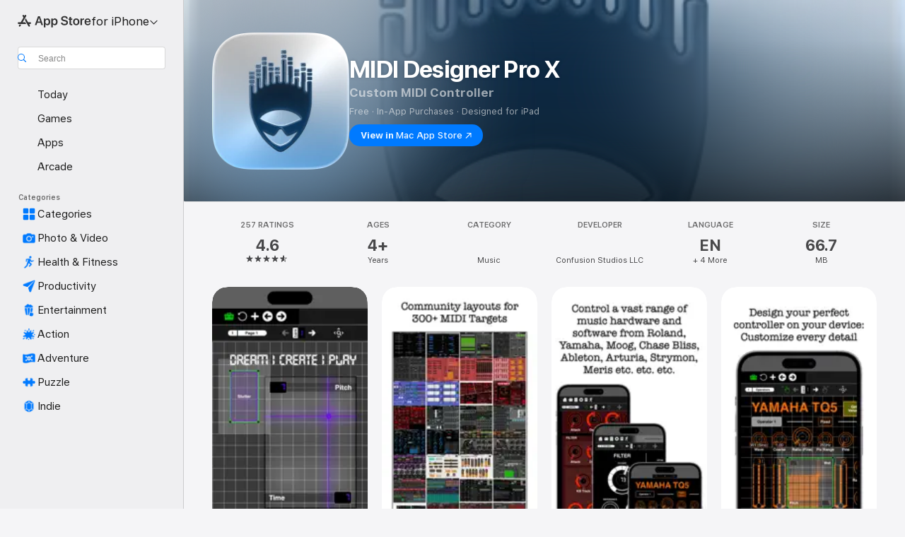

--- FILE ---
content_type: text/html
request_url: https://apps.apple.com/us/app/midi-designer-pro-x/id492291712
body_size: 61024
content:
<!DOCTYPE html>
<html dir="ltr" lang="en-US">
    <head>
        <meta charset="utf-8" />
        <meta http-equiv="X-UA-Compatible" content="IE=edge" />
        <meta name="viewport" content="width=device-width,initial-scale=1" />
        <meta name="applicable-device" content="pc,mobile" />
        <meta name="referrer" content="strict-origin" />

        <link
            rel="apple-touch-icon"
            sizes="180x180"
            href="/assets/favicon/favicon-180.png"
        />

        <link
            rel="icon"
            type="image/png"
            sizes="32x32"
            href="/assets/favicon/favicon-32.png"
        />

        <link
            rel="icon"
            type="image/png"
            sizes="16x16"
            href="/assets/favicon/favicon-16.png"
        />

        <link
            rel="mask-icon"
            href="/assets/favicon/favicon.svg"
            color="#1d70f2"
        />

        <link rel="manifest" href="/manifest.json" />
        <title>‎MIDI Designer Pro X App - App Store</title><!-- HEAD_svelte-h7hqm6_START --><meta name="version" content="2550.11.0-external"><!-- HEAD_svelte-h7hqm6_END --><!-- HEAD_svelte-1frznod_START --><link rel="preconnect" href="//www.apple.com/wss/fonts" crossorigin="anonymous"><link rel="stylesheet" as="style" href="//www.apple.com/wss/fonts?families=SF+Pro,v4%7CSF+Pro+Icons,v1&amp;display=swap" type="text/css" referrerpolicy="strict-origin-when-cross-origin"><!-- HEAD_svelte-1frznod_END --><!-- HEAD_svelte-eg3hvx_START -->    <meta name="description" content="Download MIDI Designer Pro X by Confusion Studios LLC on the App Store. See screenshots, ratings and reviews, user tips, and more games like MIDI Designer Pro X…">  <link rel="canonical" href="https://apps.apple.com/us/app/midi-designer-pro-x/id492291712">        <meta name="apple:title" content="MIDI Designer Pro X App - App Store"> <meta name="apple:description" content="Download MIDI Designer Pro X by Confusion Studios LLC on the App Store. See screenshots, ratings and reviews, user tips, and more games like MIDI Designer Pro X…">   <meta property="og:title" content="MIDI Designer Pro X App - App Store"> <meta property="og:description" content="Download MIDI Designer Pro X by Confusion Studios LLC on the App Store. See screenshots, ratings and reviews, user tips, and more games like MIDI Designer Pro X…"> <meta property="og:site_name" content="App Store"> <meta property="og:url" content="https://apps.apple.com/us/app/midi-designer-pro-x/id492291712"> <meta property="og:image" content="https://is1-ssl.mzstatic.com/image/thumb/PurpleSource211/v4/18/e8/8a/18e88a4e-af86-9e86-a2ac-0ae8b9fc4a7f/Placeholder.mill/1200x630wa.jpg"> <meta property="og:image:secure_url" content="https://is1-ssl.mzstatic.com/image/thumb/PurpleSource211/v4/18/e8/8a/18e88a4e-af86-9e86-a2ac-0ae8b9fc4a7f/Placeholder.mill/1200x630wa.jpg"> <meta property="og:image:alt" content="MIDI Designer Pro X on the App Store"> <meta property="og:image:width" content="1200"> <meta property="og:image:height" content="630"> <meta property="og:image:type" content="image/jpg">  <meta property="og:locale" content="en_US">    <meta name="twitter:title" content="MIDI Designer Pro X App - App Store"> <meta name="twitter:description" content="Download MIDI Designer Pro X by Confusion Studios LLC on the App Store. See screenshots, ratings and reviews, user tips, and more games like MIDI Designer Pro X…"> <meta name="twitter:site" content="@AppStore"> <meta name="twitter:image" content="https://is1-ssl.mzstatic.com/image/thumb/PurpleSource211/v4/18/e8/8a/18e88a4e-af86-9e86-a2ac-0ae8b9fc4a7f/Placeholder.mill/1200x630wa.jpg"> <meta name="twitter:image:alt" content="MIDI Designer Pro X on the App Store">    <script id="organization" type="application/ld+json">{"@context":"https://schema.org","@id":"https://apps.apple.com/#organization","@type":"Organization","name":"App Store","url":"https://apps.apple.com","logo":"https://apps.apple.com/assets/app-store.png","sameAs":["https://www.wikidata.org/wiki/Q368215","https://twitter.com/AppStore","https://www.instagram.com/appstore/","https://www.facebook.com/appstore/"],"parentOrganization":{"@type":"Organization","name":"Apple","@id":"https://www.apple.com/#organization","url":"https://www.apple.com/"}}</script>   <!-- HTML_TAG_START -->
                <script id=software-application type="application/ld+json">
                    {"@context":"https://schema.org","@type":"SoftwareApplication","name":"MIDI Designer Pro X","description":"MIDI Designer Pro X (MDPx) is the culmination of over a decade of continuous improvements. In 2012, we launched MIDI Designer Pro, which we relaunched in 2016 as MIDI Designer Pro 2. MDP2 was the first and only professional-grade MIDI controller built natively for iOS, earning widespread critical acclaim. Since launch, we have released over 80 updates, greatly expanding features and functionality. Our library of user-created content now covers over 300 MIDI targets covering a vast array of music-making gear and software. In 2024, we take a significant leap forward with MDPx. This release elevates the user experience to new heights on iPad and Mac -- including a new, expressive theme called \"Spaceship\" -- while advancing usability massively for iPhone users. A new subscription model — Premium — allows even more users to use the App in their music-making and discover the App Store's best MIDI controller for themselves.\n\n*** Capabilities ***\n• Control all MIDI-enabled hardware and software: keyboards, synths, effects, pedals, DAWs, plug-ins, DJ, VJ & lighting rigs, other iOS apps, robots, cruise ships, rail guns, particle accelerators\n• Solid MIDI Communications Infrastructure: Sets the industry standard for reliable and robust MIDI interactions over Network, Bluetooth and USB.\n• Active Community of Authors: A vibrant ecosystem supporting legacy and current music synthesizers, sound engines, DAWs, and all MIDI-controlled devices.\n• Extensive User Layout Library: More than 350 layouts for over 80 manufacturers, contributed by the Community.\n• Comprehensive Support: Whether you’re just starting or tackling complex MIDI implementations, with the Community we are here to assist.\n• MIDI Designer’s ‘Superpowers’: A suite of powerful features exclusive to MIDI Designer that we have developed over the last 10+ years, including:\n  • Ableton Link and Link Control Loopers\n  • Supercontrols and subcontrols as the basis for many features (with no scripting!):\n    • Snap sub to value over time\n    • Sequential subs\n    • Subcontrol chaining\n    • Button groups (radio buttons) with Bounceback™\n    • Steppers\n    • Live Transpose\n    • Group Presets\n  • Named Ticks\n  • Accelerometer\n  • Simplified Sysex Messages with variables and bit changers\n  • Snap to Value over Time\n  • Global Presets\n  • Pedalboards\n  • Popup Panels (Show/Hide)\n  • Two-up Page Layout for iPad/Mac\n  • Streambyter Plugin by Audeonic for advanced MIDI transformation\n\nMDPx is easy to use, infinitely flexible and customizable, and battle-tested in performance. It's the only professional-grade MIDI controller built from the ground up for iOS to control ANYTHING via MIDI.\n\n* * * * * dream | create | play * * * * *\n\n*** Community ***\nThe MIDI Designer Community has built layouts for popular MIDI targets. Here are just a few:\n• Ableton Live\n• Air Music Tech: Xpand!2\n• Arturia: Synclavier V, Analog Lab 4\n• Audiofier: Riffendium\n• Chase Bliss: Mood MKII, Reverse Mode C, Thermae\n• Clavia: NORD LEAD 4\n• DSI: Prophet 12\n• Elektron: Octatrack MKII\n• E-MU: Planet Phatt\n• Eventide: Pitchfactor, Modfactor\n• Fractal: Axe-FX\n• Hauptwerk: St. Anne's Symphonic Organ\n• Kawai: K1, K1r\n• Korg: Volca Series, 707\n• Line 6: POD X3, POD XT, POD HD500, POD Go\n• Meris: Enzo, Polymoon\n• M-Audio: Venom\n• Novation: MiniNova\n• Moog: Voyager, Animoog, Little Phatty, Slim Phatty, MF-104m Analog Delay\n• Omnisphere\n• Pigtronix: Infinity Looper\n• Roland: Jupiter-Xm, RD-2000, RD-88, FA-06/FA-07/FA-08, RD-2000, VG-99, JX-3P, JX-8P, MKS-30, MKS-50, MKS-80\n• Sample Logic: Morphestra 2\n• Sonokinetic: Noir\n• Soundiron: Steel Tones\n• TC Electronic: Nova Drive NDR-1\n• ValhallaDSP: ÜberMod, VintageVerb, FreqEcho, Shimmer, Room\n• Yamaha: DX7 (TX7), TQ5, SY77 (TG77), DX21, Reface DX, AN200/PLG-100AN/AN1X\n\n*** Find Out More ***\nWeb: midiDesigner.com/mdpx\nFacebook: /midiDesigner\nIG/TT: @midiDesigner\nYouTube: @mididesigner\nCommunity Layouts: midiDesigner.com/community\nManual: midiDesigner.com/manual","image":"https://is1-ssl.mzstatic.com/image/thumb/Purple211/v4/14/7b/da/147bdaa1-b8a6-5920-efe4-ea562540da02/mdpx-0-0-1x_U007epad-0-1-sRGB-85-220.png/1200x630wa.png","availableOnDevice":"iPhone, iPad","operatingSystem":"Requires iOS 18.6 or later. Compatible with iPhone, iPad, and iPod touch.","offers":{"@type":"Offer","price":0,"priceCurrency":"USD","category":"free"},"applicationCategory":"Music","aggregateRating":{"@type":"AggregateRating","ratingValue":4.6,"reviewCount":257},"author":{"@type":"Organization","name":"Confusion Studios LLC","url":"https://apps.apple.com/us/developer/confusion-studios-llc/id492291715"}}
                </script>
                <!-- HTML_TAG_END -->    <!-- HEAD_svelte-eg3hvx_END -->
      <script type="module" crossorigin src="/assets/index~CmXAGhvsky.js"></script>
      <link rel="stylesheet" crossorigin href="/assets/index~BZJvkGJD8q.css">
      <script type="module">import.meta.url;import("_").catch(()=>1);async function* g(){};window.__vite_is_modern_browser=true;</script>
      <script type="module">!function(){if(window.__vite_is_modern_browser)return;console.warn("vite: loading legacy chunks, syntax error above and the same error below should be ignored");var e=document.getElementById("vite-legacy-polyfill"),n=document.createElement("script");n.src=e.src,n.onload=function(){System.import(document.getElementById('vite-legacy-entry').getAttribute('data-src'))},document.body.appendChild(n)}();</script>
    </head>

    <body>

        <div class="body-container">
               <div class="app-container svelte-sh6d9r" data-testid="app-container"><div class="navigation-container svelte-sh6d9r"><div class="navigation-wrapper svelte-1qmvp5w"><nav data-testid="navigation" class="navigation svelte-13li0vp"><div class="navigation__header svelte-13li0vp"><div slot="logo" class="platform-selector-container svelte-1qmvp5w"><span id="app-store-icon-contianer" class="app-store-icon-container svelte-1qmvp5w" role="img" aria-label="App Store"><svg width="121" height="21" viewBox="0 0 121 21" xmlns="http://www.w3.org/2000/svg" focusable="false"><g fill="currentColor" fill-rule="nonzero" opacity=".9"><path d="M11.417 12.204H8.094l5.8-10.067c.19-.328.25-.683.178-1.065a1.214 1.214 0 0 0-.637-.87c-.357-.21-.717-.25-1.082-.121a1.43 1.43 0 0 0-.811.684l-.575.942-.572-.942a1.46 1.46 0 0 0-.81-.69c-.361-.132-.722-.09-1.084.128-.354.204-.563.495-.628.874-.065.379-.003.732.188 1.06L9.412 4.45l-4.49 7.755H1.434c-.37 0-.7.126-.994.378-.293.253-.44.583-.44.992 0 .404.147.731.44.983.293.252.625.378.994.378h11.979a2.449 2.449 0 0 0-.017-1.242 2.097 2.097 0 0 0-.66-1.06c-.327-.286-.767-.429-1.32-.429Zm9.086 0h-3.477l-3.798-6.559c-.38.28-.65.694-.811 1.244a4.654 4.654 0 0 0-.154 1.755c.058.62.226 1.172.506 1.656l4.798 8.288c.184.327.457.555.818.685.36.13.721.093 1.084-.112.355-.199.569-.489.64-.87.072-.382.013-.74-.179-1.073L18.6 14.935h1.904c.374 0 .707-.126.998-.378.29-.252.436-.58.436-.983 0-.409-.146-.74-.436-.992a1.479 1.479 0 0 0-.998-.378Zm-17.72 3.713-.758 1.3c-.19.334-.251.69-.184 1.069.068.378.276.67.625.875.368.21.732.249 1.094.116a1.51 1.51 0 0 0 .818-.689l1.106-1.881c-.088-.159-.257-.325-.506-.498a2.474 2.474 0 0 0-.937-.374c-.376-.075-.795-.048-1.257.082ZM28.145 16.906h2.768l1.251-3.825h5.506l1.251 3.825h2.78L36.408 2.109h-2.973l-5.291 14.797Zm6.747-12.162h.061l2.05 6.296h-4.172l2.06-6.296ZM43.013 20.494h2.553V15.07h.051c.615 1.272 1.856 2.05 3.404 2.05 2.728 0 4.471-2.152 4.471-5.639v-.01c0-3.507-1.743-5.66-4.501-5.66-1.559 0-2.748.8-3.374 2.102h-.051V6.036h-2.553v14.458Zm5.219-5.526c-1.58 0-2.687-1.364-2.687-3.487v-.01c0-2.133 1.108-3.507 2.687-3.507 1.63 0 2.656 1.333 2.656 3.507v.01c0 2.143-1.026 3.487-2.656 3.487ZM55.133 20.494h2.553V15.07h.051c.616 1.272 1.856 2.05 3.405 2.05 2.727 0 4.47-2.152 4.47-5.639v-.01c0-3.507-1.743-5.66-4.501-5.66-1.559 0-2.748.8-3.374 2.102h-.051V6.036h-2.553v14.458Zm5.219-5.526c-1.58 0-2.687-1.364-2.687-3.487v-.01c0-2.133 1.108-3.507 2.687-3.507 1.63 0 2.656 1.333 2.656 3.507v.01c0 2.143-1.026 3.487-2.656 3.487ZM76.912 17.162c3.61 0 5.783-1.754 5.783-4.512v-.01c0-2.307-1.343-3.558-4.42-4.194l-1.599-.328c-1.784-.37-2.594-.984-2.594-2.03v-.01c0-1.18 1.077-1.99 2.81-2 1.66 0 2.799.769 2.973 2.06l.02.124h2.533l-.01-.174c-.154-2.533-2.266-4.235-5.496-4.235-3.189 0-5.476 1.763-5.486 4.368v.01c0 2.205 1.436 3.558 4.348 4.163l1.59.328c1.906.4 2.676.995 2.676 2.102v.01c0 1.272-1.17 2.103-3.036 2.103-1.856 0-3.158-.79-3.353-2.061l-.02-.123h-2.533l.01.154c.175 2.655 2.41 4.255 5.804 4.255ZM88.458 17.12c.513 0 .964-.05 1.261-.091V15.11c-.174.01-.369.041-.615.041-.933 0-1.405-.338-1.405-1.405V8.005h2.02V6.036H87.7V3.278h-2.594v2.758h-1.538v1.97h1.538v5.957c0 2.235 1.077 3.158 3.353 3.158ZM96.271 17.12c3.19 0 5.26-2.122 5.26-5.649v-.02c0-3.507-2.101-5.64-5.27-5.64-3.158 0-5.25 2.153-5.25 5.64v.02c0 3.517 2.061 5.65 5.26 5.65Zm.01-2.06c-1.63 0-2.665-1.302-2.665-3.589v-.02c0-2.256 1.056-3.569 2.645-3.569 1.62 0 2.666 1.302 2.666 3.568v.021c0 2.276-1.035 3.589-2.645 3.589ZM103.172 16.906h2.554v-6.307c0-1.61.871-2.522 2.317-2.522.43 0 .82.061 1.036.143V5.913a3.326 3.326 0 0 0-.81-.102c-1.251 0-2.154.79-2.492 2.102h-.051V6.036h-2.554v10.87ZM115.17 17.12c2.84 0 4.44-1.68 4.778-3.352l.03-.113h-2.389l-.02.072c-.246.728-1.077 1.405-2.348 1.405-1.661 0-2.707-1.128-2.748-3.036h7.608v-.82c0-3.281-1.928-5.465-5.035-5.465s-5.106 2.256-5.106 5.68v.01c0 3.456 1.969 5.62 5.23 5.62Zm-.093-9.31c1.354 0 2.338.862 2.523 2.584h-5.097c.205-1.671 1.22-2.584 2.574-2.584Z" style="mix-blend-mode:normal" transform="translate(.086 .095)"></path></g></svg></span> <nav class="svelte-1hs3qpl"> <button class="menu-trigger svelte-bmr6en" aria-controls="e26225ab-4a62-4e78-9a24-ff1fabc40664" aria-haspopup="menu" aria-expanded="false"><span class="platform-selector-text svelte-1hs3qpl" id="platform-selector-text" aria-labelledby="app-store-icon-contianer platform-selector-text" aria-haspopup="menu">for iPhone    <svg xmlns="http://www.w3.org/2000/svg" viewBox="0 0 109.73 100" style="overflow:visible" aria-hidden="false"><path fill="none" d="M0-15h109.73v120H0z"></path><path d="M54.884 70.758c1.234 0 2.435-.477 3.286-1.431l37.78-38.673c.818-.829 1.316-1.885 1.316-3.139 0-2.538-1.907-4.496-4.444-4.496-1.192 0-2.383.528-3.202 1.295L52.251 62.483h5.225l-37.38-38.169c-.808-.767-1.907-1.295-3.139-1.295-2.549 0-4.496 1.958-4.496 4.496 0 1.254.508 2.32 1.326 3.15l37.822 38.673c.891.953 1.99 1.42 3.275 1.42Z"></path></svg></span></button> <ul id="e26225ab-4a62-4e78-9a24-ff1fabc40664" hidden tabindex="-1" class="menu-popover focus-visible svelte-bmr6en"><li class="menu-item svelte-bmr6en" role="presentation"><a href="https://apps.apple.com/us/iphone/today" data-test-id="internal-link"><span class="platform-selector svelte-rn3aot is-active"><div class="icon-container svelte-rn3aot">      <svg viewBox="0 0 62.771 103.335" aria-hidden="false"><path d="M13.275 103.335h36.169c7.963 0 13.326-5.053 13.326-12.665V12.665C62.771 5.053 57.407 0 49.444 0H13.275C5.301 0 0 5.053 0 12.665V90.67c0 7.612 5.301 12.665 13.275 12.665Zm1.005-7.842c-4.09 0-6.427-2.183-6.427-6.116V13.959c0-3.933 2.338-6.106 6.427-6.106h6.27c.766 0 1.181.405 1.181 1.173v1.109c.001 2.002 1.35 3.413 3.352 3.413h12.605c2.054 0 3.34-1.411 3.34-3.413v-1.11c0-.766.415-1.171 1.183-1.171h6.228c4.141-.001 6.427 2.172 6.427 6.106v75.417c0 3.933-2.286 6.116-6.427 6.116Zm6.775-3.581h20.712c1.296 0 2.27-.924 2.27-2.282s-.973-2.27-2.269-2.27H21.055c-1.358 0-2.27.912-2.27 2.27s.912 2.282 2.27 2.282Z" fill="currentColor"></path></svg></div> <span class="platform-title svelte-rn3aot" aria-label="App Store for iPhone">iPhone</span> </span></a>  </li><li class="menu-item svelte-bmr6en" role="presentation"><a href="https://apps.apple.com/us/ipad/today" data-test-id="internal-link"><span class="platform-selector svelte-rn3aot"><div class="icon-container svelte-rn3aot">      <svg viewBox="0 0 115.09 89.912" aria-hidden="false"><path d="M15.318 89.912h84.454c10.232 0 15.318-5.107 15.318-15.163V15.163C115.09 5.107 110.004 0 99.772 0H15.318C5.138 0 0 5.086 0 15.163v59.586c0 10.077 5.138 15.163 15.318 15.163Zm.125-7.905c-4.877 0-7.59-2.558-7.59-7.641v-58.82c0-5.032 2.713-7.64 7.59-7.64h84.204c4.834-.001 7.59 2.607 7.59 7.639v58.821c-.001 5.083-2.757 7.64-7.591 7.64Zm23.253-3.739h37.75c1.305 0 2.228-.86 2.228-2.218.001-1.41-.922-2.28-2.229-2.28H38.696c-1.306-.002-2.28.868-2.28 2.278-.001 1.36.974 2.222 2.279 2.222Z" fill="currentColor"></path></svg></div> <span class="platform-title svelte-rn3aot" aria-label="App Store for iPad">iPad</span> </span></a>  </li><li class="menu-item svelte-bmr6en" role="presentation"><a href="https://apps.apple.com/us/mac/discover" data-test-id="internal-link"><span class="platform-selector svelte-rn3aot"><div class="icon-container svelte-rn3aot">      <svg viewBox="0 0 140.769 79.424" aria-hidden="false"><path d="M0 73.887c0 3.049 2.478 5.537 5.475 5.537h129.82c3.038 0 5.475-2.488 5.475-5.537 0-3.09-2.437-5.578-5.475-5.578H124.59v-57.96C124.59 3.52 120.956 0 114.136 0H26.633c-6.457 0-10.452 3.52-10.452 10.35v57.958H5.475C2.478 68.309 0 70.797 0 73.887Zm24.086-5.578V12.585c0-3.161 1.529-4.742 4.7-4.742h83.198c3.171 0 4.751 1.58 4.751 4.742V68.31ZM55.65 7.843h1.244c.728 0 1.143.363 1.143 1.183v.591c0 2.003 1.286 3.413 3.392 3.413h18.036c1.992 0 3.289-1.41 3.289-3.413v-.591c0-.82.415-1.183 1.183-1.183h1.246v-4.02H55.649Z" fill="currentColor"></path></svg></div> <span class="platform-title svelte-rn3aot" aria-label="App Store for Mac">Mac</span> </span></a>  </li><li class="menu-item svelte-bmr6en" role="presentation"><a href="https://apps.apple.com/us/vision/apps-and-games" data-test-id="internal-link"><span class="platform-selector svelte-rn3aot"><div class="icon-container svelte-rn3aot">      <svg xmlns="http://www.w3.org/2000/svg" viewBox="0 0 171.057 120" aria-hidden="false"><path d="M45.735 99.548c-19.145 0-33.274-16.993-33.274-39.752 0-37.652 33.058-41.401 73.067-41.401 40.01 0 73.068 3.719 73.068 41.401 0 22.759-14.122 39.752-33.238 39.752-19.916 0-29.459-16.541-39.83-16.541-10.378 0-19.906 16.541-39.793 16.541zm79.732-10.561c13.801 0 22.622-11.339 22.622-29.191 0-28.302-23.431-30.902-62.561-30.902-39.13 0-62.561 2.637-62.561 30.902 0 17.852 8.821 29.191 22.659 29.191 17.367 0 23.469-16.523 39.902-16.523 16.426 0 22.573 16.523 39.939 16.523z" fill="currentColor"></path></svg></div> <span class="platform-title svelte-rn3aot" aria-label="App Store for Vision">Vision</span> </span></a>  </li><li class="menu-item svelte-bmr6en" role="presentation"><a href="https://apps.apple.com/us/watch/apps-and-games" data-test-id="internal-link"><span class="platform-selector svelte-rn3aot"><div class="icon-container svelte-rn3aot">      <svg viewBox="0 0 70.762 104.469" aria-hidden="false"><path d="M0 71.965c0 7.57 2.937 13.122 8.492 16.165 2.698 1.442 4.232 3.256 5.26 6.483l1.518 5.26c.934 3.123 3.102 4.597 6.39 4.597h22.554c3.403-.001 5.416-1.423 6.391-4.596l1.58-5.261c.965-3.227 2.552-5.04 5.198-6.483 5.555-3.043 8.492-8.595 8.492-16.165V32.503c0-7.569-2.937-13.122-8.492-16.163-2.646-1.444-4.233-3.257-5.198-6.484l-1.58-5.261C49.733 1.525 47.565 0 44.215 0H21.66c-3.288 0-5.456 1.473-6.39 4.595l-1.518 5.26c-.976 3.177-2.51 5.094-5.26 6.485C2.989 19.226 0 24.83 0 32.503Zm64.824-23.17h1.767c2.499-.001 4.171-1.745 4.171-4.474v-6.626c0-2.78-1.67-4.524-4.171-4.524h-1.767ZM7.129 70.92V33.56c0-7.297 4.261-11.673 11.351-11.673h28.925c7.141 0 11.34 4.376 11.34 11.673v37.36c.001 7.285-4.198 11.66-11.339 11.66H18.48c-7.09.001-11.35-4.374-11.35-11.66Z" fill="currentColor"></path></svg></div> <span class="platform-title svelte-rn3aot" aria-label="App Store for Watch">Watch</span> </span></a>  </li><li class="menu-item svelte-bmr6en" role="presentation"><a href="https://apps.apple.com/us/tv/discover" data-test-id="internal-link"><span class="platform-selector svelte-rn3aot"><div class="icon-container svelte-rn3aot">      <svg viewBox="0 0 122.045 97.575" aria-hidden="false"><path d="M12.523 81.04h97c8.227 0 12.521-4.307 12.521-12.524V12.575C122.045 4.305 117.75 0 109.522 0h-97C4.296 0 0 4.306 0 12.575v55.942c0 8.217 4.295 12.522 12.523 12.522ZM36.49 97.574h49.065a3.93 3.93 0 0 0 3.937-3.914c0-2.249-1.74-3.979-3.937-3.979H36.49c-2.197-.001-3.937 1.729-3.937 3.978a3.93 3.93 0 0 0 3.937 3.916ZM12.658 73.186c-3.172 0-4.805-1.622-4.805-4.794V12.699c0-3.224 1.633-4.845 4.805-4.845h96.73c3.17 0 4.802 1.621 4.802 4.845v55.693c.001 3.172-1.63 4.794-4.803 4.794Z" fill="currentColor"></path></svg></div> <span class="platform-title svelte-rn3aot" aria-label="App Store for TV">TV</span> </span></a>  </li> </ul></nav></div> <div class="search-input-container svelte-1qmvp5w"><div class="search-input-wrapper svelte-f3zl7m"><div data-testid="amp-search-input" aria-controls="search-suggestions" aria-expanded="false" aria-haspopup="listbox" aria-owns="search-suggestions" class="search-input-container svelte-rg26q6" tabindex="-1" role=""><div class="flex-container svelte-rg26q6"><form id="search-input-form" class="svelte-rg26q6"><svg height="16" width="16" viewBox="0 0 16 16" class="search-svg" aria-hidden="true"><path d="M11.87 10.835c.018.015.035.03.051.047l3.864 3.863a.735.735 0 1 1-1.04 1.04l-3.863-3.864a.744.744 0 0 1-.047-.051 6.667 6.667 0 1 1 1.035-1.035zM6.667 12a5.333 5.333 0 1 0 0-10.667 5.333 5.333 0 0 0 0 10.667z"></path></svg> <input value="" aria-autocomplete="list" aria-multiline="false" aria-controls="search-suggestions" aria-label="Search" placeholder="Search" spellcheck="false" autocomplete="off" autocorrect="off" autocapitalize="off" type="text" inputmode="search" class="search-input__text-field svelte-rg26q6" data-testid="search-input__text-field"></form> </div> <div data-testid="search-scope-bar"></div>   </div> </div></div> </div> <div data-testid="navigation-content" class="navigation__content svelte-13li0vp" id="navigation" aria-hidden="false"><div class="navigation__scrollable-container svelte-13li0vp"><div data-testid="navigation-items-primary" class="navigation-items navigation-items--primary svelte-ng61m8"> <ul class="navigation-items__list svelte-ng61m8">  <li class="navigation-item navigation-item__LandingPage_iphone/today_Intent svelte-1a5yt87" aria-selected="false" data-testid="navigation-item"> <a href="https://apps.apple.com/us/iphone/today" class="navigation-item__link svelte-1a5yt87" role="button" data-testid="https://apps.apple.com/us/iphone/today" aria-pressed="false"><div class="navigation-item__content svelte-zhx7t9"> <span class="navigation-item__icon svelte-zhx7t9"> <svg xmlns="http://www.w3.org/2000/svg" viewBox="0 0 107.046 120" aria-hidden="true"><path d="M34.77 32.741h39.37c1.72 0 3.005-1.337 3.005-3.058 0-1.658-1.285-2.943-3.005-2.943H34.77c-1.783 0-3.109 1.285-3.109 2.943 0 1.721 1.326 3.058 3.109 3.058zm0 14.16h23.071c1.731 0 3.057-1.337 3.057-3.047 0-1.669-1.326-2.943-3.057-2.943H34.77c-1.783 0-3.109 1.274-3.109 2.943 0 1.71 1.326 3.047 3.109 3.047zm.769 48.307h36.02c4.299 0 6.521-2.212 6.521-6.511V61.581c0-4.299-2.222-6.51-6.521-6.51h-36.02c-4.144 0-6.573 2.211-6.573 6.51v27.116c0 4.299 2.429 6.511 6.573 6.511zm-23.078 1.796c0 10.232 5.034 15.318 15.111 15.318h51.851c10.087 0 15.163-5.086 15.163-15.318v-74.03c0-10.18-5.076-15.317-15.163-15.317H27.572c-10.077 0-15.111 5.137-15.111 15.317zm7.853-.124V23.099c0-4.876 2.61-7.589 7.693-7.589H79.04c5.031 0 7.651 2.713 7.651 7.589V96.88c0 4.876-2.62 7.589-7.651 7.589H28.007c-5.083 0-7.693-2.713-7.693-7.589z"></path></svg> </span> <span class="navigation-item__label svelte-zhx7t9"> Today </span> </div></a>  </li>  <li class="navigation-item navigation-item__LandingPage_iphone/games_Intent svelte-1a5yt87" aria-selected="false" data-testid="navigation-item"> <a href="https://apps.apple.com/us/iphone/games" class="navigation-item__link svelte-1a5yt87" role="button" data-testid="https://apps.apple.com/us/iphone/games" aria-pressed="false"><div class="navigation-item__content svelte-zhx7t9"> <span class="navigation-item__icon svelte-zhx7t9"> <svg xmlns="http://www.w3.org/2000/svg" viewBox="0 0 20.904 20.654" aria-hidden="true"><path d="M8.118 20.508c1.026-.225 2.842-.86 3.74-1.553 1.3-1.006 1.924-2.11 1.827-3.896l-.03-.899c.83-.566 1.631-1.26 2.403-2.05 2.715-2.784 4.482-7.208 4.482-11.065C20.54.459 20.071 0 19.485 0c-3.847 0-8.271 1.768-11.054 4.473-.82.81-1.504 1.591-2.06 2.412l-.89-.03c-1.718-.078-2.86.46-3.896 1.817-.693.918-1.338 2.715-1.562 3.75-.147.713.449 1.035.976.898 1.152-.224 2.393-.722 3.399-.644v.634c-.02.45.039.733.38 1.085l1.368 1.357c.36.351.634.42 1.084.4l.625-.02c.107 1.036-.372 2.247-.635 3.4-.186.663.283 1.113.898.976ZM13.89 8.71a2.065 2.065 0 0 1-2.07-2.07c0-1.153.917-2.08 2.07-2.08a2.076 2.076 0 1 1 0 4.15ZM2.59 19.1l1.651-.048c.537-.01.967-.176 1.319-.528.44-.44.556-1.064.478-1.494-.058-.351-.41-.449-.566-.166-.069.098-.127.196-.244.303-.245.254-.43.313-.743.332l-.966.059a.265.265 0 0 1-.274-.264l.059-.977c.02-.322.088-.508.332-.732a1.53 1.53 0 0 1 .312-.244c.274-.127.176-.527-.166-.576a1.78 1.78 0 0 0-1.494.488c-.361.371-.527.781-.537 1.309l-.049 1.65c-.02.547.352.908.889.889Z" fill="currentColor"></path></svg> </span> <span class="navigation-item__label svelte-zhx7t9"> Games </span> </div></a>  </li>  <li class="navigation-item navigation-item__LandingPage_iphone/apps_Intent svelte-1a5yt87" aria-selected="false" data-testid="navigation-item"> <a href="https://apps.apple.com/us/iphone/apps" class="navigation-item__link svelte-1a5yt87" role="button" data-testid="https://apps.apple.com/us/iphone/apps" aria-pressed="false"><div class="navigation-item__content svelte-zhx7t9"> <span class="navigation-item__icon svelte-zhx7t9"> <svg xmlns="http://www.w3.org/2000/svg" viewBox="0 0 24.805 23.486" aria-hidden="true"><g fill="currentColor"><path d="m2.48 15.137 6.036 2.754c1.445.664 2.578.976 3.7.976 1.134 0 2.266-.312 3.712-.976l6.035-2.754c.044-.02.087-.04.127-.063.458.395.625.835.625 1.293 0 .674-.352 1.299-1.475 1.807l-6.025 2.754c-1.26.576-2.158.82-2.998.82-.83 0-1.729-.244-2.988-.82l-6.026-2.754C2.08 17.666 1.73 17.04 1.73 16.367c0-.459.163-.9.622-1.294Z"></path><path d="m2.48 10.479 6.036 2.763c1.445.654 2.578.977 3.7.977 1.134 0 2.266-.322 3.712-.977l6.035-2.764c.036-.016.07-.032.103-.05.476.397.649.844.649 1.31 0 .674-.352 1.3-1.475 1.817l-6.025 2.744c-1.26.576-2.158.82-2.998.82-.83 0-1.729-.244-2.988-.82l-6.026-2.744c-1.123-.518-1.474-1.143-1.474-1.817 0-.466.168-.914.646-1.311Z"></path><path d="M12.217 12.49c.84 0 1.738-.244 2.998-.82l6.025-2.754c1.123-.508 1.475-1.133 1.475-1.807 0-.683-.361-1.308-1.475-1.816l-6.045-2.744c-1.23-.557-2.129-.82-2.978-.82-.84 0-1.739.263-2.979.82L3.203 5.293C2.08 5.801 1.73 6.426 1.73 7.109c0 .674.351 1.3 1.474 1.807L9.23 11.67c1.26.576 2.158.82 2.988.82Z"></path></g></svg> </span> <span class="navigation-item__label svelte-zhx7t9"> Apps </span> </div></a>  </li>  <li class="navigation-item navigation-item__LandingPage_iphone/arcade_Intent svelte-1a5yt87" aria-selected="false" data-testid="navigation-item"> <a href="https://apps.apple.com/us/iphone/arcade" class="navigation-item__link svelte-1a5yt87" role="button" data-testid="https://apps.apple.com/us/iphone/arcade" aria-pressed="false"><div class="navigation-item__content svelte-zhx7t9"> <span class="navigation-item__icon svelte-zhx7t9"> <svg xmlns="http://www.w3.org/2000/svg" viewBox="0 0 23.623 21.396" aria-hidden="true"><path d="M11.63 21.396a7.621 7.621 0 0 0 3.282-.712l6.777-3.047c1.055-.479 1.573-.87 1.573-1.7v-.742c0-.322-.342-.39-.528-.302l-7.275 3.3a9.272 9.272 0 0 1-3.818.82c-1.309 0-2.373-.175-3.819-.84l-7.285-3.3c-.185-.088-.537 0-.537.322v.742c0 .83.518 1.221 1.582 1.7l6.768 3.047c.918.41 1.923.712 3.28.712Zm.01-3.72a7.972 7.972 0 0 0 3.301-.703l6.895-3.135c.596-.273 1.426-.732 1.426-1.416 0-.684-.84-1.143-1.446-1.416L14.941 7.87a7.873 7.873 0 0 0-2.45-.654v5.43c0 .283-.333.546-.85.546-.508 0-.84-.263-.84-.546v-5.43c-.899.097-1.7.322-2.451.654l-7.305 3.34c-.703.312-1.016.752-1.016 1.21 0 .46.313.9.996 1.212l7.325 3.34a7.832 7.832 0 0 0 3.29.703Zm-7.09-4.287c-.859 0-1.552-.42-1.552-.957 0-.528.693-.948 1.553-.948s1.543.42 1.543.948c0 .537-.684.957-1.543.957Zm7.09-6.973a3.193 3.193 0 0 1-3.193-3.184C8.447 1.475 9.883.06 11.641.06a3.168 3.168 0 0 1 3.174 3.173 3.176 3.176 0 0 1-3.174 3.184Z" fill="currentColor"></path></svg> </span> <span class="navigation-item__label svelte-zhx7t9"> Arcade </span> </div></a>  </li></ul> </div>   <div slot="after-navigation-items" class="platform-selector-inline svelte-1qmvp5w"><h3 class="svelte-1qmvp5w">Platform</h3> <ul class="svelte-1qmvp5w">  <li><a href="https://apps.apple.com/us/iphone/today" data-test-id="internal-link"><span class="platform svelte-1qmvp5w is-active"><div class="icon-container svelte-1qmvp5w" aria-hidden="true">      <svg viewBox="0 0 62.771 103.335" aria-hidden="false"><path d="M13.275 103.335h36.169c7.963 0 13.326-5.053 13.326-12.665V12.665C62.771 5.053 57.407 0 49.444 0H13.275C5.301 0 0 5.053 0 12.665V90.67c0 7.612 5.301 12.665 13.275 12.665Zm1.005-7.842c-4.09 0-6.427-2.183-6.427-6.116V13.959c0-3.933 2.338-6.106 6.427-6.106h6.27c.766 0 1.181.405 1.181 1.173v1.109c.001 2.002 1.35 3.413 3.352 3.413h12.605c2.054 0 3.34-1.411 3.34-3.413v-1.11c0-.766.415-1.171 1.183-1.171h6.228c4.141-.001 6.427 2.172 6.427 6.106v75.417c0 3.933-2.286 6.116-6.427 6.116Zm6.775-3.581h20.712c1.296 0 2.27-.924 2.27-2.282s-.973-2.27-2.269-2.27H21.055c-1.358 0-2.27.912-2.27 2.27s.912 2.282 2.27 2.282Z" fill="currentColor"></path></svg> </div> <span class="platform-title svelte-1qmvp5w">iPhone</span> </span> </a> </li>  <li><a href="https://apps.apple.com/us/ipad/today" data-test-id="internal-link"><span class="platform svelte-1qmvp5w"><div class="icon-container svelte-1qmvp5w" aria-hidden="true">      <svg viewBox="0 0 115.09 89.912" aria-hidden="false"><path d="M15.318 89.912h84.454c10.232 0 15.318-5.107 15.318-15.163V15.163C115.09 5.107 110.004 0 99.772 0H15.318C5.138 0 0 5.086 0 15.163v59.586c0 10.077 5.138 15.163 15.318 15.163Zm.125-7.905c-4.877 0-7.59-2.558-7.59-7.641v-58.82c0-5.032 2.713-7.64 7.59-7.64h84.204c4.834-.001 7.59 2.607 7.59 7.639v58.821c-.001 5.083-2.757 7.64-7.591 7.64Zm23.253-3.739h37.75c1.305 0 2.228-.86 2.228-2.218.001-1.41-.922-2.28-2.229-2.28H38.696c-1.306-.002-2.28.868-2.28 2.278-.001 1.36.974 2.222 2.279 2.222Z" fill="currentColor"></path></svg> </div> <span class="platform-title svelte-1qmvp5w">iPad</span> </span> </a> </li>  <li><a href="https://apps.apple.com/us/mac/discover" data-test-id="internal-link"><span class="platform svelte-1qmvp5w"><div class="icon-container svelte-1qmvp5w" aria-hidden="true">      <svg viewBox="0 0 140.769 79.424" aria-hidden="false"><path d="M0 73.887c0 3.049 2.478 5.537 5.475 5.537h129.82c3.038 0 5.475-2.488 5.475-5.537 0-3.09-2.437-5.578-5.475-5.578H124.59v-57.96C124.59 3.52 120.956 0 114.136 0H26.633c-6.457 0-10.452 3.52-10.452 10.35v57.958H5.475C2.478 68.309 0 70.797 0 73.887Zm24.086-5.578V12.585c0-3.161 1.529-4.742 4.7-4.742h83.198c3.171 0 4.751 1.58 4.751 4.742V68.31ZM55.65 7.843h1.244c.728 0 1.143.363 1.143 1.183v.591c0 2.003 1.286 3.413 3.392 3.413h18.036c1.992 0 3.289-1.41 3.289-3.413v-.591c0-.82.415-1.183 1.183-1.183h1.246v-4.02H55.649Z" fill="currentColor"></path></svg> </div> <span class="platform-title svelte-1qmvp5w">Mac</span> </span> </a> </li>  <li><a href="https://apps.apple.com/us/vision/apps-and-games" data-test-id="internal-link"><span class="platform svelte-1qmvp5w"><div class="icon-container svelte-1qmvp5w" aria-hidden="true">      <svg xmlns="http://www.w3.org/2000/svg" viewBox="0 0 171.057 120" aria-hidden="false"><path d="M45.735 99.548c-19.145 0-33.274-16.993-33.274-39.752 0-37.652 33.058-41.401 73.067-41.401 40.01 0 73.068 3.719 73.068 41.401 0 22.759-14.122 39.752-33.238 39.752-19.916 0-29.459-16.541-39.83-16.541-10.378 0-19.906 16.541-39.793 16.541zm79.732-10.561c13.801 0 22.622-11.339 22.622-29.191 0-28.302-23.431-30.902-62.561-30.902-39.13 0-62.561 2.637-62.561 30.902 0 17.852 8.821 29.191 22.659 29.191 17.367 0 23.469-16.523 39.902-16.523 16.426 0 22.573 16.523 39.939 16.523z" fill="currentColor"></path></svg> </div> <span class="platform-title svelte-1qmvp5w">Vision</span> </span> </a> </li>  <li><a href="https://apps.apple.com/us/watch/apps-and-games" data-test-id="internal-link"><span class="platform svelte-1qmvp5w"><div class="icon-container svelte-1qmvp5w" aria-hidden="true">      <svg viewBox="0 0 70.762 104.469" aria-hidden="false"><path d="M0 71.965c0 7.57 2.937 13.122 8.492 16.165 2.698 1.442 4.232 3.256 5.26 6.483l1.518 5.26c.934 3.123 3.102 4.597 6.39 4.597h22.554c3.403-.001 5.416-1.423 6.391-4.596l1.58-5.261c.965-3.227 2.552-5.04 5.198-6.483 5.555-3.043 8.492-8.595 8.492-16.165V32.503c0-7.569-2.937-13.122-8.492-16.163-2.646-1.444-4.233-3.257-5.198-6.484l-1.58-5.261C49.733 1.525 47.565 0 44.215 0H21.66c-3.288 0-5.456 1.473-6.39 4.595l-1.518 5.26c-.976 3.177-2.51 5.094-5.26 6.485C2.989 19.226 0 24.83 0 32.503Zm64.824-23.17h1.767c2.499-.001 4.171-1.745 4.171-4.474v-6.626c0-2.78-1.67-4.524-4.171-4.524h-1.767ZM7.129 70.92V33.56c0-7.297 4.261-11.673 11.351-11.673h28.925c7.141 0 11.34 4.376 11.34 11.673v37.36c.001 7.285-4.198 11.66-11.339 11.66H18.48c-7.09.001-11.35-4.374-11.35-11.66Z" fill="currentColor"></path></svg> </div> <span class="platform-title svelte-1qmvp5w">Watch</span> </span> </a> </li>  <li><a href="https://apps.apple.com/us/tv/discover" data-test-id="internal-link"><span class="platform svelte-1qmvp5w"><div class="icon-container svelte-1qmvp5w" aria-hidden="true">      <svg viewBox="0 0 122.045 97.575" aria-hidden="false"><path d="M12.523 81.04h97c8.227 0 12.521-4.307 12.521-12.524V12.575C122.045 4.305 117.75 0 109.522 0h-97C4.296 0 0 4.306 0 12.575v55.942c0 8.217 4.295 12.522 12.523 12.522ZM36.49 97.574h49.065a3.93 3.93 0 0 0 3.937-3.914c0-2.249-1.74-3.979-3.937-3.979H36.49c-2.197-.001-3.937 1.729-3.937 3.978a3.93 3.93 0 0 0 3.937 3.916ZM12.658 73.186c-3.172 0-4.805-1.622-4.805-4.794V12.699c0-3.224 1.633-4.845 4.805-4.845h96.73c3.17 0 4.802 1.621 4.802 4.845v55.693c.001 3.172-1.63 4.794-4.803 4.794Z" fill="currentColor"></path></svg> </div> <span class="platform-title svelte-1qmvp5w">TV</span> </span> </a> </li></ul></div></div> <div class="navigation__native-cta"></div></div> </nav> </div></div> <div style="display: flex; position: relative; flex-direction: column; min-height: 100vh; "><main class="page-container svelte-sh6d9r">   <dialog data-testid="dialog" class="svelte-1a4zf5b" id="" aria-hidden="true"><div class="modal-content svelte-1lx4bs1"></div> </dialog> <div class="default-page-container svelte-yudjcw" data-testid="default-page-container">    <section data-test-id="shelf-wrapper" class="shelf svelte-1svznay"> <div class="container svelte-1bm25t" style="--background-color: rgb(209,209,209); --background-image: url(https://is1-ssl.mzstatic.com/image/thumb/PurpleSource211/v4/18/e8/8a/18e88a4e-af86-9e86-a2ac-0ae8b9fc4a7f/Placeholder.mill/400x400bb.webp);"><div class="rotate svelte-1bm25t"></div> <div class="blur svelte-1bm25t"></div> <div class="content-container svelte-1bm25t"><div class="app-icon-contianer svelte-1bm25t without-border" aria-hidden="true"><div class="app-icon svelte-166xw8t     rounded-rect-prerendered" style=""><div data-testid="artwork-component" class="artwork-component artwork-component--aspect-ratio artwork-component--orientation-square svelte-uduhys    artwork-component--fullwidth    artwork-component--has-borders artwork-component--no-anchor" style="
            --artwork-bg-color: rgb(209,209,209);
            --aspect-ratio: 1;
            --placeholder-bg-color: rgb(209,209,209);
       ">   <picture class="svelte-uduhys"><source sizes="200px" srcset="https://is1-ssl.mzstatic.com/image/thumb/PurpleSource211/v4/18/e8/8a/18e88a4e-af86-9e86-a2ac-0ae8b9fc4a7f/Placeholder.mill/200x200bb-75.webp 200w,https://is1-ssl.mzstatic.com/image/thumb/PurpleSource211/v4/18/e8/8a/18e88a4e-af86-9e86-a2ac-0ae8b9fc4a7f/Placeholder.mill/400x400bb-75.webp 400w" type="image/webp"> <source sizes="200px" srcset="https://is1-ssl.mzstatic.com/image/thumb/PurpleSource211/v4/18/e8/8a/18e88a4e-af86-9e86-a2ac-0ae8b9fc4a7f/Placeholder.mill/200x200bb-75.jpg 200w,https://is1-ssl.mzstatic.com/image/thumb/PurpleSource211/v4/18/e8/8a/18e88a4e-af86-9e86-a2ac-0ae8b9fc4a7f/Placeholder.mill/400x400bb-75.jpg 400w" type="image/jpeg"> <img alt="" class="artwork-component__contents artwork-component__image svelte-uduhys" loading="lazy" src="/assets/artwork/1x1.gif" role="presentation" decoding="async" width="200" height="200" fetchpriority="auto" style="opacity: 1;"></picture> </div> </div> <div class="glow svelte-1bm25t"><div class="app-icon svelte-166xw8t     rounded-rect-prerendered" style=""><div data-testid="artwork-component" class="artwork-component artwork-component--aspect-ratio artwork-component--orientation-square svelte-uduhys    artwork-component--fullwidth    artwork-component--has-borders artwork-component--no-anchor" style="
            --artwork-bg-color: rgb(209,209,209);
            --aspect-ratio: 1;
            --placeholder-bg-color: rgb(209,209,209);
       ">   <picture class="svelte-uduhys"><source sizes="200px" srcset="https://is1-ssl.mzstatic.com/image/thumb/PurpleSource211/v4/18/e8/8a/18e88a4e-af86-9e86-a2ac-0ae8b9fc4a7f/Placeholder.mill/200x200bb-75.webp 200w,https://is1-ssl.mzstatic.com/image/thumb/PurpleSource211/v4/18/e8/8a/18e88a4e-af86-9e86-a2ac-0ae8b9fc4a7f/Placeholder.mill/400x400bb-75.webp 400w" type="image/webp"> <source sizes="200px" srcset="https://is1-ssl.mzstatic.com/image/thumb/PurpleSource211/v4/18/e8/8a/18e88a4e-af86-9e86-a2ac-0ae8b9fc4a7f/Placeholder.mill/200x200bb-75.jpg 200w,https://is1-ssl.mzstatic.com/image/thumb/PurpleSource211/v4/18/e8/8a/18e88a4e-af86-9e86-a2ac-0ae8b9fc4a7f/Placeholder.mill/400x400bb-75.jpg 400w" type="image/jpeg"> <img alt="" class="artwork-component__contents artwork-component__image svelte-uduhys" loading="lazy" src="/assets/artwork/1x1.gif" role="presentation" decoding="async" width="200" height="200" fetchpriority="auto" style="opacity: 1;"></picture> </div> </div></div></div> <section class="svelte-1bm25t"> <h1 class="svelte-1bm25t">MIDI Designer Pro X</h1> <h2 class="subtitle svelte-1bm25t">Custom MIDI Controller</h2>  <p class="attributes svelte-1bm25t">Free · In‑App Purchases · Designed for iPad</p> <div class="buttons-container svelte-1bm25t">  <button aria-label="Share" class="svelte-1hg02ca  with-label">   <svg viewBox="0 0 86.639 110.16" aria-hidden="true"><path d="M15.318 110.16H71.32c10.233 0 15.32-5.107 15.32-15.163v-48.65c0-10.067-5.087-15.165-15.319-15.165H57.736v7.896h13.46c4.784 0 7.591 2.62 7.591 7.652v47.884c-.001 5.083-2.808 7.64-7.591 7.64H15.444c-4.878.001-7.591-2.556-7.591-7.639V46.73c0-5.032 2.713-7.652 7.59-7.652h13.481v-7.895H15.318C5.138 31.183 0 36.26 0 46.346v48.651c0 10.077 5.138 15.163 15.318 15.163Z"></path><path d="M43.294 71.932c2.124 0 3.926-1.752 3.926-3.823V18.013l-.32-7.34 3.27 3.489 7.403 7.868a3.662 3.662 0 0 0 2.642 1.16c2.051 0 3.595-1.44 3.595-3.398 0-1.088-.435-1.844-1.202-2.56L46.122 1.306C45.148.332 44.33 0 43.294 0c-.985 0-1.814.332-2.829 1.305L23.97 17.233c-.716.715-1.151 1.471-1.151 2.559 0 1.958 1.481 3.398 3.543 3.398.933 0 1.98-.394 2.684-1.16l7.412-7.868 3.282-3.5-.321 7.351V68.11c0 2.07 1.803 3.822 3.875 3.822Z"></path></svg> Share </button></div></section></div></div> </section>   <section id="informationRibbon" data-test-id="shelf-wrapper" class="shelf svelte-1svznay   margin-top padding-top"> <div class="inforibbon-shelf-wrapper svelte-zc5hwl">  <div class="horizontal-shelf svelte-9mb6lb" data-test-id="horizontal-shelf"><section data-testid="shelf-component" class="shelf-grid shelf-grid--onhover svelte-12rmzef" style="
            --grid-max-content-xsmall: 144px; --grid-column-gap-xsmall: 10px; --grid-row-gap-xsmall: 0px; --grid-small: 5; --grid-column-gap-small: 20px; --grid-row-gap-small: 0px; --grid-medium: 6; --grid-column-gap-medium: 0px; --grid-row-gap-medium: 0px; --grid-large: 8; --grid-column-gap-large: 0px; --grid-row-gap-large: 0px; --grid-xlarge: 8; --grid-column-gap-xlarge: 0px; --grid-row-gap-xlarge: 0px;
            --grid-type: ProductBadge;
            --grid-rows: 1;
            --standard-lockup-shadow-offset: 15px;
            
        "> <div class="shelf-grid__body svelte-12rmzef" data-testid="shelf-body">   <button disabled aria-label="Previous Page" type="button" class="shelf-grid-nav__arrow shelf-grid-nav__arrow--left svelte-1xmivhv" data-testid="shelf-button-left" style="--offset: 0px;"><svg viewBox="0 0 9 31" xmlns="http://www.w3.org/2000/svg"><path d="M5.275 29.46a1.61 1.61 0 0 0 1.456 1.077c1.018 0 1.772-.737 1.772-1.737 0-.526-.277-1.186-.449-1.62l-4.68-11.912L8.05 3.363c.172-.442.45-1.116.45-1.625A1.702 1.702 0 0 0 6.728.002a1.603 1.603 0 0 0-1.456 1.09L.675 12.774c-.301.775-.677 1.744-.677 2.495 0 .754.376 1.705.677 2.498L5.272 29.46Z"></path></svg></button> <ul slot="shelf-content" class="shelf-grid__list shelf-grid__list--grid-type-ProductBadge shelf-grid__list--grid-rows-1 svelte-12rmzef" role="list" tabindex="-1" data-testid="shelf-item-list">   <li class="shelf-grid__list-item svelte-12rmzef" data-index="0" aria-hidden="true"><div class="svelte-12rmzef">  <a data-test-id="scroll-link" href="#productRatings"><div class="badge-container svelte-bpc9sn"><div class="badge svelte-bpc9sn"><div class="badge-dt svelte-bpc9sn" role="term"> <div class="multiline-clamp svelte-1a7gcr6" style="--mc-lineClamp: var(--defaultClampOverride, 1);" role="text"> <span class="multiline-clamp__text svelte-1a7gcr6">257 Ratings</span> </div></div> <div class="badge-dd svelte-bpc9sn" role="definition"> <span class="text-container svelte-bpc9sn" aria-hidden="true">4.6</span> <ol class="stars svelte-1fdd9o7" aria-label="4.6 Stars"><li class="star svelte-1fdd9o7"><svg class="icon" viewBox="0 0 64 64"><path d="M13.559 60.051c1.102.86 2.5.565 4.166-.645l14.218-10.455L46.19 59.406c1.666 1.21 3.037 1.505 4.166.645 1.102-.833 1.344-2.204.672-4.166l-5.618-16.718 14.353-10.32c1.666-1.183 2.338-2.42 1.908-3.764-.43-1.29-1.693-1.935-3.763-1.908l-17.605.108-5.348-16.8C34.308 4.496 33.34 3.5 31.944 3.5c-1.372 0-2.34.995-2.984 2.984L23.61 23.283l-17.605-.108c-2.07-.027-3.333.618-3.763 1.908-.457 1.344.242 2.58 1.909 3.763l14.352 10.321-5.617 16.718c-.672 1.962-.43 3.333.672 4.166Z"></path></svg> </li><li class="star svelte-1fdd9o7"><svg class="icon" viewBox="0 0 64 64"><path d="M13.559 60.051c1.102.86 2.5.565 4.166-.645l14.218-10.455L46.19 59.406c1.666 1.21 3.037 1.505 4.166.645 1.102-.833 1.344-2.204.672-4.166l-5.618-16.718 14.353-10.32c1.666-1.183 2.338-2.42 1.908-3.764-.43-1.29-1.693-1.935-3.763-1.908l-17.605.108-5.348-16.8C34.308 4.496 33.34 3.5 31.944 3.5c-1.372 0-2.34.995-2.984 2.984L23.61 23.283l-17.605-.108c-2.07-.027-3.333.618-3.763 1.908-.457 1.344.242 2.58 1.909 3.763l14.352 10.321-5.617 16.718c-.672 1.962-.43 3.333.672 4.166Z"></path></svg> </li><li class="star svelte-1fdd9o7"><svg class="icon" viewBox="0 0 64 64"><path d="M13.559 60.051c1.102.86 2.5.565 4.166-.645l14.218-10.455L46.19 59.406c1.666 1.21 3.037 1.505 4.166.645 1.102-.833 1.344-2.204.672-4.166l-5.618-16.718 14.353-10.32c1.666-1.183 2.338-2.42 1.908-3.764-.43-1.29-1.693-1.935-3.763-1.908l-17.605.108-5.348-16.8C34.308 4.496 33.34 3.5 31.944 3.5c-1.372 0-2.34.995-2.984 2.984L23.61 23.283l-17.605-.108c-2.07-.027-3.333.618-3.763 1.908-.457 1.344.242 2.58 1.909 3.763l14.352 10.321-5.617 16.718c-.672 1.962-.43 3.333.672 4.166Z"></path></svg> </li><li class="star svelte-1fdd9o7"><svg class="icon" viewBox="0 0 64 64"><path d="M13.559 60.051c1.102.86 2.5.565 4.166-.645l14.218-10.455L46.19 59.406c1.666 1.21 3.037 1.505 4.166.645 1.102-.833 1.344-2.204.672-4.166l-5.618-16.718 14.353-10.32c1.666-1.183 2.338-2.42 1.908-3.764-.43-1.29-1.693-1.935-3.763-1.908l-17.605.108-5.348-16.8C34.308 4.496 33.34 3.5 31.944 3.5c-1.372 0-2.34.995-2.984 2.984L23.61 23.283l-17.605-.108c-2.07-.027-3.333.618-3.763 1.908-.457 1.344.242 2.58 1.909 3.763l14.352 10.321-5.617 16.718c-.672 1.962-.43 3.333.672 4.166Z"></path></svg> </li><li class="star svelte-1fdd9o7"><div class="partial-star svelte-1fdd9o7" style="--partial-star-width: 60%;"><svg class="icon" viewBox="0 0 64 64"><path d="M13.559 60.051c1.102.86 2.5.565 4.166-.645l14.218-10.455L46.19 59.406c1.666 1.21 3.037 1.505 4.166.645 1.102-.833 1.344-2.204.672-4.166l-5.618-16.718 14.353-10.32c1.666-1.183 2.338-2.42 1.908-3.764-.43-1.29-1.693-1.935-3.763-1.908l-17.605.108-5.348-16.8C34.308 4.496 33.34 3.5 31.944 3.5c-1.372 0-2.34.995-2.984 2.984L23.61 23.283l-17.605-.108c-2.07-.027-3.333.618-3.763 1.908-.457 1.344.242 2.58 1.909 3.763l14.352 10.321-5.617 16.718c-.672 1.962-.43 3.333.672 4.166Z"></path></svg></div> <svg class="icon" viewBox="0 0 64 64"><path d="M13.559 60.051c1.102.86 2.5.565 4.166-.645l14.218-10.455L46.19 59.406c1.666 1.21 3.037 1.505 4.166.645 1.102-.833 1.344-2.204.672-4.166l-5.618-16.718 14.353-10.32c1.666-1.183 2.338-2.42 1.908-3.764-.43-1.29-1.693-1.935-3.763-1.908l-17.605.108-5.348-16.8C34.308 4.496 33.34 3.5 31.944 3.5c-1.372 0-2.34.995-2.984 2.984L23.61 23.283l-17.605-.108c-2.07-.027-3.333.618-3.763 1.908-.457 1.344.242 2.58 1.909 3.763l14.352 10.321-5.617 16.718c-.672 1.962-.43 3.333.672 4.166Zm3.87-5.321c-.054-.054-.027-.081 0-.242l5.349-15.374c.376-1.049.161-1.882-.78-2.527L8.613 27.341c-.134-.08-.161-.134-.134-.215.027-.08.08-.08.242-.08l16.26.295c1.103.027 1.802-.43 2.151-1.532l4.677-15.562c.027-.162.08-.215.134-.215.08 0 .135.053.162.215l4.676 15.562c.35 1.102 1.048 1.559 2.15 1.532l16.261-.296c.162 0 .216 0 .243.081.027.08-.027.134-.135.215l-13.385 9.246c-.94.645-1.156 1.478-.78 2.527l5.35 15.374c.026.161.053.188 0 .242-.055.08-.135.026-.243-.054l-12.928-9.864c-.86-.672-1.855-.672-2.715 0l-12.928 9.864c-.107.08-.188.134-.242.054Z"></path></svg> </li> </ol></div></div></div></a> </div></li>   <li class="shelf-grid__list-item svelte-12rmzef" data-index="1" aria-hidden="true"><div class="svelte-12rmzef">  <a data-test-id="scroll-link" href="#information"><div class="badge-container svelte-bpc9sn"><div class="badge svelte-bpc9sn"><div class="badge-dt svelte-bpc9sn" role="term"> <div class="multiline-clamp svelte-1a7gcr6" style="--mc-lineClamp: var(--defaultClampOverride, 1);" role="text"> <span class="multiline-clamp__text svelte-1a7gcr6">Ages</span> </div></div> <div class="badge-dd svelte-bpc9sn" role="definition"><span class="svelte-km1qy2">4+</span>  <div class="multiline-clamp svelte-1a7gcr6" style="--mc-lineClamp: var(--defaultClampOverride, 1);" role="text"> <span class="multiline-clamp__text svelte-1a7gcr6">Years</span> </div></div></div></div></a> </div></li>   <li class="shelf-grid__list-item svelte-12rmzef" data-index="2" aria-hidden="true"><div class="svelte-12rmzef">  <a data-test-id="scroll-link" href="#information"><div class="badge-container svelte-bpc9sn"><div class="badge svelte-bpc9sn"><div class="badge-dt svelte-bpc9sn" role="term"> <div class="multiline-clamp svelte-1a7gcr6" style="--mc-lineClamp: var(--defaultClampOverride, 1);" role="text"> <span class="multiline-clamp__text svelte-1a7gcr6">Category</span> </div></div> <div class="badge-dd svelte-bpc9sn" role="definition"><div class="artwork-container svelte-bpc9sn" aria-hidden="true"><div data-testid="artwork-component" class="artwork-component artwork-component--aspect-ratio artwork-component--orientation-square svelte-uduhys    artwork-component--fullwidth" style="
            --artwork-bg-color: transparent;
            --aspect-ratio: 1;
            --placeholder-bg-color: transparent;
       ">   <picture class="svelte-uduhys"><source sizes="48px" srcset="https://is1-ssl.mzstatic.com/image/thumb/Features126/v4/14/5d/a1/145da182-f482-11c3-610b-a8c80cd73351/bd46b3db-b3c6-45c3-90fd-8a117ada9a5e.png/48x48bb.webp 48w,https://is1-ssl.mzstatic.com/image/thumb/Features126/v4/14/5d/a1/145da182-f482-11c3-610b-a8c80cd73351/bd46b3db-b3c6-45c3-90fd-8a117ada9a5e.png/96x96bb.webp 96w" type="image/webp"> <source sizes="48px" srcset="https://is1-ssl.mzstatic.com/image/thumb/Features126/v4/14/5d/a1/145da182-f482-11c3-610b-a8c80cd73351/bd46b3db-b3c6-45c3-90fd-8a117ada9a5e.png/48x48bb-60.jpg 48w,https://is1-ssl.mzstatic.com/image/thumb/Features126/v4/14/5d/a1/145da182-f482-11c3-610b-a8c80cd73351/bd46b3db-b3c6-45c3-90fd-8a117ada9a5e.png/96x96bb-60.jpg 96w" type="image/jpeg"> <img alt="" class="artwork-component__contents artwork-component__image svelte-uduhys" loading="lazy" src="/assets/artwork/1x1.gif" role="presentation" decoding="async" width="48" height="48" fetchpriority="auto" style="opacity: 1;"></picture> </div></div>  <div class="multiline-clamp svelte-1a7gcr6" style="--mc-lineClamp: var(--defaultClampOverride, 1);" role="text"> <span class="multiline-clamp__text svelte-1a7gcr6">Music</span> </div></div></div></div></a> </div></li>   <li class="shelf-grid__list-item svelte-12rmzef" data-index="3" aria-hidden="true"><div class="svelte-12rmzef">  <a href="https://apps.apple.com/us/developer/confusion-studios-llc/id492291715" data-test-id="internal-link"><div class="badge-container svelte-bpc9sn"><div class="badge svelte-bpc9sn"><div class="badge-dt svelte-bpc9sn" role="term"> <div class="multiline-clamp svelte-1a7gcr6" style="--mc-lineClamp: var(--defaultClampOverride, 1);" role="text"> <span class="multiline-clamp__text svelte-1a7gcr6">Developer</span> </div></div> <div class="badge-dd svelte-bpc9sn" role="definition"><div class="icon-container color svelte-bpc9sn" aria-hidden="true">      <svg xmlns="http://www.w3.org/2000/svg" viewBox="0 0 114.778 100" style="overflow:visible" aria-hidden="false"><path fill="none" d="M0-15h114.778v120H0z"></path><path d="M27.779 89.768h59.224c10.232 0 15.318-5.107 15.318-15.163V15.019c0-10.056-5.086-15.163-15.318-15.163H27.779c-10.18 0-15.318 5.086-15.318 15.163v59.586c0 10.077 5.138 15.163 15.318 15.163Zm.125-7.905c-4.877 0-7.59-2.558-7.59-7.641v-58.82c0-5.031 2.713-7.64 7.59-7.64h58.974c4.835 0 7.59 2.609 7.59 7.64v58.82c0 5.083-2.755 7.641-7.59 7.641Zm-4.092 2.888H90.99c-2.839-13.705-16.644-23.662-33.563-23.662-16.97 0-30.775 9.957-33.615 23.662Zm33.605-31.834c9.293.104 16.665-7.808 16.665-18.253 0-9.843-7.372-17.9-16.665-17.9-9.345 0-16.769 8.057-16.717 17.9.052 10.445 7.372 18.202 16.717 18.253Z" fill="currentColor"></path></svg></div>  <div class="multiline-clamp svelte-1a7gcr6" style="--mc-lineClamp: var(--defaultClampOverride, 1);" role="text"> <span class="multiline-clamp__text svelte-1a7gcr6">Confusion Studios LLC</span> </div></div></div></div></a> </div></li>   <li class="shelf-grid__list-item svelte-12rmzef" data-index="4" aria-hidden="true"><div class="svelte-12rmzef">  <a data-test-id="scroll-link" href="#information"><div class="badge-container svelte-bpc9sn"><div class="badge svelte-bpc9sn"><div class="badge-dt svelte-bpc9sn" role="term"> <div class="multiline-clamp svelte-1a7gcr6" style="--mc-lineClamp: var(--defaultClampOverride, 1);" role="text"> <span class="multiline-clamp__text svelte-1a7gcr6">Language</span> </div></div> <div class="badge-dd svelte-bpc9sn" role="definition"><span class="text-container svelte-bpc9sn">EN</span>  <div class="multiline-clamp svelte-1a7gcr6" style="--mc-lineClamp: var(--defaultClampOverride, 1);" role="text"> <span class="multiline-clamp__text svelte-1a7gcr6">+ 4 More</span> </div></div></div></div></a> </div></li>   <li class="shelf-grid__list-item svelte-12rmzef" data-index="5" aria-hidden="true"><div class="svelte-12rmzef">  <a data-test-id="scroll-link" href="#information"><div class="badge-container svelte-bpc9sn"><div class="badge svelte-bpc9sn"><div class="badge-dt svelte-bpc9sn" role="term"> <div class="multiline-clamp svelte-1a7gcr6" style="--mc-lineClamp: var(--defaultClampOverride, 1);" role="text"> <span class="multiline-clamp__text svelte-1a7gcr6">Size</span> </div></div> <div class="badge-dd svelte-bpc9sn" role="definition"><span class="text-container svelte-bpc9sn">66.7</span>  <div class="multiline-clamp svelte-1a7gcr6" style="--mc-lineClamp: var(--defaultClampOverride, 1);" role="text"> <span class="multiline-clamp__text svelte-1a7gcr6">MB</span> </div></div></div></div></a> </div></li> </ul> <button aria-label="Next Page" type="button" class="shelf-grid-nav__arrow shelf-grid-nav__arrow--right svelte-1xmivhv" data-testid="shelf-button-right" style="--offset: 0px;"><svg viewBox="0 0 9 31" xmlns="http://www.w3.org/2000/svg"><path d="M5.275 29.46a1.61 1.61 0 0 0 1.456 1.077c1.018 0 1.772-.737 1.772-1.737 0-.526-.277-1.186-.449-1.62l-4.68-11.912L8.05 3.363c.172-.442.45-1.116.45-1.625A1.702 1.702 0 0 0 6.728.002a1.603 1.603 0 0 0-1.456 1.09L.675 12.774c-.301.775-.677 1.744-.677 2.495 0 .754.376 1.705.677 2.498L5.272 29.46Z"></path></svg></button></div> </section> </div></div> </section> <section id="product_media_phone_" data-test-id="shelf-wrapper" class="shelf svelte-1svznay    padding-top">   <div class="horizontal-shelf svelte-9mb6lb" data-test-id="horizontal-shelf"><section data-testid="shelf-component" class="shelf-grid shelf-grid--onhover svelte-12rmzef" style="
            --grid-max-content-xsmall: 144px; --grid-column-gap-xsmall: 10px; --grid-row-gap-xsmall: 0px; --grid-small: 3; --grid-column-gap-small: 20px; --grid-row-gap-small: 0px; --grid-medium: 4; --grid-column-gap-medium: 20px; --grid-row-gap-medium: 0px; --grid-large: 5; --grid-column-gap-large: 20px; --grid-row-gap-large: 0px; --grid-xlarge: 5; --grid-column-gap-xlarge: 20px; --grid-row-gap-xlarge: 0px;
            --grid-type: ScreenshotPhone;
            --grid-rows: 1;
            --standard-lockup-shadow-offset: 15px;
            
        "> <div class="shelf-grid__body svelte-12rmzef" data-testid="shelf-body">   <button disabled aria-label="Previous Page" type="button" class="shelf-grid-nav__arrow shelf-grid-nav__arrow--left svelte-1xmivhv" data-testid="shelf-button-left" style="--offset: 0px;"><svg viewBox="0 0 9 31" xmlns="http://www.w3.org/2000/svg"><path d="M5.275 29.46a1.61 1.61 0 0 0 1.456 1.077c1.018 0 1.772-.737 1.772-1.737 0-.526-.277-1.186-.449-1.62l-4.68-11.912L8.05 3.363c.172-.442.45-1.116.45-1.625A1.702 1.702 0 0 0 6.728.002a1.603 1.603 0 0 0-1.456 1.09L.675 12.774c-.301.775-.677 1.744-.677 2.495 0 .754.376 1.705.677 2.498L5.272 29.46Z"></path></svg></button> <ul slot="shelf-content" class="shelf-grid__list shelf-grid__list--grid-type-ScreenshotPhone shelf-grid__list--grid-rows-1 svelte-12rmzef" role="list" tabindex="-1" data-testid="shelf-item-list">   <li class="shelf-grid__list-item svelte-12rmzef" data-index="0" aria-hidden="true"><div class="svelte-12rmzef"><article class="svelte-11oqtv4" style="--aspect-ratio: 0.46184738955823296;"><div class="artwork-container svelte-11oqtv4 iphone-6-5   portrait"></div></article> </div></li>   <li class="shelf-grid__list-item svelte-12rmzef" data-index="1" aria-hidden="true"><div class="svelte-12rmzef"><article class="svelte-11oqtv4" style="--aspect-ratio: 0.46184738955823296;"><div class="artwork-container svelte-11oqtv4 iphone-6-5   portrait"><div data-testid="artwork-component" class="artwork-component artwork-component--aspect-ratio artwork-component--orientation-portrait svelte-uduhys    artwork-component--fullwidth" style="
            --artwork-bg-color: rgb(255,255,255);
            --aspect-ratio: 0.46184738955823296;
            --placeholder-bg-color: rgb(255,255,255);
       ">   <picture class="svelte-uduhys"><source sizes="(max-width:739px) 300px,(min-width:740px) and (max-width:999px) 300px,(min-width:1000px) and (max-width:1319px) 157px,(min-width:1320px) and (max-width:1679px) 230px,230px" srcset="https://is1-ssl.mzstatic.com/image/thumb/PurpleSource126/v4/54/7a/8f/547a8f1f-97c4-bf55-2d7a-8859efa8a38a/ba280442-79c6-4627-89e4-a2435adceaf6_1st-shot-iphone.jpg/300x650bb.webp 300w,https://is1-ssl.mzstatic.com/image/thumb/PurpleSource126/v4/54/7a/8f/547a8f1f-97c4-bf55-2d7a-8859efa8a38a/ba280442-79c6-4627-89e4-a2435adceaf6_1st-shot-iphone.jpg/157x340bb.webp 157w,https://is1-ssl.mzstatic.com/image/thumb/PurpleSource126/v4/54/7a/8f/547a8f1f-97c4-bf55-2d7a-8859efa8a38a/ba280442-79c6-4627-89e4-a2435adceaf6_1st-shot-iphone.jpg/230x498bb.webp 230w,https://is1-ssl.mzstatic.com/image/thumb/PurpleSource126/v4/54/7a/8f/547a8f1f-97c4-bf55-2d7a-8859efa8a38a/ba280442-79c6-4627-89e4-a2435adceaf6_1st-shot-iphone.jpg/600x1300bb.webp 600w,https://is1-ssl.mzstatic.com/image/thumb/PurpleSource126/v4/54/7a/8f/547a8f1f-97c4-bf55-2d7a-8859efa8a38a/ba280442-79c6-4627-89e4-a2435adceaf6_1st-shot-iphone.jpg/314x680bb.webp 314w,https://is1-ssl.mzstatic.com/image/thumb/PurpleSource126/v4/54/7a/8f/547a8f1f-97c4-bf55-2d7a-8859efa8a38a/ba280442-79c6-4627-89e4-a2435adceaf6_1st-shot-iphone.jpg/460x996bb.webp 460w" type="image/webp"> <source sizes="(max-width:739px) 300px,(min-width:740px) and (max-width:999px) 300px,(min-width:1000px) and (max-width:1319px) 157px,(min-width:1320px) and (max-width:1679px) 230px,230px" srcset="https://is1-ssl.mzstatic.com/image/thumb/PurpleSource126/v4/54/7a/8f/547a8f1f-97c4-bf55-2d7a-8859efa8a38a/ba280442-79c6-4627-89e4-a2435adceaf6_1st-shot-iphone.jpg/300x650bb-60.jpg 300w,https://is1-ssl.mzstatic.com/image/thumb/PurpleSource126/v4/54/7a/8f/547a8f1f-97c4-bf55-2d7a-8859efa8a38a/ba280442-79c6-4627-89e4-a2435adceaf6_1st-shot-iphone.jpg/157x340bb-60.jpg 157w,https://is1-ssl.mzstatic.com/image/thumb/PurpleSource126/v4/54/7a/8f/547a8f1f-97c4-bf55-2d7a-8859efa8a38a/ba280442-79c6-4627-89e4-a2435adceaf6_1st-shot-iphone.jpg/230x498bb-60.jpg 230w,https://is1-ssl.mzstatic.com/image/thumb/PurpleSource126/v4/54/7a/8f/547a8f1f-97c4-bf55-2d7a-8859efa8a38a/ba280442-79c6-4627-89e4-a2435adceaf6_1st-shot-iphone.jpg/600x1300bb-60.jpg 600w,https://is1-ssl.mzstatic.com/image/thumb/PurpleSource126/v4/54/7a/8f/547a8f1f-97c4-bf55-2d7a-8859efa8a38a/ba280442-79c6-4627-89e4-a2435adceaf6_1st-shot-iphone.jpg/314x680bb-60.jpg 314w,https://is1-ssl.mzstatic.com/image/thumb/PurpleSource126/v4/54/7a/8f/547a8f1f-97c4-bf55-2d7a-8859efa8a38a/ba280442-79c6-4627-89e4-a2435adceaf6_1st-shot-iphone.jpg/460x996bb-60.jpg 460w" type="image/jpeg"> <img alt="" class="artwork-component__contents artwork-component__image svelte-uduhys" loading="lazy" src="/assets/artwork/1x1.gif" role="presentation" decoding="async" width="230" height="498" fetchpriority="auto" style="opacity: 1;"></picture> </div></div></article> </div></li>   <li class="shelf-grid__list-item svelte-12rmzef" data-index="2" aria-hidden="true"><div class="svelte-12rmzef"><article class="svelte-11oqtv4" style="--aspect-ratio: 0.46184738955823296;"><div class="artwork-container svelte-11oqtv4 iphone-6-5   portrait"><div data-testid="artwork-component" class="artwork-component artwork-component--aspect-ratio artwork-component--orientation-portrait svelte-uduhys    artwork-component--fullwidth" style="
            --artwork-bg-color: rgb(255,255,255);
            --aspect-ratio: 0.46184738955823296;
            --placeholder-bg-color: rgb(255,255,255);
       ">   <picture class="svelte-uduhys"><source sizes="(max-width:739px) 300px,(min-width:740px) and (max-width:999px) 300px,(min-width:1000px) and (max-width:1319px) 157px,(min-width:1320px) and (max-width:1679px) 230px,230px" srcset="https://is1-ssl.mzstatic.com/image/thumb/PurpleSource126/v4/7b/4d/f8/7b4df835-298e-4705-4d1f-4285fd0103a4/c96e82e6-7418-49c5-95ae-2cfc0cc1cbee_2nd-shot-iphone.jpg/300x650bb.webp 300w,https://is1-ssl.mzstatic.com/image/thumb/PurpleSource126/v4/7b/4d/f8/7b4df835-298e-4705-4d1f-4285fd0103a4/c96e82e6-7418-49c5-95ae-2cfc0cc1cbee_2nd-shot-iphone.jpg/157x340bb.webp 157w,https://is1-ssl.mzstatic.com/image/thumb/PurpleSource126/v4/7b/4d/f8/7b4df835-298e-4705-4d1f-4285fd0103a4/c96e82e6-7418-49c5-95ae-2cfc0cc1cbee_2nd-shot-iphone.jpg/230x498bb.webp 230w,https://is1-ssl.mzstatic.com/image/thumb/PurpleSource126/v4/7b/4d/f8/7b4df835-298e-4705-4d1f-4285fd0103a4/c96e82e6-7418-49c5-95ae-2cfc0cc1cbee_2nd-shot-iphone.jpg/600x1300bb.webp 600w,https://is1-ssl.mzstatic.com/image/thumb/PurpleSource126/v4/7b/4d/f8/7b4df835-298e-4705-4d1f-4285fd0103a4/c96e82e6-7418-49c5-95ae-2cfc0cc1cbee_2nd-shot-iphone.jpg/314x680bb.webp 314w,https://is1-ssl.mzstatic.com/image/thumb/PurpleSource126/v4/7b/4d/f8/7b4df835-298e-4705-4d1f-4285fd0103a4/c96e82e6-7418-49c5-95ae-2cfc0cc1cbee_2nd-shot-iphone.jpg/460x996bb.webp 460w" type="image/webp"> <source sizes="(max-width:739px) 300px,(min-width:740px) and (max-width:999px) 300px,(min-width:1000px) and (max-width:1319px) 157px,(min-width:1320px) and (max-width:1679px) 230px,230px" srcset="https://is1-ssl.mzstatic.com/image/thumb/PurpleSource126/v4/7b/4d/f8/7b4df835-298e-4705-4d1f-4285fd0103a4/c96e82e6-7418-49c5-95ae-2cfc0cc1cbee_2nd-shot-iphone.jpg/300x650bb-60.jpg 300w,https://is1-ssl.mzstatic.com/image/thumb/PurpleSource126/v4/7b/4d/f8/7b4df835-298e-4705-4d1f-4285fd0103a4/c96e82e6-7418-49c5-95ae-2cfc0cc1cbee_2nd-shot-iphone.jpg/157x340bb-60.jpg 157w,https://is1-ssl.mzstatic.com/image/thumb/PurpleSource126/v4/7b/4d/f8/7b4df835-298e-4705-4d1f-4285fd0103a4/c96e82e6-7418-49c5-95ae-2cfc0cc1cbee_2nd-shot-iphone.jpg/230x498bb-60.jpg 230w,https://is1-ssl.mzstatic.com/image/thumb/PurpleSource126/v4/7b/4d/f8/7b4df835-298e-4705-4d1f-4285fd0103a4/c96e82e6-7418-49c5-95ae-2cfc0cc1cbee_2nd-shot-iphone.jpg/600x1300bb-60.jpg 600w,https://is1-ssl.mzstatic.com/image/thumb/PurpleSource126/v4/7b/4d/f8/7b4df835-298e-4705-4d1f-4285fd0103a4/c96e82e6-7418-49c5-95ae-2cfc0cc1cbee_2nd-shot-iphone.jpg/314x680bb-60.jpg 314w,https://is1-ssl.mzstatic.com/image/thumb/PurpleSource126/v4/7b/4d/f8/7b4df835-298e-4705-4d1f-4285fd0103a4/c96e82e6-7418-49c5-95ae-2cfc0cc1cbee_2nd-shot-iphone.jpg/460x996bb-60.jpg 460w" type="image/jpeg"> <img alt="" class="artwork-component__contents artwork-component__image svelte-uduhys" loading="lazy" src="/assets/artwork/1x1.gif" role="presentation" decoding="async" width="230" height="498" fetchpriority="auto" style="opacity: 1;"></picture> </div></div></article> </div></li>   <li class="shelf-grid__list-item svelte-12rmzef" data-index="3" aria-hidden="true"><div class="svelte-12rmzef"><article class="svelte-11oqtv4" style="--aspect-ratio: 0.46184738955823296;"><div class="artwork-container svelte-11oqtv4 iphone-6-5   portrait"><div data-testid="artwork-component" class="artwork-component artwork-component--aspect-ratio artwork-component--orientation-portrait svelte-uduhys    artwork-component--fullwidth" style="
            --artwork-bg-color: rgb(255,255,255);
            --aspect-ratio: 0.46184738955823296;
            --placeholder-bg-color: rgb(255,255,255);
       ">   <picture class="svelte-uduhys"><source sizes="(max-width:739px) 300px,(min-width:740px) and (max-width:999px) 300px,(min-width:1000px) and (max-width:1319px) 157px,(min-width:1320px) and (max-width:1679px) 230px,230px" srcset="https://is1-ssl.mzstatic.com/image/thumb/PurpleSource116/v4/a1/f7/0e/a1f70eda-e290-0329-f29f-83073ec292fc/5a63a14f-f587-48bd-9438-ac72401e0265_3rd-shot-iphone.jpg/300x650bb.webp 300w,https://is1-ssl.mzstatic.com/image/thumb/PurpleSource116/v4/a1/f7/0e/a1f70eda-e290-0329-f29f-83073ec292fc/5a63a14f-f587-48bd-9438-ac72401e0265_3rd-shot-iphone.jpg/157x340bb.webp 157w,https://is1-ssl.mzstatic.com/image/thumb/PurpleSource116/v4/a1/f7/0e/a1f70eda-e290-0329-f29f-83073ec292fc/5a63a14f-f587-48bd-9438-ac72401e0265_3rd-shot-iphone.jpg/230x498bb.webp 230w,https://is1-ssl.mzstatic.com/image/thumb/PurpleSource116/v4/a1/f7/0e/a1f70eda-e290-0329-f29f-83073ec292fc/5a63a14f-f587-48bd-9438-ac72401e0265_3rd-shot-iphone.jpg/600x1300bb.webp 600w,https://is1-ssl.mzstatic.com/image/thumb/PurpleSource116/v4/a1/f7/0e/a1f70eda-e290-0329-f29f-83073ec292fc/5a63a14f-f587-48bd-9438-ac72401e0265_3rd-shot-iphone.jpg/314x680bb.webp 314w,https://is1-ssl.mzstatic.com/image/thumb/PurpleSource116/v4/a1/f7/0e/a1f70eda-e290-0329-f29f-83073ec292fc/5a63a14f-f587-48bd-9438-ac72401e0265_3rd-shot-iphone.jpg/460x996bb.webp 460w" type="image/webp"> <source sizes="(max-width:739px) 300px,(min-width:740px) and (max-width:999px) 300px,(min-width:1000px) and (max-width:1319px) 157px,(min-width:1320px) and (max-width:1679px) 230px,230px" srcset="https://is1-ssl.mzstatic.com/image/thumb/PurpleSource116/v4/a1/f7/0e/a1f70eda-e290-0329-f29f-83073ec292fc/5a63a14f-f587-48bd-9438-ac72401e0265_3rd-shot-iphone.jpg/300x650bb-60.jpg 300w,https://is1-ssl.mzstatic.com/image/thumb/PurpleSource116/v4/a1/f7/0e/a1f70eda-e290-0329-f29f-83073ec292fc/5a63a14f-f587-48bd-9438-ac72401e0265_3rd-shot-iphone.jpg/157x340bb-60.jpg 157w,https://is1-ssl.mzstatic.com/image/thumb/PurpleSource116/v4/a1/f7/0e/a1f70eda-e290-0329-f29f-83073ec292fc/5a63a14f-f587-48bd-9438-ac72401e0265_3rd-shot-iphone.jpg/230x498bb-60.jpg 230w,https://is1-ssl.mzstatic.com/image/thumb/PurpleSource116/v4/a1/f7/0e/a1f70eda-e290-0329-f29f-83073ec292fc/5a63a14f-f587-48bd-9438-ac72401e0265_3rd-shot-iphone.jpg/600x1300bb-60.jpg 600w,https://is1-ssl.mzstatic.com/image/thumb/PurpleSource116/v4/a1/f7/0e/a1f70eda-e290-0329-f29f-83073ec292fc/5a63a14f-f587-48bd-9438-ac72401e0265_3rd-shot-iphone.jpg/314x680bb-60.jpg 314w,https://is1-ssl.mzstatic.com/image/thumb/PurpleSource116/v4/a1/f7/0e/a1f70eda-e290-0329-f29f-83073ec292fc/5a63a14f-f587-48bd-9438-ac72401e0265_3rd-shot-iphone.jpg/460x996bb-60.jpg 460w" type="image/jpeg"> <img alt="" class="artwork-component__contents artwork-component__image svelte-uduhys" loading="lazy" src="/assets/artwork/1x1.gif" role="presentation" decoding="async" width="230" height="498" fetchpriority="auto" style="opacity: 1;"></picture> </div></div></article> </div></li>   <li class="shelf-grid__list-item svelte-12rmzef" data-index="4" aria-hidden="true"><div class="svelte-12rmzef"><article class="svelte-11oqtv4" style="--aspect-ratio: 0.46184738955823296;"><div class="artwork-container svelte-11oqtv4 iphone-6-5   portrait"><div data-testid="artwork-component" class="artwork-component artwork-component--aspect-ratio artwork-component--orientation-portrait svelte-uduhys    artwork-component--fullwidth" style="
            --artwork-bg-color: rgb(255,255,255);
            --aspect-ratio: 0.46184738955823296;
            --placeholder-bg-color: rgb(255,255,255);
       ">   <picture class="svelte-uduhys"><source sizes="(max-width:739px) 300px,(min-width:740px) and (max-width:999px) 300px,(min-width:1000px) and (max-width:1319px) 157px,(min-width:1320px) and (max-width:1679px) 230px,230px" srcset="https://is1-ssl.mzstatic.com/image/thumb/PurpleSource116/v4/34/a5/c2/34a5c2c2-a6c1-8f7d-eebd-dcd31dadc801/c31f82eb-69ef-4d9d-aa3b-8cd1ee2a025b_4th-shot-iphone.jpg/300x650bb.webp 300w,https://is1-ssl.mzstatic.com/image/thumb/PurpleSource116/v4/34/a5/c2/34a5c2c2-a6c1-8f7d-eebd-dcd31dadc801/c31f82eb-69ef-4d9d-aa3b-8cd1ee2a025b_4th-shot-iphone.jpg/157x340bb.webp 157w,https://is1-ssl.mzstatic.com/image/thumb/PurpleSource116/v4/34/a5/c2/34a5c2c2-a6c1-8f7d-eebd-dcd31dadc801/c31f82eb-69ef-4d9d-aa3b-8cd1ee2a025b_4th-shot-iphone.jpg/230x498bb.webp 230w,https://is1-ssl.mzstatic.com/image/thumb/PurpleSource116/v4/34/a5/c2/34a5c2c2-a6c1-8f7d-eebd-dcd31dadc801/c31f82eb-69ef-4d9d-aa3b-8cd1ee2a025b_4th-shot-iphone.jpg/600x1300bb.webp 600w,https://is1-ssl.mzstatic.com/image/thumb/PurpleSource116/v4/34/a5/c2/34a5c2c2-a6c1-8f7d-eebd-dcd31dadc801/c31f82eb-69ef-4d9d-aa3b-8cd1ee2a025b_4th-shot-iphone.jpg/314x680bb.webp 314w,https://is1-ssl.mzstatic.com/image/thumb/PurpleSource116/v4/34/a5/c2/34a5c2c2-a6c1-8f7d-eebd-dcd31dadc801/c31f82eb-69ef-4d9d-aa3b-8cd1ee2a025b_4th-shot-iphone.jpg/460x996bb.webp 460w" type="image/webp"> <source sizes="(max-width:739px) 300px,(min-width:740px) and (max-width:999px) 300px,(min-width:1000px) and (max-width:1319px) 157px,(min-width:1320px) and (max-width:1679px) 230px,230px" srcset="https://is1-ssl.mzstatic.com/image/thumb/PurpleSource116/v4/34/a5/c2/34a5c2c2-a6c1-8f7d-eebd-dcd31dadc801/c31f82eb-69ef-4d9d-aa3b-8cd1ee2a025b_4th-shot-iphone.jpg/300x650bb-60.jpg 300w,https://is1-ssl.mzstatic.com/image/thumb/PurpleSource116/v4/34/a5/c2/34a5c2c2-a6c1-8f7d-eebd-dcd31dadc801/c31f82eb-69ef-4d9d-aa3b-8cd1ee2a025b_4th-shot-iphone.jpg/157x340bb-60.jpg 157w,https://is1-ssl.mzstatic.com/image/thumb/PurpleSource116/v4/34/a5/c2/34a5c2c2-a6c1-8f7d-eebd-dcd31dadc801/c31f82eb-69ef-4d9d-aa3b-8cd1ee2a025b_4th-shot-iphone.jpg/230x498bb-60.jpg 230w,https://is1-ssl.mzstatic.com/image/thumb/PurpleSource116/v4/34/a5/c2/34a5c2c2-a6c1-8f7d-eebd-dcd31dadc801/c31f82eb-69ef-4d9d-aa3b-8cd1ee2a025b_4th-shot-iphone.jpg/600x1300bb-60.jpg 600w,https://is1-ssl.mzstatic.com/image/thumb/PurpleSource116/v4/34/a5/c2/34a5c2c2-a6c1-8f7d-eebd-dcd31dadc801/c31f82eb-69ef-4d9d-aa3b-8cd1ee2a025b_4th-shot-iphone.jpg/314x680bb-60.jpg 314w,https://is1-ssl.mzstatic.com/image/thumb/PurpleSource116/v4/34/a5/c2/34a5c2c2-a6c1-8f7d-eebd-dcd31dadc801/c31f82eb-69ef-4d9d-aa3b-8cd1ee2a025b_4th-shot-iphone.jpg/460x996bb-60.jpg 460w" type="image/jpeg"> <img alt="" class="artwork-component__contents artwork-component__image svelte-uduhys" loading="lazy" src="/assets/artwork/1x1.gif" role="presentation" decoding="async" width="230" height="498" fetchpriority="auto" style="opacity: 1;"></picture> </div></div></article> </div></li>   <li class="shelf-grid__list-item svelte-12rmzef" data-index="5" aria-hidden="true"><div class="svelte-12rmzef"><article class="svelte-11oqtv4" style="--aspect-ratio: 0.46184738955823296;"><div class="artwork-container svelte-11oqtv4 iphone-6-5   portrait"><div data-testid="artwork-component" class="artwork-component artwork-component--aspect-ratio artwork-component--orientation-portrait svelte-uduhys    artwork-component--fullwidth" style="
            --artwork-bg-color: rgb(255,255,255);
            --aspect-ratio: 0.46184738955823296;
            --placeholder-bg-color: rgb(255,255,255);
       ">   <picture class="svelte-uduhys"><source sizes="(max-width:739px) 300px,(min-width:740px) and (max-width:999px) 300px,(min-width:1000px) and (max-width:1319px) 157px,(min-width:1320px) and (max-width:1679px) 230px,230px" srcset="https://is1-ssl.mzstatic.com/image/thumb/PurpleSource126/v4/9f/e8/4e/9fe84e88-550e-f7ef-1a57-3809954fff54/c71acbd5-5b18-4f48-890b-470c6a13cb64_5th-shot-iphone.jpg/300x650bb.webp 300w,https://is1-ssl.mzstatic.com/image/thumb/PurpleSource126/v4/9f/e8/4e/9fe84e88-550e-f7ef-1a57-3809954fff54/c71acbd5-5b18-4f48-890b-470c6a13cb64_5th-shot-iphone.jpg/157x340bb.webp 157w,https://is1-ssl.mzstatic.com/image/thumb/PurpleSource126/v4/9f/e8/4e/9fe84e88-550e-f7ef-1a57-3809954fff54/c71acbd5-5b18-4f48-890b-470c6a13cb64_5th-shot-iphone.jpg/230x498bb.webp 230w,https://is1-ssl.mzstatic.com/image/thumb/PurpleSource126/v4/9f/e8/4e/9fe84e88-550e-f7ef-1a57-3809954fff54/c71acbd5-5b18-4f48-890b-470c6a13cb64_5th-shot-iphone.jpg/600x1300bb.webp 600w,https://is1-ssl.mzstatic.com/image/thumb/PurpleSource126/v4/9f/e8/4e/9fe84e88-550e-f7ef-1a57-3809954fff54/c71acbd5-5b18-4f48-890b-470c6a13cb64_5th-shot-iphone.jpg/314x680bb.webp 314w,https://is1-ssl.mzstatic.com/image/thumb/PurpleSource126/v4/9f/e8/4e/9fe84e88-550e-f7ef-1a57-3809954fff54/c71acbd5-5b18-4f48-890b-470c6a13cb64_5th-shot-iphone.jpg/460x996bb.webp 460w" type="image/webp"> <source sizes="(max-width:739px) 300px,(min-width:740px) and (max-width:999px) 300px,(min-width:1000px) and (max-width:1319px) 157px,(min-width:1320px) and (max-width:1679px) 230px,230px" srcset="https://is1-ssl.mzstatic.com/image/thumb/PurpleSource126/v4/9f/e8/4e/9fe84e88-550e-f7ef-1a57-3809954fff54/c71acbd5-5b18-4f48-890b-470c6a13cb64_5th-shot-iphone.jpg/300x650bb-60.jpg 300w,https://is1-ssl.mzstatic.com/image/thumb/PurpleSource126/v4/9f/e8/4e/9fe84e88-550e-f7ef-1a57-3809954fff54/c71acbd5-5b18-4f48-890b-470c6a13cb64_5th-shot-iphone.jpg/157x340bb-60.jpg 157w,https://is1-ssl.mzstatic.com/image/thumb/PurpleSource126/v4/9f/e8/4e/9fe84e88-550e-f7ef-1a57-3809954fff54/c71acbd5-5b18-4f48-890b-470c6a13cb64_5th-shot-iphone.jpg/230x498bb-60.jpg 230w,https://is1-ssl.mzstatic.com/image/thumb/PurpleSource126/v4/9f/e8/4e/9fe84e88-550e-f7ef-1a57-3809954fff54/c71acbd5-5b18-4f48-890b-470c6a13cb64_5th-shot-iphone.jpg/600x1300bb-60.jpg 600w,https://is1-ssl.mzstatic.com/image/thumb/PurpleSource126/v4/9f/e8/4e/9fe84e88-550e-f7ef-1a57-3809954fff54/c71acbd5-5b18-4f48-890b-470c6a13cb64_5th-shot-iphone.jpg/314x680bb-60.jpg 314w,https://is1-ssl.mzstatic.com/image/thumb/PurpleSource126/v4/9f/e8/4e/9fe84e88-550e-f7ef-1a57-3809954fff54/c71acbd5-5b18-4f48-890b-470c6a13cb64_5th-shot-iphone.jpg/460x996bb-60.jpg 460w" type="image/jpeg"> <img alt="" class="artwork-component__contents artwork-component__image svelte-uduhys" loading="lazy" src="/assets/artwork/1x1.gif" role="presentation" decoding="async" width="230" height="498" fetchpriority="auto" style="opacity: 1;"></picture> </div></div></article> </div></li>   <li class="shelf-grid__list-item svelte-12rmzef placeholder" data-index="6" aria-hidden="true"></li> </ul> <button aria-label="Next Page" type="button" class="shelf-grid-nav__arrow shelf-grid-nav__arrow--right svelte-1xmivhv" data-testid="shelf-button-right" style="--offset: 0px;"><svg viewBox="0 0 9 31" xmlns="http://www.w3.org/2000/svg"><path d="M5.275 29.46a1.61 1.61 0 0 0 1.456 1.077c1.018 0 1.772-.737 1.772-1.737 0-.526-.277-1.186-.449-1.62l-4.68-11.912L8.05 3.363c.172-.442.45-1.116.45-1.625A1.702 1.702 0 0 0 6.728.002a1.603 1.603 0 0 0-1.456 1.09L.675 12.774c-.301.775-.677 1.744-.677 2.495 0 .754.376 1.705.677 2.498L5.272 29.46Z"></path></svg></button></div> </section> </div>  </section> <div class="expanded-media svelte-j9g7ud"><button class="expanded-media-header svelte-j9g7ud"><div class="all-platforms svelte-j9g7ud"><div class="all-platforms-icons svelte-j9g7ud"><div class="icon svelte-j9g7ud" aria-hidden="true">   <svg viewBox="0 0 62.771 103.335" aria-hidden="false"><path d="M13.275 103.335h36.169c7.963 0 13.326-5.053 13.326-12.665V12.665C62.771 5.053 57.407 0 49.444 0H13.275C5.301 0 0 5.053 0 12.665V90.67c0 7.612 5.301 12.665 13.275 12.665Zm1.005-7.842c-4.09 0-6.427-2.183-6.427-6.116V13.959c0-3.933 2.338-6.106 6.427-6.106h6.27c.766 0 1.181.405 1.181 1.173v1.109c.001 2.002 1.35 3.413 3.352 3.413h12.605c2.054 0 3.34-1.411 3.34-3.413v-1.11c0-.766.415-1.171 1.183-1.171h6.228c4.141-.001 6.427 2.172 6.427 6.106v75.417c0 3.933-2.286 6.116-6.427 6.116Zm6.775-3.581h20.712c1.296 0 2.27-.924 2.27-2.282s-.973-2.27-2.269-2.27H21.055c-1.358 0-2.27.912-2.27 2.27s.912 2.282 2.27 2.282Z" fill="currentColor"></path></svg> </div><div class="icon svelte-j9g7ud" aria-hidden="true">   <svg xmlns="http://www.w3.org/2000/svg" viewBox="0 0 16.68 22.021" aria-hidden="false"><path d="M5.39 19.688h5.538a.436.436 0 0 0 .459-.46c0-.273-.186-.449-.46-.449H5.392c-.264 0-.45.176-.45.45 0 .273.186.459.45.459ZM0 19.424c0 1.543 1.084 2.578 2.705 2.578h10.908c1.621 0 2.705-1.035 2.705-2.578V2.588C16.318 1.045 15.234 0 13.613 0H2.705C1.084 0 0 1.045 0 2.588Zm1.572-.264V2.852c0-.801.489-1.28 1.328-1.28h10.518c.83 0 1.328.479 1.328 1.28V19.16c0 .8-.498 1.27-1.328 1.27H2.9c-.84 0-1.328-.47-1.328-1.27Z" fill="currentColor"></path></svg> </div></div> <div class="all-platforms-names svelte-j9g7ud">iPhone, iPad</div></div> <div class="chevron-container icon svelte-j9g7ud" aria-hidden="true"><svg xmlns="http://www.w3.org/2000/svg" viewBox="0 0 109.73 100" style="overflow:visible"><path fill="none" d="M0-15h109.73v120H0z"></path><path d="M54.884 70.758c1.234 0 2.435-.477 3.286-1.431l37.78-38.673c.818-.829 1.316-1.885 1.316-3.139 0-2.538-1.907-4.496-4.444-4.496-1.192 0-2.383.528-3.202 1.295L52.251 62.483h5.225l-37.38-38.169c-.808-.767-1.907-1.295-3.139-1.295-2.549 0-4.496 1.958-4.496 4.496 0 1.254.508 2.32 1.326 3.15l37.822 38.673c.891.953 1.99 1.42 3.275 1.42Z"></path></svg></div></button> </div> <div class="divider svelte-j9g7ud"></div> <section data-test-id="shelf-wrapper" class="shelf svelte-1svznay centered   padding-top padding-bottom"> <article><p class="svelte-1up5qog"> <div class="multiline-clamp svelte-1a7gcr6" style="--mc-lineClamp: var(--defaultClampOverride, 5);" role="text"> <span class="multiline-clamp__text svelte-1a7gcr6"><!-- HTML_TAG_START -->Make the perfect MIDI controller for your music-making gear with MIDI Designer Pro X. Or, customize a community-shared MIDI remote MIDI controller for your needs.

MIDI Designer Pro X (MDPx) is the culmination of over a decade of continuous improvements. In 2012, we launched MIDI Designer Pro, which we relaunched in 2016 as MIDI Designer Pro 2. MDP2 was the first and only professional-grade MIDI controller built natively for iOS, earning widespread critical acclaim. Since launch, we have released over 80 updates, greatly expanding features and functionality. Our library of user-created content now covers over 300 MIDI targets covering a vast array of music-making gear and software. In 2024, we take a significant leap forward with MDPx. This release elevates the user experience to new heights on iPad and Mac -- including a new, expressive theme called "Spaceship" -- while advancing usability massively for iPhone users. A new subscription model — Premium — allows even more users to use the App in their music-making and discover the App Store's best MIDI controller for themselves.

*** Capabilities ***
• Control all MIDI-enabled hardware and software: keyboards, synths, effects, pedals, DAWs, plug-ins, DJ, VJ &amp; lighting rigs, other iOS apps, robots, cruise ships, rail guns, particle accelerators
• Solid MIDI Communications Infrastructure: Sets the industry standard for reliable and robust MIDI interactions over Network, Bluetooth and USB.
• Active Community of Authors: A vibrant ecosystem supporting legacy and current music synthesizers, sound engines, DAWs, and all MIDI-controlled devices.
• Extensive User Layout Library: More than 350 layouts for over 80 manufacturers, contributed by the Community.
• Comprehensive Support: Whether you’re just starting or tackling complex MIDI implementations, with the Community we are here to assist.
• MIDI Designer’s ‘Superpowers’: A suite of powerful features exclusive to MIDI Designer that we have developed over the last 10+ years, including:
  • Ableton Link and Link Control Loopers
  • Supercontrols and subcontrols as the basis for many features (with no scripting!):
    • Snap sub to value over time
    • Sequential subs
    • Subcontrol chaining
    • Button groups (radio buttons) with Bounceback™
    • Steppers
    • Live Transpose
    • Group Presets
  • Named Ticks
  • Accelerometer
  • Simplified Sysex Messages with variables and bit changers
  • Snap to Value over Time
  • Global Presets
  • Pedalboards
  • Popup Panels (Show/Hide)
  • Two-up Page Layout for iPad/Mac
  • Streambyter Plugin by Audeonic for advanced MIDI transformation

MDPx is easy to use, infinitely flexible and customizable, and battle-tested in performance. It's the only professional-grade MIDI controller built from the ground up for iOS to control ANYTHING via MIDI.

* * * * * dream | create | play * * * * *

*** Community ***
The MIDI Designer Community has built layouts for popular MIDI targets. Here are just a few:
• Ableton Live
• Air Music Tech: Xpand!2
• Arturia: Synclavier V, Analog Lab 4
• Audiofier: Riffendium
• Chase Bliss: Mood MKII, Reverse Mode C, Thermae
• Clavia: NORD LEAD 4
• DSI: Prophet 12
• Elektron: Octatrack MKII
• E-MU: Planet Phatt
• Eventide: Pitchfactor, Modfactor
• Fractal: Axe-FX
• Hauptwerk: St. Anne's Symphonic Organ
• Kawai: K1, K1r
• Korg: Volca Series, 707
• Line 6: POD X3, POD XT, POD HD500, POD Go
• Meris: Enzo, Polymoon
• M-Audio: Venom
• Novation: MiniNova
• Moog: Voyager, Animoog, Little Phatty, Slim Phatty, MF-104m Analog Delay
• Omnisphere
• Pigtronix: Infinity Looper
• Roland: Jupiter-Xm, RD-2000, RD-88, FA-06/FA-07/FA-08, RD-2000, VG-99, JX-3P, JX-8P, MKS-30, MKS-50, MKS-80
• Sample Logic: Morphestra 2
• Sonokinetic: Noir
• Soundiron: Steel Tones
• TC Electronic: Nova Drive NDR-1
• ValhallaDSP: ÜberMod, VintageVerb, FreqEcho, Shimmer, Room
• Yamaha: DX7 (TX7), TQ5, SY77 (TG77), DX21, Reface DX, AN200/PLG-100AN/AN1X

*** Find Out More ***
Web: midiDesigner.com/mdpx
Facebook: /midiDesigner
IG/TT: @midiDesigner
YouTube: @mididesigner
Community Layouts: midiDesigner.com/community
Manual: midiDesigner.com/manual<!-- HTML_TAG_END --></span> </div> <button class="svelte-1up5qog">more</button></p></article> </section> <section id="productRatings" data-test-id="shelf-wrapper" class="shelf svelte-1svznay    padding-top">  <div class="title-action-wrapper svelte-1mrndab">  <a aria-label="Ratings &amp; Reviews" href="https://apps.apple.com/us/app/492291712?see-all=reviews&amp;platform=iphone" data-test-id="internal-link"><div class="link-contents svelte-1mrndab"><h2 class="shelf-title svelte-1mrndab" data-test-id="shelf-title">Ratings &amp; Reviews</h2> <span class="chevron-container svelte-1mrndab" data-test-id="shelf-see-all-chevron" aria-hidden="true">   <svg viewBox="0 0 51.108 87.687" aria-hidden="false"><path d="M51.108 43.834c-.018-1.997-.718-3.638-2.334-5.23L11.214 1.877C9.974.6 8.453 0 6.64 0 2.96 0 .001 2.897.001 6.55 0 8.326.765 10.004 2.068 11.344l33.398 32.472L2.07 76.325C.784 77.665 0 79.305 0 81.137c0 3.653 2.96 6.55 6.641 6.55 1.796 0 3.334-.601 4.572-1.877l37.561-36.746c1.636-1.591 2.334-3.25 2.334-5.23Z"></path></svg></span></div></a></div>    <ul style="--grid-max-content-xsmall: 298px; --grid-column-gap-xsmall: 10px; --grid-row-gap-xsmall: 24px; --grid-small: 2; --grid-column-gap-small: 20px; --grid-row-gap-small: 24px; --grid-medium: 2; --grid-column-gap-medium: 20px; --grid-row-gap-medium: 24px; --grid-large: 3; --grid-column-gap-large: 20px; --grid-row-gap-large: 24px; --grid-xlarge: 3; --grid-column-gap-xlarge: 20px; --grid-row-gap-xlarge: 24px;" class="grid svelte-7iyek8" data-test-id="grid"><li><article class="svelte-14sddj2"><div class="amp-rating svelte-1rwyjxh" data-testid="rating-component"><div class="stats svelte-1rwyjxh" aria-label="4.6 out of 5"><div class="stats__main svelte-1rwyjxh" data-testid="amp-rating__average-rating">4.6</div> <div class="stats__total svelte-1rwyjxh" data-testid="amp-rating__total-text">out of 5</div></div> <div class="numbers svelte-1rwyjxh"><div class="numbers__star-graph svelte-1rwyjxh"><div class="numbers__star-graph__row row-0 svelte-1rwyjxh" aria-label="5 star, 84%"> <div class="numbers__star-graph__row__stars svelte-1rwyjxh"> <div class="star"><svg class="icon" viewBox="0 0 64 64"><path d="M13.559 60.051c1.102.86 2.5.565 4.166-.645l14.218-10.455L46.19 59.406c1.666 1.21 3.037 1.505 4.166.645 1.102-.833 1.344-2.204.672-4.166l-5.618-16.718 14.353-10.32c1.666-1.183 2.338-2.42 1.908-3.764-.43-1.29-1.693-1.935-3.763-1.908l-17.605.108-5.348-16.8C34.308 4.496 33.34 3.5 31.944 3.5c-1.372 0-2.34.995-2.984 2.984L23.61 23.283l-17.605-.108c-2.07-.027-3.333.618-3.763 1.908-.457 1.344.242 2.58 1.909 3.763l14.352 10.321-5.617 16.718c-.672 1.962-.43 3.333.672 4.166Z"></path></svg></div><div class="star"><svg class="icon" viewBox="0 0 64 64"><path d="M13.559 60.051c1.102.86 2.5.565 4.166-.645l14.218-10.455L46.19 59.406c1.666 1.21 3.037 1.505 4.166.645 1.102-.833 1.344-2.204.672-4.166l-5.618-16.718 14.353-10.32c1.666-1.183 2.338-2.42 1.908-3.764-.43-1.29-1.693-1.935-3.763-1.908l-17.605.108-5.348-16.8C34.308 4.496 33.34 3.5 31.944 3.5c-1.372 0-2.34.995-2.984 2.984L23.61 23.283l-17.605-.108c-2.07-.027-3.333.618-3.763 1.908-.457 1.344.242 2.58 1.909 3.763l14.352 10.321-5.617 16.718c-.672 1.962-.43 3.333.672 4.166Z"></path></svg></div><div class="star"><svg class="icon" viewBox="0 0 64 64"><path d="M13.559 60.051c1.102.86 2.5.565 4.166-.645l14.218-10.455L46.19 59.406c1.666 1.21 3.037 1.505 4.166.645 1.102-.833 1.344-2.204.672-4.166l-5.618-16.718 14.353-10.32c1.666-1.183 2.338-2.42 1.908-3.764-.43-1.29-1.693-1.935-3.763-1.908l-17.605.108-5.348-16.8C34.308 4.496 33.34 3.5 31.944 3.5c-1.372 0-2.34.995-2.984 2.984L23.61 23.283l-17.605-.108c-2.07-.027-3.333.618-3.763 1.908-.457 1.344.242 2.58 1.909 3.763l14.352 10.321-5.617 16.718c-.672 1.962-.43 3.333.672 4.166Z"></path></svg></div><div class="star"><svg class="icon" viewBox="0 0 64 64"><path d="M13.559 60.051c1.102.86 2.5.565 4.166-.645l14.218-10.455L46.19 59.406c1.666 1.21 3.037 1.505 4.166.645 1.102-.833 1.344-2.204.672-4.166l-5.618-16.718 14.353-10.32c1.666-1.183 2.338-2.42 1.908-3.764-.43-1.29-1.693-1.935-3.763-1.908l-17.605.108-5.348-16.8C34.308 4.496 33.34 3.5 31.944 3.5c-1.372 0-2.34.995-2.984 2.984L23.61 23.283l-17.605-.108c-2.07-.027-3.333.618-3.763 1.908-.457 1.344.242 2.58 1.909 3.763l14.352 10.321-5.617 16.718c-.672 1.962-.43 3.333.672 4.166Z"></path></svg></div><div class="star"><svg class="icon" viewBox="0 0 64 64"><path d="M13.559 60.051c1.102.86 2.5.565 4.166-.645l14.218-10.455L46.19 59.406c1.666 1.21 3.037 1.505 4.166.645 1.102-.833 1.344-2.204.672-4.166l-5.618-16.718 14.353-10.32c1.666-1.183 2.338-2.42 1.908-3.764-.43-1.29-1.693-1.935-3.763-1.908l-17.605.108-5.348-16.8C34.308 4.496 33.34 3.5 31.944 3.5c-1.372 0-2.34.995-2.984 2.984L23.61 23.283l-17.605-.108c-2.07-.027-3.333.618-3.763 1.908-.457 1.344.242 2.58 1.909 3.763l14.352 10.321-5.617 16.718c-.672 1.962-.43 3.333.672 4.166Z"></path></svg></div></div> <div class="numbers__star-graph__row__bar svelte-1rwyjxh"><div class="numbers__star-graph__row__bar__foreground svelte-1rwyjxh" style="width: 84%" data-testid="star-row-5"></div></div> </div><div class="numbers__star-graph__row row-1 svelte-1rwyjxh" aria-label="4 star, 7%"> <div class="numbers__star-graph__row__stars svelte-1rwyjxh"> <div class="star"><svg class="icon" viewBox="0 0 64 64"><path d="M13.559 60.051c1.102.86 2.5.565 4.166-.645l14.218-10.455L46.19 59.406c1.666 1.21 3.037 1.505 4.166.645 1.102-.833 1.344-2.204.672-4.166l-5.618-16.718 14.353-10.32c1.666-1.183 2.338-2.42 1.908-3.764-.43-1.29-1.693-1.935-3.763-1.908l-17.605.108-5.348-16.8C34.308 4.496 33.34 3.5 31.944 3.5c-1.372 0-2.34.995-2.984 2.984L23.61 23.283l-17.605-.108c-2.07-.027-3.333.618-3.763 1.908-.457 1.344.242 2.58 1.909 3.763l14.352 10.321-5.617 16.718c-.672 1.962-.43 3.333.672 4.166Z"></path></svg></div><div class="star"><svg class="icon" viewBox="0 0 64 64"><path d="M13.559 60.051c1.102.86 2.5.565 4.166-.645l14.218-10.455L46.19 59.406c1.666 1.21 3.037 1.505 4.166.645 1.102-.833 1.344-2.204.672-4.166l-5.618-16.718 14.353-10.32c1.666-1.183 2.338-2.42 1.908-3.764-.43-1.29-1.693-1.935-3.763-1.908l-17.605.108-5.348-16.8C34.308 4.496 33.34 3.5 31.944 3.5c-1.372 0-2.34.995-2.984 2.984L23.61 23.283l-17.605-.108c-2.07-.027-3.333.618-3.763 1.908-.457 1.344.242 2.58 1.909 3.763l14.352 10.321-5.617 16.718c-.672 1.962-.43 3.333.672 4.166Z"></path></svg></div><div class="star"><svg class="icon" viewBox="0 0 64 64"><path d="M13.559 60.051c1.102.86 2.5.565 4.166-.645l14.218-10.455L46.19 59.406c1.666 1.21 3.037 1.505 4.166.645 1.102-.833 1.344-2.204.672-4.166l-5.618-16.718 14.353-10.32c1.666-1.183 2.338-2.42 1.908-3.764-.43-1.29-1.693-1.935-3.763-1.908l-17.605.108-5.348-16.8C34.308 4.496 33.34 3.5 31.944 3.5c-1.372 0-2.34.995-2.984 2.984L23.61 23.283l-17.605-.108c-2.07-.027-3.333.618-3.763 1.908-.457 1.344.242 2.58 1.909 3.763l14.352 10.321-5.617 16.718c-.672 1.962-.43 3.333.672 4.166Z"></path></svg></div><div class="star"><svg class="icon" viewBox="0 0 64 64"><path d="M13.559 60.051c1.102.86 2.5.565 4.166-.645l14.218-10.455L46.19 59.406c1.666 1.21 3.037 1.505 4.166.645 1.102-.833 1.344-2.204.672-4.166l-5.618-16.718 14.353-10.32c1.666-1.183 2.338-2.42 1.908-3.764-.43-1.29-1.693-1.935-3.763-1.908l-17.605.108-5.348-16.8C34.308 4.496 33.34 3.5 31.944 3.5c-1.372 0-2.34.995-2.984 2.984L23.61 23.283l-17.605-.108c-2.07-.027-3.333.618-3.763 1.908-.457 1.344.242 2.58 1.909 3.763l14.352 10.321-5.617 16.718c-.672 1.962-.43 3.333.672 4.166Z"></path></svg></div></div> <div class="numbers__star-graph__row__bar svelte-1rwyjxh"><div class="numbers__star-graph__row__bar__foreground svelte-1rwyjxh" style="width: 7%" data-testid="star-row-4"></div></div> </div><div class="numbers__star-graph__row row-2 svelte-1rwyjxh" aria-label="3 star, 2%"> <div class="numbers__star-graph__row__stars svelte-1rwyjxh"> <div class="star"><svg class="icon" viewBox="0 0 64 64"><path d="M13.559 60.051c1.102.86 2.5.565 4.166-.645l14.218-10.455L46.19 59.406c1.666 1.21 3.037 1.505 4.166.645 1.102-.833 1.344-2.204.672-4.166l-5.618-16.718 14.353-10.32c1.666-1.183 2.338-2.42 1.908-3.764-.43-1.29-1.693-1.935-3.763-1.908l-17.605.108-5.348-16.8C34.308 4.496 33.34 3.5 31.944 3.5c-1.372 0-2.34.995-2.984 2.984L23.61 23.283l-17.605-.108c-2.07-.027-3.333.618-3.763 1.908-.457 1.344.242 2.58 1.909 3.763l14.352 10.321-5.617 16.718c-.672 1.962-.43 3.333.672 4.166Z"></path></svg></div><div class="star"><svg class="icon" viewBox="0 0 64 64"><path d="M13.559 60.051c1.102.86 2.5.565 4.166-.645l14.218-10.455L46.19 59.406c1.666 1.21 3.037 1.505 4.166.645 1.102-.833 1.344-2.204.672-4.166l-5.618-16.718 14.353-10.32c1.666-1.183 2.338-2.42 1.908-3.764-.43-1.29-1.693-1.935-3.763-1.908l-17.605.108-5.348-16.8C34.308 4.496 33.34 3.5 31.944 3.5c-1.372 0-2.34.995-2.984 2.984L23.61 23.283l-17.605-.108c-2.07-.027-3.333.618-3.763 1.908-.457 1.344.242 2.58 1.909 3.763l14.352 10.321-5.617 16.718c-.672 1.962-.43 3.333.672 4.166Z"></path></svg></div><div class="star"><svg class="icon" viewBox="0 0 64 64"><path d="M13.559 60.051c1.102.86 2.5.565 4.166-.645l14.218-10.455L46.19 59.406c1.666 1.21 3.037 1.505 4.166.645 1.102-.833 1.344-2.204.672-4.166l-5.618-16.718 14.353-10.32c1.666-1.183 2.338-2.42 1.908-3.764-.43-1.29-1.693-1.935-3.763-1.908l-17.605.108-5.348-16.8C34.308 4.496 33.34 3.5 31.944 3.5c-1.372 0-2.34.995-2.984 2.984L23.61 23.283l-17.605-.108c-2.07-.027-3.333.618-3.763 1.908-.457 1.344.242 2.58 1.909 3.763l14.352 10.321-5.617 16.718c-.672 1.962-.43 3.333.672 4.166Z"></path></svg></div></div> <div class="numbers__star-graph__row__bar svelte-1rwyjxh"><div class="numbers__star-graph__row__bar__foreground svelte-1rwyjxh" style="width: 2%" data-testid="star-row-3"></div></div> </div><div class="numbers__star-graph__row row-3 svelte-1rwyjxh" aria-label="2 star, 2%"> <div class="numbers__star-graph__row__stars svelte-1rwyjxh"> <div class="star"><svg class="icon" viewBox="0 0 64 64"><path d="M13.559 60.051c1.102.86 2.5.565 4.166-.645l14.218-10.455L46.19 59.406c1.666 1.21 3.037 1.505 4.166.645 1.102-.833 1.344-2.204.672-4.166l-5.618-16.718 14.353-10.32c1.666-1.183 2.338-2.42 1.908-3.764-.43-1.29-1.693-1.935-3.763-1.908l-17.605.108-5.348-16.8C34.308 4.496 33.34 3.5 31.944 3.5c-1.372 0-2.34.995-2.984 2.984L23.61 23.283l-17.605-.108c-2.07-.027-3.333.618-3.763 1.908-.457 1.344.242 2.58 1.909 3.763l14.352 10.321-5.617 16.718c-.672 1.962-.43 3.333.672 4.166Z"></path></svg></div><div class="star"><svg class="icon" viewBox="0 0 64 64"><path d="M13.559 60.051c1.102.86 2.5.565 4.166-.645l14.218-10.455L46.19 59.406c1.666 1.21 3.037 1.505 4.166.645 1.102-.833 1.344-2.204.672-4.166l-5.618-16.718 14.353-10.32c1.666-1.183 2.338-2.42 1.908-3.764-.43-1.29-1.693-1.935-3.763-1.908l-17.605.108-5.348-16.8C34.308 4.496 33.34 3.5 31.944 3.5c-1.372 0-2.34.995-2.984 2.984L23.61 23.283l-17.605-.108c-2.07-.027-3.333.618-3.763 1.908-.457 1.344.242 2.58 1.909 3.763l14.352 10.321-5.617 16.718c-.672 1.962-.43 3.333.672 4.166Z"></path></svg></div></div> <div class="numbers__star-graph__row__bar svelte-1rwyjxh"><div class="numbers__star-graph__row__bar__foreground svelte-1rwyjxh" style="width: 2%" data-testid="star-row-2"></div></div> </div><div class="numbers__star-graph__row row-4 svelte-1rwyjxh" aria-label="1 star, 5%"> <div class="numbers__star-graph__row__stars svelte-1rwyjxh"> <div class="star"><svg class="icon" viewBox="0 0 64 64"><path d="M13.559 60.051c1.102.86 2.5.565 4.166-.645l14.218-10.455L46.19 59.406c1.666 1.21 3.037 1.505 4.166.645 1.102-.833 1.344-2.204.672-4.166l-5.618-16.718 14.353-10.32c1.666-1.183 2.338-2.42 1.908-3.764-.43-1.29-1.693-1.935-3.763-1.908l-17.605.108-5.348-16.8C34.308 4.496 33.34 3.5 31.944 3.5c-1.372 0-2.34.995-2.984 2.984L23.61 23.283l-17.605-.108c-2.07-.027-3.333.618-3.763 1.908-.457 1.344.242 2.58 1.909 3.763l14.352 10.321-5.617 16.718c-.672 1.962-.43 3.333.672 4.166Z"></path></svg></div></div> <div class="numbers__star-graph__row__bar svelte-1rwyjxh"><div class="numbers__star-graph__row__bar__foreground svelte-1rwyjxh" style="width: 5%" data-testid="star-row-1"></div></div> </div></div> <div class="numbers__count svelte-1rwyjxh" data-testid="amp-rating__rating-count-text">257 Ratings</div></div> </div> </article> </li> </ul> </section> <section id="allProductReviews" data-test-id="shelf-wrapper" class="shelf svelte-1svznay    padding-top padding-bottom">   <div class="horizontal-shelf svelte-9mb6lb" data-test-id="horizontal-shelf"><section data-testid="shelf-component" class="shelf-grid shelf-grid--onhover svelte-12rmzef" style="
            --grid-max-content-xsmall: 298px; --grid-column-gap-xsmall: 10px; --grid-row-gap-xsmall: 24px; --grid-small: 2; --grid-column-gap-small: 20px; --grid-row-gap-small: 24px; --grid-medium: 2; --grid-column-gap-medium: 20px; --grid-row-gap-medium: 24px; --grid-large: 3; --grid-column-gap-large: 20px; --grid-row-gap-large: 24px; --grid-xlarge: 3; --grid-column-gap-xlarge: 20px; --grid-row-gap-xlarge: 24px;
            --grid-type: A;
            --grid-rows: 1;
            --standard-lockup-shadow-offset: 15px;
            
        "> <div class="shelf-grid__body svelte-12rmzef" data-testid="shelf-body">   <button disabled aria-label="Previous Page" type="button" class="shelf-grid-nav__arrow shelf-grid-nav__arrow--left svelte-1xmivhv" data-testid="shelf-button-left" style="--offset: 0px;"><svg viewBox="0 0 9 31" xmlns="http://www.w3.org/2000/svg"><path d="M5.275 29.46a1.61 1.61 0 0 0 1.456 1.077c1.018 0 1.772-.737 1.772-1.737 0-.526-.277-1.186-.449-1.62l-4.68-11.912L8.05 3.363c.172-.442.45-1.116.45-1.625A1.702 1.702 0 0 0 6.728.002a1.603 1.603 0 0 0-1.456 1.09L.675 12.774c-.301.775-.677 1.744-.677 2.495 0 .754.376 1.705.677 2.498L5.272 29.46Z"></path></svg></button> <ul slot="shelf-content" class="shelf-grid__list shelf-grid__list--grid-type-A shelf-grid__list--grid-rows-1 svelte-12rmzef" role="list" tabindex="-1" data-testid="shelf-item-list">   <li class="shelf-grid__list-item svelte-12rmzef" data-index="0" aria-hidden="true"><div class="svelte-12rmzef"><article aria-labelledby="review-9561791775-title" class="svelte-1jsby4n"><div class="header svelte-1jsby4n"><div class="title-and-rating-container svelte-1jsby4n"><h3 id="review-9561791775-title" class="title svelte-1jsby4n"> <div class="multiline-clamp svelte-1a7gcr6" style="--mc-lineClamp: var(--defaultClampOverride, 1);" role="text"> <span class="multiline-clamp__text svelte-1a7gcr6">Having MIDI Designer Pro 2 available for Macs is a great enhancement of its capabilities.</span> </div></h3> <div style="display: contents; --fill-color:var(--systemOrange); --star-size:12px;"><ol class="stars svelte-1fdd9o7" aria-label="5 Stars"><li class="star svelte-1fdd9o7"><svg class="icon" viewBox="0 0 64 64"><path d="M13.559 60.051c1.102.86 2.5.565 4.166-.645l14.218-10.455L46.19 59.406c1.666 1.21 3.037 1.505 4.166.645 1.102-.833 1.344-2.204.672-4.166l-5.618-16.718 14.353-10.32c1.666-1.183 2.338-2.42 1.908-3.764-.43-1.29-1.693-1.935-3.763-1.908l-17.605.108-5.348-16.8C34.308 4.496 33.34 3.5 31.944 3.5c-1.372 0-2.34.995-2.984 2.984L23.61 23.283l-17.605-.108c-2.07-.027-3.333.618-3.763 1.908-.457 1.344.242 2.58 1.909 3.763l14.352 10.321-5.617 16.718c-.672 1.962-.43 3.333.672 4.166Z"></path></svg> </li><li class="star svelte-1fdd9o7"><svg class="icon" viewBox="0 0 64 64"><path d="M13.559 60.051c1.102.86 2.5.565 4.166-.645l14.218-10.455L46.19 59.406c1.666 1.21 3.037 1.505 4.166.645 1.102-.833 1.344-2.204.672-4.166l-5.618-16.718 14.353-10.32c1.666-1.183 2.338-2.42 1.908-3.764-.43-1.29-1.693-1.935-3.763-1.908l-17.605.108-5.348-16.8C34.308 4.496 33.34 3.5 31.944 3.5c-1.372 0-2.34.995-2.984 2.984L23.61 23.283l-17.605-.108c-2.07-.027-3.333.618-3.763 1.908-.457 1.344.242 2.58 1.909 3.763l14.352 10.321-5.617 16.718c-.672 1.962-.43 3.333.672 4.166Z"></path></svg> </li><li class="star svelte-1fdd9o7"><svg class="icon" viewBox="0 0 64 64"><path d="M13.559 60.051c1.102.86 2.5.565 4.166-.645l14.218-10.455L46.19 59.406c1.666 1.21 3.037 1.505 4.166.645 1.102-.833 1.344-2.204.672-4.166l-5.618-16.718 14.353-10.32c1.666-1.183 2.338-2.42 1.908-3.764-.43-1.29-1.693-1.935-3.763-1.908l-17.605.108-5.348-16.8C34.308 4.496 33.34 3.5 31.944 3.5c-1.372 0-2.34.995-2.984 2.984L23.61 23.283l-17.605-.108c-2.07-.027-3.333.618-3.763 1.908-.457 1.344.242 2.58 1.909 3.763l14.352 10.321-5.617 16.718c-.672 1.962-.43 3.333.672 4.166Z"></path></svg> </li><li class="star svelte-1fdd9o7"><svg class="icon" viewBox="0 0 64 64"><path d="M13.559 60.051c1.102.86 2.5.565 4.166-.645l14.218-10.455L46.19 59.406c1.666 1.21 3.037 1.505 4.166.645 1.102-.833 1.344-2.204.672-4.166l-5.618-16.718 14.353-10.32c1.666-1.183 2.338-2.42 1.908-3.764-.43-1.29-1.693-1.935-3.763-1.908l-17.605.108-5.348-16.8C34.308 4.496 33.34 3.5 31.944 3.5c-1.372 0-2.34.995-2.984 2.984L23.61 23.283l-17.605-.108c-2.07-.027-3.333.618-3.763 1.908-.457 1.344.242 2.58 1.909 3.763l14.352 10.321-5.617 16.718c-.672 1.962-.43 3.333.672 4.166Z"></path></svg> </li><li class="star svelte-1fdd9o7"><svg class="icon" viewBox="0 0 64 64"><path d="M13.559 60.051c1.102.86 2.5.565 4.166-.645l14.218-10.455L46.19 59.406c1.666 1.21 3.037 1.505 4.166.645 1.102-.833 1.344-2.204.672-4.166l-5.618-16.718 14.353-10.32c1.666-1.183 2.338-2.42 1.908-3.764-.43-1.29-1.693-1.935-3.763-1.908l-17.605.108-5.348-16.8C34.308 4.496 33.34 3.5 31.944 3.5c-1.372 0-2.34.995-2.984 2.984L23.61 23.283l-17.605-.108c-2.07-.027-3.333.618-3.763 1.908-.457 1.344.242 2.58 1.909 3.763l14.352 10.321-5.617 16.718c-.672 1.962-.43 3.333.672 4.166Z"></path></svg> </li> </ol></div></div> <div class="review-header svelte-1jsby4n"><time class="date svelte-1jsby4n" datetime="2023-01-29T23:27:11.000Z">01/29/2023</time>  <div class="multiline-clamp svelte-1a7gcr6" style="--mc-lineClamp: var(--defaultClampOverride, 1);" role="text"> <span class="multiline-clamp__text svelte-1a7gcr6"><p class="author svelte-1jsby4n">DonLee2062</p></span> </div></div></div> <div class="content svelte-1jsby4n">  <div class="truncate-wrapper svelte-1ji3yu5"><p data-testid="truncate-text" dir="auto" class="content svelte-1ji3yu5" style="--lines: 5; --line-height: var(--lineHeight, 16); --link-length: 4;"><!-- HTML_TAG_START -->For me, MIDI Designer Pro is a great app for both iPad and Apple Silicon Macs. I have been using it on my M1 Mac Mini for about a year. I find the larger size (I have a 27” monitor) extremely useful for designing layouts using a mouse rather than an Apple Pencil or my fingers on an iPad.My retirement hobby is designing midi controllers for organists using Virtual Pipe Organ Apps such as Hauptwerk. Having both apps simultaneously active and displayed on one monitor simplifies the midi interface. While a touchscreen may be necessary for many MDP/Mac applications, using external pistons and/or switches from an organ console or keyboard to control MPD2 can provide unlimited possibilities for custom control and eliminates the need for an iPad.Those familiar with the iPad and iPhone apps will find the behavior of the Mac Version is essentially identical. I found a few minor issues with using a mouse, but they are easily overcome.<!-- HTML_TAG_END --></p> </div>  </div></article>  <dialog data-testid="dialog" class="svelte-1a4zf5b" id="" aria-hidden="true"><div data-testid="content-modal" class="content-modal-container svelte-1ih6d3u" dir="auto"><div class="button-container svelte-1ih6d3u"><button data-testid="content-modal-close-button" class="close-button svelte-1ih6d3u" type="button" aria-label="Close"><svg width="18" height="18" viewBox="0 0 18 18" aria-hidden="true" data-testid="content-modal-close-button-svg"><path d="M1.2 18C.6 18 0 17.5 0 16.8c0-.4.1-.6.4-.8l7-7-7-7c-.3-.2-.4-.5-.4-.8C0 .5.6 0 1.2 0c.3 0 .6.1.8.3l7 7 7-7c.2-.2.5-.3.8-.3.6 0 1.2.5 1.2 1.2 0 .3-.1.6-.4.8l-7 7 7 7c.2.2.4.5.4.8 0 .7-.6 1.2-1.2 1.2-.3 0-.6-.1-.8-.3l-7-7-7 7c-.2.1-.5.3-.8.3z"></path></svg></button> </div> <div class="header-container svelte-1ih6d3u"><h1 data-testid="content-modal-title" class="title svelte-1ih6d3u">Having MIDI Designer Pro 2 available for Macs is a great enhancement of its capabilities.</h1> </div> <div class="content-container svelte-1ih6d3u"><article aria-labelledby="review-9561791775-title" class="svelte-1jsby4n is-detail-view"><div class="header svelte-1jsby4n"><div class="title-and-rating-container svelte-1jsby4n"> <div style="display: contents; --fill-color:var(--systemOrange); --star-size:24px;"><ol class="stars svelte-1fdd9o7" aria-label="5 Stars"><li class="star svelte-1fdd9o7"><svg class="icon" viewBox="0 0 64 64"><path d="M13.559 60.051c1.102.86 2.5.565 4.166-.645l14.218-10.455L46.19 59.406c1.666 1.21 3.037 1.505 4.166.645 1.102-.833 1.344-2.204.672-4.166l-5.618-16.718 14.353-10.32c1.666-1.183 2.338-2.42 1.908-3.764-.43-1.29-1.693-1.935-3.763-1.908l-17.605.108-5.348-16.8C34.308 4.496 33.34 3.5 31.944 3.5c-1.372 0-2.34.995-2.984 2.984L23.61 23.283l-17.605-.108c-2.07-.027-3.333.618-3.763 1.908-.457 1.344.242 2.58 1.909 3.763l14.352 10.321-5.617 16.718c-.672 1.962-.43 3.333.672 4.166Z"></path></svg> </li><li class="star svelte-1fdd9o7"><svg class="icon" viewBox="0 0 64 64"><path d="M13.559 60.051c1.102.86 2.5.565 4.166-.645l14.218-10.455L46.19 59.406c1.666 1.21 3.037 1.505 4.166.645 1.102-.833 1.344-2.204.672-4.166l-5.618-16.718 14.353-10.32c1.666-1.183 2.338-2.42 1.908-3.764-.43-1.29-1.693-1.935-3.763-1.908l-17.605.108-5.348-16.8C34.308 4.496 33.34 3.5 31.944 3.5c-1.372 0-2.34.995-2.984 2.984L23.61 23.283l-17.605-.108c-2.07-.027-3.333.618-3.763 1.908-.457 1.344.242 2.58 1.909 3.763l14.352 10.321-5.617 16.718c-.672 1.962-.43 3.333.672 4.166Z"></path></svg> </li><li class="star svelte-1fdd9o7"><svg class="icon" viewBox="0 0 64 64"><path d="M13.559 60.051c1.102.86 2.5.565 4.166-.645l14.218-10.455L46.19 59.406c1.666 1.21 3.037 1.505 4.166.645 1.102-.833 1.344-2.204.672-4.166l-5.618-16.718 14.353-10.32c1.666-1.183 2.338-2.42 1.908-3.764-.43-1.29-1.693-1.935-3.763-1.908l-17.605.108-5.348-16.8C34.308 4.496 33.34 3.5 31.944 3.5c-1.372 0-2.34.995-2.984 2.984L23.61 23.283l-17.605-.108c-2.07-.027-3.333.618-3.763 1.908-.457 1.344.242 2.58 1.909 3.763l14.352 10.321-5.617 16.718c-.672 1.962-.43 3.333.672 4.166Z"></path></svg> </li><li class="star svelte-1fdd9o7"><svg class="icon" viewBox="0 0 64 64"><path d="M13.559 60.051c1.102.86 2.5.565 4.166-.645l14.218-10.455L46.19 59.406c1.666 1.21 3.037 1.505 4.166.645 1.102-.833 1.344-2.204.672-4.166l-5.618-16.718 14.353-10.32c1.666-1.183 2.338-2.42 1.908-3.764-.43-1.29-1.693-1.935-3.763-1.908l-17.605.108-5.348-16.8C34.308 4.496 33.34 3.5 31.944 3.5c-1.372 0-2.34.995-2.984 2.984L23.61 23.283l-17.605-.108c-2.07-.027-3.333.618-3.763 1.908-.457 1.344.242 2.58 1.909 3.763l14.352 10.321-5.617 16.718c-.672 1.962-.43 3.333.672 4.166Z"></path></svg> </li><li class="star svelte-1fdd9o7"><svg class="icon" viewBox="0 0 64 64"><path d="M13.559 60.051c1.102.86 2.5.565 4.166-.645l14.218-10.455L46.19 59.406c1.666 1.21 3.037 1.505 4.166.645 1.102-.833 1.344-2.204.672-4.166l-5.618-16.718 14.353-10.32c1.666-1.183 2.338-2.42 1.908-3.764-.43-1.29-1.693-1.935-3.763-1.908l-17.605.108-5.348-16.8C34.308 4.496 33.34 3.5 31.944 3.5c-1.372 0-2.34.995-2.984 2.984L23.61 23.283l-17.605-.108c-2.07-.027-3.333.618-3.763 1.908-.457 1.344.242 2.58 1.909 3.763l14.352 10.321-5.617 16.718c-.672 1.962-.43 3.333.672 4.166Z"></path></svg> </li> </ol></div></div> <div class="review-header svelte-1jsby4n"><time class="date svelte-1jsby4n" datetime="2023-01-29T23:27:11.000Z">01/29/2023</time>  <div class="multiline-clamp svelte-1a7gcr6" style="--mc-lineClamp: var(--defaultClampOverride, 1);" role="text"> <span class="multiline-clamp__text svelte-1a7gcr6"><p class="author svelte-1jsby4n">DonLee2062</p></span> </div></div></div> <p><!-- HTML_TAG_START -->For me, MIDI Designer Pro is a great app for both iPad and Apple Silicon Macs. I have been using it on my M1 Mac Mini for about a year. I find the larger size (I have a 27” monitor) extremely useful for designing layouts using a mouse rather than an Apple Pencil or my fingers on an iPad.My retirement hobby is designing midi controllers for organists using Virtual Pipe Organ Apps such as Hauptwerk. Having both apps simultaneously active and displayed on one monitor simplifies the midi interface. While a touchscreen may be necessary for many MDP/Mac applications, using external pistons and/or switches from an organ console or keyboard to control MPD2 can provide unlimited possibilities for custom control and eliminates the need for an iPad.Those familiar with the iPad and iPhone apps will find the behavior of the Mac Version is essentially identical. I found a few minor issues with using a mouse, but they are easily overcome.<!-- HTML_TAG_END --> </p></article> </div> </div> </dialog> </div></li>   <li class="shelf-grid__list-item svelte-12rmzef" data-index="1" aria-hidden="true"><div class="svelte-12rmzef"><article aria-labelledby="review-10914970526-title" class="svelte-1jsby4n"><div class="header svelte-1jsby4n"><div class="title-and-rating-container svelte-1jsby4n"><h3 id="review-10914970526-title" class="title svelte-1jsby4n"> <div class="multiline-clamp svelte-1a7gcr6" style="--mc-lineClamp: var(--defaultClampOverride, 1);" role="text"> <span class="multiline-clamp__text svelte-1a7gcr6">Steep learning curve, but extremely versatile.</span> </div></h3> <div style="display: contents; --fill-color:var(--systemOrange); --star-size:12px;"><ol class="stars svelte-1fdd9o7" aria-label="5 Stars"><li class="star svelte-1fdd9o7"><svg class="icon" viewBox="0 0 64 64"><path d="M13.559 60.051c1.102.86 2.5.565 4.166-.645l14.218-10.455L46.19 59.406c1.666 1.21 3.037 1.505 4.166.645 1.102-.833 1.344-2.204.672-4.166l-5.618-16.718 14.353-10.32c1.666-1.183 2.338-2.42 1.908-3.764-.43-1.29-1.693-1.935-3.763-1.908l-17.605.108-5.348-16.8C34.308 4.496 33.34 3.5 31.944 3.5c-1.372 0-2.34.995-2.984 2.984L23.61 23.283l-17.605-.108c-2.07-.027-3.333.618-3.763 1.908-.457 1.344.242 2.58 1.909 3.763l14.352 10.321-5.617 16.718c-.672 1.962-.43 3.333.672 4.166Z"></path></svg> </li><li class="star svelte-1fdd9o7"><svg class="icon" viewBox="0 0 64 64"><path d="M13.559 60.051c1.102.86 2.5.565 4.166-.645l14.218-10.455L46.19 59.406c1.666 1.21 3.037 1.505 4.166.645 1.102-.833 1.344-2.204.672-4.166l-5.618-16.718 14.353-10.32c1.666-1.183 2.338-2.42 1.908-3.764-.43-1.29-1.693-1.935-3.763-1.908l-17.605.108-5.348-16.8C34.308 4.496 33.34 3.5 31.944 3.5c-1.372 0-2.34.995-2.984 2.984L23.61 23.283l-17.605-.108c-2.07-.027-3.333.618-3.763 1.908-.457 1.344.242 2.58 1.909 3.763l14.352 10.321-5.617 16.718c-.672 1.962-.43 3.333.672 4.166Z"></path></svg> </li><li class="star svelte-1fdd9o7"><svg class="icon" viewBox="0 0 64 64"><path d="M13.559 60.051c1.102.86 2.5.565 4.166-.645l14.218-10.455L46.19 59.406c1.666 1.21 3.037 1.505 4.166.645 1.102-.833 1.344-2.204.672-4.166l-5.618-16.718 14.353-10.32c1.666-1.183 2.338-2.42 1.908-3.764-.43-1.29-1.693-1.935-3.763-1.908l-17.605.108-5.348-16.8C34.308 4.496 33.34 3.5 31.944 3.5c-1.372 0-2.34.995-2.984 2.984L23.61 23.283l-17.605-.108c-2.07-.027-3.333.618-3.763 1.908-.457 1.344.242 2.58 1.909 3.763l14.352 10.321-5.617 16.718c-.672 1.962-.43 3.333.672 4.166Z"></path></svg> </li><li class="star svelte-1fdd9o7"><svg class="icon" viewBox="0 0 64 64"><path d="M13.559 60.051c1.102.86 2.5.565 4.166-.645l14.218-10.455L46.19 59.406c1.666 1.21 3.037 1.505 4.166.645 1.102-.833 1.344-2.204.672-4.166l-5.618-16.718 14.353-10.32c1.666-1.183 2.338-2.42 1.908-3.764-.43-1.29-1.693-1.935-3.763-1.908l-17.605.108-5.348-16.8C34.308 4.496 33.34 3.5 31.944 3.5c-1.372 0-2.34.995-2.984 2.984L23.61 23.283l-17.605-.108c-2.07-.027-3.333.618-3.763 1.908-.457 1.344.242 2.58 1.909 3.763l14.352 10.321-5.617 16.718c-.672 1.962-.43 3.333.672 4.166Z"></path></svg> </li><li class="star svelte-1fdd9o7"><svg class="icon" viewBox="0 0 64 64"><path d="M13.559 60.051c1.102.86 2.5.565 4.166-.645l14.218-10.455L46.19 59.406c1.666 1.21 3.037 1.505 4.166.645 1.102-.833 1.344-2.204.672-4.166l-5.618-16.718 14.353-10.32c1.666-1.183 2.338-2.42 1.908-3.764-.43-1.29-1.693-1.935-3.763-1.908l-17.605.108-5.348-16.8C34.308 4.496 33.34 3.5 31.944 3.5c-1.372 0-2.34.995-2.984 2.984L23.61 23.283l-17.605-.108c-2.07-.027-3.333.618-3.763 1.908-.457 1.344.242 2.58 1.909 3.763l14.352 10.321-5.617 16.718c-.672 1.962-.43 3.333.672 4.166Z"></path></svg> </li> </ol></div></div> <div class="review-header svelte-1jsby4n"><time class="date svelte-1jsby4n" datetime="2024-02-08T07:01:15.000Z">02/08/2024</time>  <div class="multiline-clamp svelte-1a7gcr6" style="--mc-lineClamp: var(--defaultClampOverride, 1);" role="text"> <span class="multiline-clamp__text svelte-1a7gcr6"><p class="author svelte-1jsby4n">liminim.</p></span> </div></div></div> <div class="content svelte-1jsby4n">  <div class="truncate-wrapper svelte-1ji3yu5"><p data-testid="truncate-text" dir="auto" class="content svelte-1ji3yu5" style="--lines: 3; --line-height: var(--lineHeight, 16); --link-length: 4;"><!-- HTML_TAG_START -->It really isn’t difficult once you understand it, but the interface definitely takes some getting used to. Once you do, you’ll be able to whip up a custom control set in no time. I’ve barely scratched the surface so far. My semi modular synth only had a couple of assignable parameters, but there are over a dozen different options for one of the outputs on the patch bay that is buried deep in a menu (on a synth with no screen). I quickly figured out how to make a grid of buttons to send out the program change signal for each one. Now I can change the parameter instantly without having to even open the menu. The app is definitely function over form, but gives you the tools to quickly design and program a MIDI control surface for your hardware and software synths, and any other conceivable use for it. Not to mention the integration with a MIDI-based scripting language. The possibilities really do seem endless.I do hope the interface is easier to navigate in future updates. It is very difficult to make things look nice, and feels like the interface works against you. However, the devs are still active and frequently updating. I can imagine they have plans to streamline everything once they have most of the functionality set and major bugs squashed.<!-- HTML_TAG_END --></p> </div>  <div class="developer-response-container svelte-1jsby4n"><span class="developer-response-heading svelte-1jsby4n">Developer Response</span>   <div class="truncate-wrapper svelte-1ji3yu5"><p data-testid="truncate-text" dir="auto" class="content svelte-1ji3yu5" style="--lines: 1; --line-height: var(--lineHeight, 16); --link-length: 4;"><!-- HTML_TAG_START -->Thanks for this, we appreciate your feedback and will work to make navigation easier.<!-- HTML_TAG_END --></p> </div> </div></div></article>  <dialog data-testid="dialog" class="svelte-1a4zf5b" id="" aria-hidden="true"><div data-testid="content-modal" class="content-modal-container svelte-1ih6d3u" dir="auto"><div class="button-container svelte-1ih6d3u"><button data-testid="content-modal-close-button" class="close-button svelte-1ih6d3u" type="button" aria-label="Close"><svg width="18" height="18" viewBox="0 0 18 18" aria-hidden="true" data-testid="content-modal-close-button-svg"><path d="M1.2 18C.6 18 0 17.5 0 16.8c0-.4.1-.6.4-.8l7-7-7-7c-.3-.2-.4-.5-.4-.8C0 .5.6 0 1.2 0c.3 0 .6.1.8.3l7 7 7-7c.2-.2.5-.3.8-.3.6 0 1.2.5 1.2 1.2 0 .3-.1.6-.4.8l-7 7 7 7c.2.2.4.5.4.8 0 .7-.6 1.2-1.2 1.2-.3 0-.6-.1-.8-.3l-7-7-7 7c-.2.1-.5.3-.8.3z"></path></svg></button> </div> <div class="header-container svelte-1ih6d3u"><h1 data-testid="content-modal-title" class="title svelte-1ih6d3u">Steep learning curve, but extremely versatile.</h1> </div> <div class="content-container svelte-1ih6d3u"><article aria-labelledby="review-10914970526-title" class="svelte-1jsby4n is-detail-view"><div class="header svelte-1jsby4n"><div class="title-and-rating-container svelte-1jsby4n"> <div style="display: contents; --fill-color:var(--systemOrange); --star-size:24px;"><ol class="stars svelte-1fdd9o7" aria-label="5 Stars"><li class="star svelte-1fdd9o7"><svg class="icon" viewBox="0 0 64 64"><path d="M13.559 60.051c1.102.86 2.5.565 4.166-.645l14.218-10.455L46.19 59.406c1.666 1.21 3.037 1.505 4.166.645 1.102-.833 1.344-2.204.672-4.166l-5.618-16.718 14.353-10.32c1.666-1.183 2.338-2.42 1.908-3.764-.43-1.29-1.693-1.935-3.763-1.908l-17.605.108-5.348-16.8C34.308 4.496 33.34 3.5 31.944 3.5c-1.372 0-2.34.995-2.984 2.984L23.61 23.283l-17.605-.108c-2.07-.027-3.333.618-3.763 1.908-.457 1.344.242 2.58 1.909 3.763l14.352 10.321-5.617 16.718c-.672 1.962-.43 3.333.672 4.166Z"></path></svg> </li><li class="star svelte-1fdd9o7"><svg class="icon" viewBox="0 0 64 64"><path d="M13.559 60.051c1.102.86 2.5.565 4.166-.645l14.218-10.455L46.19 59.406c1.666 1.21 3.037 1.505 4.166.645 1.102-.833 1.344-2.204.672-4.166l-5.618-16.718 14.353-10.32c1.666-1.183 2.338-2.42 1.908-3.764-.43-1.29-1.693-1.935-3.763-1.908l-17.605.108-5.348-16.8C34.308 4.496 33.34 3.5 31.944 3.5c-1.372 0-2.34.995-2.984 2.984L23.61 23.283l-17.605-.108c-2.07-.027-3.333.618-3.763 1.908-.457 1.344.242 2.58 1.909 3.763l14.352 10.321-5.617 16.718c-.672 1.962-.43 3.333.672 4.166Z"></path></svg> </li><li class="star svelte-1fdd9o7"><svg class="icon" viewBox="0 0 64 64"><path d="M13.559 60.051c1.102.86 2.5.565 4.166-.645l14.218-10.455L46.19 59.406c1.666 1.21 3.037 1.505 4.166.645 1.102-.833 1.344-2.204.672-4.166l-5.618-16.718 14.353-10.32c1.666-1.183 2.338-2.42 1.908-3.764-.43-1.29-1.693-1.935-3.763-1.908l-17.605.108-5.348-16.8C34.308 4.496 33.34 3.5 31.944 3.5c-1.372 0-2.34.995-2.984 2.984L23.61 23.283l-17.605-.108c-2.07-.027-3.333.618-3.763 1.908-.457 1.344.242 2.58 1.909 3.763l14.352 10.321-5.617 16.718c-.672 1.962-.43 3.333.672 4.166Z"></path></svg> </li><li class="star svelte-1fdd9o7"><svg class="icon" viewBox="0 0 64 64"><path d="M13.559 60.051c1.102.86 2.5.565 4.166-.645l14.218-10.455L46.19 59.406c1.666 1.21 3.037 1.505 4.166.645 1.102-.833 1.344-2.204.672-4.166l-5.618-16.718 14.353-10.32c1.666-1.183 2.338-2.42 1.908-3.764-.43-1.29-1.693-1.935-3.763-1.908l-17.605.108-5.348-16.8C34.308 4.496 33.34 3.5 31.944 3.5c-1.372 0-2.34.995-2.984 2.984L23.61 23.283l-17.605-.108c-2.07-.027-3.333.618-3.763 1.908-.457 1.344.242 2.58 1.909 3.763l14.352 10.321-5.617 16.718c-.672 1.962-.43 3.333.672 4.166Z"></path></svg> </li><li class="star svelte-1fdd9o7"><svg class="icon" viewBox="0 0 64 64"><path d="M13.559 60.051c1.102.86 2.5.565 4.166-.645l14.218-10.455L46.19 59.406c1.666 1.21 3.037 1.505 4.166.645 1.102-.833 1.344-2.204.672-4.166l-5.618-16.718 14.353-10.32c1.666-1.183 2.338-2.42 1.908-3.764-.43-1.29-1.693-1.935-3.763-1.908l-17.605.108-5.348-16.8C34.308 4.496 33.34 3.5 31.944 3.5c-1.372 0-2.34.995-2.984 2.984L23.61 23.283l-17.605-.108c-2.07-.027-3.333.618-3.763 1.908-.457 1.344.242 2.58 1.909 3.763l14.352 10.321-5.617 16.718c-.672 1.962-.43 3.333.672 4.166Z"></path></svg> </li> </ol></div></div> <div class="review-header svelte-1jsby4n"><time class="date svelte-1jsby4n" datetime="2024-02-08T07:01:15.000Z">02/08/2024</time>  <div class="multiline-clamp svelte-1a7gcr6" style="--mc-lineClamp: var(--defaultClampOverride, 1);" role="text"> <span class="multiline-clamp__text svelte-1a7gcr6"><p class="author svelte-1jsby4n">liminim.</p></span> </div></div></div> <p><!-- HTML_TAG_START -->It really isn’t difficult once you understand it, but the interface definitely takes some getting used to. Once you do, you’ll be able to whip up a custom control set in no time. I’ve barely scratched the surface so far. My semi modular synth only had a couple of assignable parameters, but there are over a dozen different options for one of the outputs on the patch bay that is buried deep in a menu (on a synth with no screen). I quickly figured out how to make a grid of buttons to send out the program change signal for each one. Now I can change the parameter instantly without having to even open the menu. The app is definitely function over form, but gives you the tools to quickly design and program a MIDI control surface for your hardware and software synths, and any other conceivable use for it. Not to mention the integration with a MIDI-based scripting language. The possibilities really do seem endless.I do hope the interface is easier to navigate in future updates. It is very difficult to make things look nice, and feels like the interface works against you. However, the devs are still active and frequently updating. I can imagine they have plans to streamline everything once they have most of the functionality set and major bugs squashed.<!-- HTML_TAG_END --> <div class="developer-response-container svelte-1jsby4n"><div class="developer-response-header svelte-1jsby4n"><span class="developer-response-heading svelte-1jsby4n">Developer Response</span> <time class="date svelte-1jsby4n" datetime="2024-02-26T21:05:27.000Z">02/26/2024</time></div> <!-- HTML_TAG_START -->Thanks for this, we appreciate your feedback and will work to make navigation easier.<!-- HTML_TAG_END --></div></p></article> </div> </div> </dialog> </div></li>   <li class="shelf-grid__list-item svelte-12rmzef" data-index="2" aria-hidden="true"><div class="svelte-12rmzef"><article aria-labelledby="review-7236750998-title" class="svelte-1jsby4n"><div class="header svelte-1jsby4n"><div class="title-and-rating-container svelte-1jsby4n"><h3 id="review-7236750998-title" class="title svelte-1jsby4n"> <div class="multiline-clamp svelte-1a7gcr6" style="--mc-lineClamp: var(--defaultClampOverride, 1);" role="text"> <span class="multiline-clamp__text svelte-1a7gcr6">Best app for Virtual Organs</span> </div></h3> <div style="display: contents; --fill-color:var(--systemOrange); --star-size:12px;"><ol class="stars svelte-1fdd9o7" aria-label="5 Stars"><li class="star svelte-1fdd9o7"><svg class="icon" viewBox="0 0 64 64"><path d="M13.559 60.051c1.102.86 2.5.565 4.166-.645l14.218-10.455L46.19 59.406c1.666 1.21 3.037 1.505 4.166.645 1.102-.833 1.344-2.204.672-4.166l-5.618-16.718 14.353-10.32c1.666-1.183 2.338-2.42 1.908-3.764-.43-1.29-1.693-1.935-3.763-1.908l-17.605.108-5.348-16.8C34.308 4.496 33.34 3.5 31.944 3.5c-1.372 0-2.34.995-2.984 2.984L23.61 23.283l-17.605-.108c-2.07-.027-3.333.618-3.763 1.908-.457 1.344.242 2.58 1.909 3.763l14.352 10.321-5.617 16.718c-.672 1.962-.43 3.333.672 4.166Z"></path></svg> </li><li class="star svelte-1fdd9o7"><svg class="icon" viewBox="0 0 64 64"><path d="M13.559 60.051c1.102.86 2.5.565 4.166-.645l14.218-10.455L46.19 59.406c1.666 1.21 3.037 1.505 4.166.645 1.102-.833 1.344-2.204.672-4.166l-5.618-16.718 14.353-10.32c1.666-1.183 2.338-2.42 1.908-3.764-.43-1.29-1.693-1.935-3.763-1.908l-17.605.108-5.348-16.8C34.308 4.496 33.34 3.5 31.944 3.5c-1.372 0-2.34.995-2.984 2.984L23.61 23.283l-17.605-.108c-2.07-.027-3.333.618-3.763 1.908-.457 1.344.242 2.58 1.909 3.763l14.352 10.321-5.617 16.718c-.672 1.962-.43 3.333.672 4.166Z"></path></svg> </li><li class="star svelte-1fdd9o7"><svg class="icon" viewBox="0 0 64 64"><path d="M13.559 60.051c1.102.86 2.5.565 4.166-.645l14.218-10.455L46.19 59.406c1.666 1.21 3.037 1.505 4.166.645 1.102-.833 1.344-2.204.672-4.166l-5.618-16.718 14.353-10.32c1.666-1.183 2.338-2.42 1.908-3.764-.43-1.29-1.693-1.935-3.763-1.908l-17.605.108-5.348-16.8C34.308 4.496 33.34 3.5 31.944 3.5c-1.372 0-2.34.995-2.984 2.984L23.61 23.283l-17.605-.108c-2.07-.027-3.333.618-3.763 1.908-.457 1.344.242 2.58 1.909 3.763l14.352 10.321-5.617 16.718c-.672 1.962-.43 3.333.672 4.166Z"></path></svg> </li><li class="star svelte-1fdd9o7"><svg class="icon" viewBox="0 0 64 64"><path d="M13.559 60.051c1.102.86 2.5.565 4.166-.645l14.218-10.455L46.19 59.406c1.666 1.21 3.037 1.505 4.166.645 1.102-.833 1.344-2.204.672-4.166l-5.618-16.718 14.353-10.32c1.666-1.183 2.338-2.42 1.908-3.764-.43-1.29-1.693-1.935-3.763-1.908l-17.605.108-5.348-16.8C34.308 4.496 33.34 3.5 31.944 3.5c-1.372 0-2.34.995-2.984 2.984L23.61 23.283l-17.605-.108c-2.07-.027-3.333.618-3.763 1.908-.457 1.344.242 2.58 1.909 3.763l14.352 10.321-5.617 16.718c-.672 1.962-.43 3.333.672 4.166Z"></path></svg> </li><li class="star svelte-1fdd9o7"><svg class="icon" viewBox="0 0 64 64"><path d="M13.559 60.051c1.102.86 2.5.565 4.166-.645l14.218-10.455L46.19 59.406c1.666 1.21 3.037 1.505 4.166.645 1.102-.833 1.344-2.204.672-4.166l-5.618-16.718 14.353-10.32c1.666-1.183 2.338-2.42 1.908-3.764-.43-1.29-1.693-1.935-3.763-1.908l-17.605.108-5.348-16.8C34.308 4.496 33.34 3.5 31.944 3.5c-1.372 0-2.34.995-2.984 2.984L23.61 23.283l-17.605-.108c-2.07-.027-3.333.618-3.763 1.908-.457 1.344.242 2.58 1.909 3.763l14.352 10.321-5.617 16.718c-.672 1.962-.43 3.333.672 4.166Z"></path></svg> </li> </ol></div></div> <div class="review-header svelte-1jsby4n"><time class="date svelte-1jsby4n" datetime="2021-04-18T15:44:59.000Z">04/18/2021</time>  <div class="multiline-clamp svelte-1a7gcr6" style="--mc-lineClamp: var(--defaultClampOverride, 1);" role="text"> <span class="multiline-clamp__text svelte-1a7gcr6"><p class="author svelte-1jsby4n">DonLee2062</p></span> </div></div></div> <div class="content svelte-1jsby4n">  <div class="truncate-wrapper svelte-1ji3yu5"><p data-testid="truncate-text" dir="auto" class="content svelte-1ji3yu5" style="--lines: 3; --line-height: var(--lineHeight, 16); --link-length: 4;"><!-- HTML_TAG_START -->MidiDesigner Pro is the best midi controller app for Virtual Organs such as Hauptwerk (HW) and GrandOrgue (GO). Its capabilities are far better than traditional organ controller interfaces such as Touchscreen Monitors, Launchpad, Touch OSC, Luna Display, etc. Coupled with Stream Byter it allows many enhanced functions not possible with HW or GO by themselves. While there is a bit of learning curve, it is worth it.I have developed such layouts as custom button placement,  master generals and Combo steppers with PreSet starting steps to allow one touch selection and Up/Down sequencing of steps, Automatic registration setting, etc, None of this functionality would be possible without MidiDesigner Pro. I have worked with several organists to develop layouts for different organs who are extremely happy with using MDP. I have strong recommendations for organists to try it out.<!-- HTML_TAG_END --></p> </div>  <div class="developer-response-container svelte-1jsby4n"><span class="developer-response-heading svelte-1jsby4n">Developer Response</span>   <div class="truncate-wrapper svelte-1ji3yu5"><p data-testid="truncate-text" dir="auto" class="content svelte-1ji3yu5" style="--lines: 1; --line-height: var(--lineHeight, 16); --link-length: 4;"><!-- HTML_TAG_START -->Thanks so much for this positive and insightful review. We're so proud of users like you, Don, who are finding MDP2 to be an extremely useful tool in your quiver. We're also proud to be useful in completely novel spaces, like the virtual organs you control. Thanks again for all the work you do with MDP2 and for sharing. Big up!<!-- HTML_TAG_END --></p> </div> </div></div></article>  <dialog data-testid="dialog" class="svelte-1a4zf5b" id="" aria-hidden="true"><div data-testid="content-modal" class="content-modal-container svelte-1ih6d3u" dir="auto"><div class="button-container svelte-1ih6d3u"><button data-testid="content-modal-close-button" class="close-button svelte-1ih6d3u" type="button" aria-label="Close"><svg width="18" height="18" viewBox="0 0 18 18" aria-hidden="true" data-testid="content-modal-close-button-svg"><path d="M1.2 18C.6 18 0 17.5 0 16.8c0-.4.1-.6.4-.8l7-7-7-7c-.3-.2-.4-.5-.4-.8C0 .5.6 0 1.2 0c.3 0 .6.1.8.3l7 7 7-7c.2-.2.5-.3.8-.3.6 0 1.2.5 1.2 1.2 0 .3-.1.6-.4.8l-7 7 7 7c.2.2.4.5.4.8 0 .7-.6 1.2-1.2 1.2-.3 0-.6-.1-.8-.3l-7-7-7 7c-.2.1-.5.3-.8.3z"></path></svg></button> </div> <div class="header-container svelte-1ih6d3u"><h1 data-testid="content-modal-title" class="title svelte-1ih6d3u">Best app for Virtual Organs</h1> </div> <div class="content-container svelte-1ih6d3u"><article aria-labelledby="review-7236750998-title" class="svelte-1jsby4n is-detail-view"><div class="header svelte-1jsby4n"><div class="title-and-rating-container svelte-1jsby4n"> <div style="display: contents; --fill-color:var(--systemOrange); --star-size:24px;"><ol class="stars svelte-1fdd9o7" aria-label="5 Stars"><li class="star svelte-1fdd9o7"><svg class="icon" viewBox="0 0 64 64"><path d="M13.559 60.051c1.102.86 2.5.565 4.166-.645l14.218-10.455L46.19 59.406c1.666 1.21 3.037 1.505 4.166.645 1.102-.833 1.344-2.204.672-4.166l-5.618-16.718 14.353-10.32c1.666-1.183 2.338-2.42 1.908-3.764-.43-1.29-1.693-1.935-3.763-1.908l-17.605.108-5.348-16.8C34.308 4.496 33.34 3.5 31.944 3.5c-1.372 0-2.34.995-2.984 2.984L23.61 23.283l-17.605-.108c-2.07-.027-3.333.618-3.763 1.908-.457 1.344.242 2.58 1.909 3.763l14.352 10.321-5.617 16.718c-.672 1.962-.43 3.333.672 4.166Z"></path></svg> </li><li class="star svelte-1fdd9o7"><svg class="icon" viewBox="0 0 64 64"><path d="M13.559 60.051c1.102.86 2.5.565 4.166-.645l14.218-10.455L46.19 59.406c1.666 1.21 3.037 1.505 4.166.645 1.102-.833 1.344-2.204.672-4.166l-5.618-16.718 14.353-10.32c1.666-1.183 2.338-2.42 1.908-3.764-.43-1.29-1.693-1.935-3.763-1.908l-17.605.108-5.348-16.8C34.308 4.496 33.34 3.5 31.944 3.5c-1.372 0-2.34.995-2.984 2.984L23.61 23.283l-17.605-.108c-2.07-.027-3.333.618-3.763 1.908-.457 1.344.242 2.58 1.909 3.763l14.352 10.321-5.617 16.718c-.672 1.962-.43 3.333.672 4.166Z"></path></svg> </li><li class="star svelte-1fdd9o7"><svg class="icon" viewBox="0 0 64 64"><path d="M13.559 60.051c1.102.86 2.5.565 4.166-.645l14.218-10.455L46.19 59.406c1.666 1.21 3.037 1.505 4.166.645 1.102-.833 1.344-2.204.672-4.166l-5.618-16.718 14.353-10.32c1.666-1.183 2.338-2.42 1.908-3.764-.43-1.29-1.693-1.935-3.763-1.908l-17.605.108-5.348-16.8C34.308 4.496 33.34 3.5 31.944 3.5c-1.372 0-2.34.995-2.984 2.984L23.61 23.283l-17.605-.108c-2.07-.027-3.333.618-3.763 1.908-.457 1.344.242 2.58 1.909 3.763l14.352 10.321-5.617 16.718c-.672 1.962-.43 3.333.672 4.166Z"></path></svg> </li><li class="star svelte-1fdd9o7"><svg class="icon" viewBox="0 0 64 64"><path d="M13.559 60.051c1.102.86 2.5.565 4.166-.645l14.218-10.455L46.19 59.406c1.666 1.21 3.037 1.505 4.166.645 1.102-.833 1.344-2.204.672-4.166l-5.618-16.718 14.353-10.32c1.666-1.183 2.338-2.42 1.908-3.764-.43-1.29-1.693-1.935-3.763-1.908l-17.605.108-5.348-16.8C34.308 4.496 33.34 3.5 31.944 3.5c-1.372 0-2.34.995-2.984 2.984L23.61 23.283l-17.605-.108c-2.07-.027-3.333.618-3.763 1.908-.457 1.344.242 2.58 1.909 3.763l14.352 10.321-5.617 16.718c-.672 1.962-.43 3.333.672 4.166Z"></path></svg> </li><li class="star svelte-1fdd9o7"><svg class="icon" viewBox="0 0 64 64"><path d="M13.559 60.051c1.102.86 2.5.565 4.166-.645l14.218-10.455L46.19 59.406c1.666 1.21 3.037 1.505 4.166.645 1.102-.833 1.344-2.204.672-4.166l-5.618-16.718 14.353-10.32c1.666-1.183 2.338-2.42 1.908-3.764-.43-1.29-1.693-1.935-3.763-1.908l-17.605.108-5.348-16.8C34.308 4.496 33.34 3.5 31.944 3.5c-1.372 0-2.34.995-2.984 2.984L23.61 23.283l-17.605-.108c-2.07-.027-3.333.618-3.763 1.908-.457 1.344.242 2.58 1.909 3.763l14.352 10.321-5.617 16.718c-.672 1.962-.43 3.333.672 4.166Z"></path></svg> </li> </ol></div></div> <div class="review-header svelte-1jsby4n"><time class="date svelte-1jsby4n" datetime="2021-04-18T15:44:59.000Z">04/18/2021</time>  <div class="multiline-clamp svelte-1a7gcr6" style="--mc-lineClamp: var(--defaultClampOverride, 1);" role="text"> <span class="multiline-clamp__text svelte-1a7gcr6"><p class="author svelte-1jsby4n">DonLee2062</p></span> </div></div></div> <p><!-- HTML_TAG_START -->MidiDesigner Pro is the best midi controller app for Virtual Organs such as Hauptwerk (HW) and GrandOrgue (GO). Its capabilities are far better than traditional organ controller interfaces such as Touchscreen Monitors, Launchpad, Touch OSC, Luna Display, etc. Coupled with Stream Byter it allows many enhanced functions not possible with HW or GO by themselves. While there is a bit of learning curve, it is worth it.I have developed such layouts as custom button placement,  master generals and Combo steppers with PreSet starting steps to allow one touch selection and Up/Down sequencing of steps, Automatic registration setting, etc, None of this functionality would be possible without MidiDesigner Pro. I have worked with several organists to develop layouts for different organs who are extremely happy with using MDP. I have strong recommendations for organists to try it out.<!-- HTML_TAG_END --> <div class="developer-response-container svelte-1jsby4n"><div class="developer-response-header svelte-1jsby4n"><span class="developer-response-heading svelte-1jsby4n">Developer Response</span> <time class="date svelte-1jsby4n" datetime="2022-02-21T01:09:10.000Z">02/21/2022</time></div> <!-- HTML_TAG_START -->Thanks so much for this positive and insightful review. We're so proud of users like you, Don, who are finding MDP2 to be an extremely useful tool in your quiver. We're also proud to be useful in completely novel spaces, like the virtual organs you control. Thanks again for all the work you do with MDP2 and for sharing. Big up!<!-- HTML_TAG_END --></div></p></article> </div> </div> </dialog> </div></li>   <li class="shelf-grid__list-item svelte-12rmzef" data-index="3" aria-hidden="true"><div class="svelte-12rmzef"><article aria-labelledby="review-4260361242-title" class="svelte-1jsby4n"><div class="header svelte-1jsby4n"><div class="title-and-rating-container svelte-1jsby4n"><h3 id="review-4260361242-title" class="title svelte-1jsby4n"> <div class="multiline-clamp svelte-1a7gcr6" style="--mc-lineClamp: var(--defaultClampOverride, 1);" role="text"> <span class="multiline-clamp__text svelte-1a7gcr6">Big creative problem solver</span> </div></h3> <div style="display: contents; --fill-color:var(--systemOrange); --star-size:12px;"><ol class="stars svelte-1fdd9o7" aria-label="5 Stars"><li class="star svelte-1fdd9o7"><svg class="icon" viewBox="0 0 64 64"><path d="M13.559 60.051c1.102.86 2.5.565 4.166-.645l14.218-10.455L46.19 59.406c1.666 1.21 3.037 1.505 4.166.645 1.102-.833 1.344-2.204.672-4.166l-5.618-16.718 14.353-10.32c1.666-1.183 2.338-2.42 1.908-3.764-.43-1.29-1.693-1.935-3.763-1.908l-17.605.108-5.348-16.8C34.308 4.496 33.34 3.5 31.944 3.5c-1.372 0-2.34.995-2.984 2.984L23.61 23.283l-17.605-.108c-2.07-.027-3.333.618-3.763 1.908-.457 1.344.242 2.58 1.909 3.763l14.352 10.321-5.617 16.718c-.672 1.962-.43 3.333.672 4.166Z"></path></svg> </li><li class="star svelte-1fdd9o7"><svg class="icon" viewBox="0 0 64 64"><path d="M13.559 60.051c1.102.86 2.5.565 4.166-.645l14.218-10.455L46.19 59.406c1.666 1.21 3.037 1.505 4.166.645 1.102-.833 1.344-2.204.672-4.166l-5.618-16.718 14.353-10.32c1.666-1.183 2.338-2.42 1.908-3.764-.43-1.29-1.693-1.935-3.763-1.908l-17.605.108-5.348-16.8C34.308 4.496 33.34 3.5 31.944 3.5c-1.372 0-2.34.995-2.984 2.984L23.61 23.283l-17.605-.108c-2.07-.027-3.333.618-3.763 1.908-.457 1.344.242 2.58 1.909 3.763l14.352 10.321-5.617 16.718c-.672 1.962-.43 3.333.672 4.166Z"></path></svg> </li><li class="star svelte-1fdd9o7"><svg class="icon" viewBox="0 0 64 64"><path d="M13.559 60.051c1.102.86 2.5.565 4.166-.645l14.218-10.455L46.19 59.406c1.666 1.21 3.037 1.505 4.166.645 1.102-.833 1.344-2.204.672-4.166l-5.618-16.718 14.353-10.32c1.666-1.183 2.338-2.42 1.908-3.764-.43-1.29-1.693-1.935-3.763-1.908l-17.605.108-5.348-16.8C34.308 4.496 33.34 3.5 31.944 3.5c-1.372 0-2.34.995-2.984 2.984L23.61 23.283l-17.605-.108c-2.07-.027-3.333.618-3.763 1.908-.457 1.344.242 2.58 1.909 3.763l14.352 10.321-5.617 16.718c-.672 1.962-.43 3.333.672 4.166Z"></path></svg> </li><li class="star svelte-1fdd9o7"><svg class="icon" viewBox="0 0 64 64"><path d="M13.559 60.051c1.102.86 2.5.565 4.166-.645l14.218-10.455L46.19 59.406c1.666 1.21 3.037 1.505 4.166.645 1.102-.833 1.344-2.204.672-4.166l-5.618-16.718 14.353-10.32c1.666-1.183 2.338-2.42 1.908-3.764-.43-1.29-1.693-1.935-3.763-1.908l-17.605.108-5.348-16.8C34.308 4.496 33.34 3.5 31.944 3.5c-1.372 0-2.34.995-2.984 2.984L23.61 23.283l-17.605-.108c-2.07-.027-3.333.618-3.763 1.908-.457 1.344.242 2.58 1.909 3.763l14.352 10.321-5.617 16.718c-.672 1.962-.43 3.333.672 4.166Z"></path></svg> </li><li class="star svelte-1fdd9o7"><svg class="icon" viewBox="0 0 64 64"><path d="M13.559 60.051c1.102.86 2.5.565 4.166-.645l14.218-10.455L46.19 59.406c1.666 1.21 3.037 1.505 4.166.645 1.102-.833 1.344-2.204.672-4.166l-5.618-16.718 14.353-10.32c1.666-1.183 2.338-2.42 1.908-3.764-.43-1.29-1.693-1.935-3.763-1.908l-17.605.108-5.348-16.8C34.308 4.496 33.34 3.5 31.944 3.5c-1.372 0-2.34.995-2.984 2.984L23.61 23.283l-17.605-.108c-2.07-.027-3.333.618-3.763 1.908-.457 1.344.242 2.58 1.909 3.763l14.352 10.321-5.617 16.718c-.672 1.962-.43 3.333.672 4.166Z"></path></svg> </li> </ol></div></div> <div class="review-header svelte-1jsby4n"><time class="date svelte-1jsby4n" datetime="2019-06-04T02:18:35.000Z">06/04/2019</time>  <div class="multiline-clamp svelte-1a7gcr6" style="--mc-lineClamp: var(--defaultClampOverride, 1);" role="text"> <span class="multiline-clamp__text svelte-1a7gcr6"><p class="author svelte-1jsby4n">Multicellular Music</p></span> </div></div></div> <div class="content svelte-1jsby4n">  <div class="truncate-wrapper svelte-1ji3yu5"><p data-testid="truncate-text" dir="auto" class="content svelte-1ji3yu5" style="--lines: 3; --line-height: var(--lineHeight, 16); --link-length: 4;"><!-- HTML_TAG_START -->I was really frustrated that one of my favorite Moog synthesizers had no iPad app for deeper controls and, even simply easily knowing which preset I was on. iOS is mainly where I do my midi sequencing, synth patch editing. So it was annoying to have to unplug the iPad rig and hook up a computer. A few hours of setup (and a good bit of that was me wanting it to be cosmetically matching the synth) and I have a fully functional ‘app’ to control stuff with. If you understand midi, I dont think it is a bad learning curve. Only thing I had to hunt online for guidance for was more advanced, changing the midi channel of the whole panel with one button. Found a dev tutorial easy though.<!-- HTML_TAG_END --></p> </div>  <div class="developer-response-container svelte-1jsby4n"><span class="developer-response-heading svelte-1jsby4n">Developer Response</span>   <div class="truncate-wrapper svelte-1ji3yu5"><p data-testid="truncate-text" dir="auto" class="content svelte-1ji3yu5" style="--lines: 1; --line-height: var(--lineHeight, 16); --link-length: 4;"><!-- HTML_TAG_START -->Thanks for the positive words. We're amazed to see how our users DIY themselves out of difficult situations using MIDI Designer Pro 2. Glad to see that it got you from not understanding MIDI to building something useful easily. Enjoy!<!-- HTML_TAG_END --></p> </div> </div></div></article>  <dialog data-testid="dialog" class="svelte-1a4zf5b" id="" aria-hidden="true"><div data-testid="content-modal" class="content-modal-container svelte-1ih6d3u" dir="auto"><div class="button-container svelte-1ih6d3u"><button data-testid="content-modal-close-button" class="close-button svelte-1ih6d3u" type="button" aria-label="Close"><svg width="18" height="18" viewBox="0 0 18 18" aria-hidden="true" data-testid="content-modal-close-button-svg"><path d="M1.2 18C.6 18 0 17.5 0 16.8c0-.4.1-.6.4-.8l7-7-7-7c-.3-.2-.4-.5-.4-.8C0 .5.6 0 1.2 0c.3 0 .6.1.8.3l7 7 7-7c.2-.2.5-.3.8-.3.6 0 1.2.5 1.2 1.2 0 .3-.1.6-.4.8l-7 7 7 7c.2.2.4.5.4.8 0 .7-.6 1.2-1.2 1.2-.3 0-.6-.1-.8-.3l-7-7-7 7c-.2.1-.5.3-.8.3z"></path></svg></button> </div> <div class="header-container svelte-1ih6d3u"><h1 data-testid="content-modal-title" class="title svelte-1ih6d3u">Big creative problem solver</h1> </div> <div class="content-container svelte-1ih6d3u"><article aria-labelledby="review-4260361242-title" class="svelte-1jsby4n is-detail-view"><div class="header svelte-1jsby4n"><div class="title-and-rating-container svelte-1jsby4n"> <div style="display: contents; --fill-color:var(--systemOrange); --star-size:24px;"><ol class="stars svelte-1fdd9o7" aria-label="5 Stars"><li class="star svelte-1fdd9o7"><svg class="icon" viewBox="0 0 64 64"><path d="M13.559 60.051c1.102.86 2.5.565 4.166-.645l14.218-10.455L46.19 59.406c1.666 1.21 3.037 1.505 4.166.645 1.102-.833 1.344-2.204.672-4.166l-5.618-16.718 14.353-10.32c1.666-1.183 2.338-2.42 1.908-3.764-.43-1.29-1.693-1.935-3.763-1.908l-17.605.108-5.348-16.8C34.308 4.496 33.34 3.5 31.944 3.5c-1.372 0-2.34.995-2.984 2.984L23.61 23.283l-17.605-.108c-2.07-.027-3.333.618-3.763 1.908-.457 1.344.242 2.58 1.909 3.763l14.352 10.321-5.617 16.718c-.672 1.962-.43 3.333.672 4.166Z"></path></svg> </li><li class="star svelte-1fdd9o7"><svg class="icon" viewBox="0 0 64 64"><path d="M13.559 60.051c1.102.86 2.5.565 4.166-.645l14.218-10.455L46.19 59.406c1.666 1.21 3.037 1.505 4.166.645 1.102-.833 1.344-2.204.672-4.166l-5.618-16.718 14.353-10.32c1.666-1.183 2.338-2.42 1.908-3.764-.43-1.29-1.693-1.935-3.763-1.908l-17.605.108-5.348-16.8C34.308 4.496 33.34 3.5 31.944 3.5c-1.372 0-2.34.995-2.984 2.984L23.61 23.283l-17.605-.108c-2.07-.027-3.333.618-3.763 1.908-.457 1.344.242 2.58 1.909 3.763l14.352 10.321-5.617 16.718c-.672 1.962-.43 3.333.672 4.166Z"></path></svg> </li><li class="star svelte-1fdd9o7"><svg class="icon" viewBox="0 0 64 64"><path d="M13.559 60.051c1.102.86 2.5.565 4.166-.645l14.218-10.455L46.19 59.406c1.666 1.21 3.037 1.505 4.166.645 1.102-.833 1.344-2.204.672-4.166l-5.618-16.718 14.353-10.32c1.666-1.183 2.338-2.42 1.908-3.764-.43-1.29-1.693-1.935-3.763-1.908l-17.605.108-5.348-16.8C34.308 4.496 33.34 3.5 31.944 3.5c-1.372 0-2.34.995-2.984 2.984L23.61 23.283l-17.605-.108c-2.07-.027-3.333.618-3.763 1.908-.457 1.344.242 2.58 1.909 3.763l14.352 10.321-5.617 16.718c-.672 1.962-.43 3.333.672 4.166Z"></path></svg> </li><li class="star svelte-1fdd9o7"><svg class="icon" viewBox="0 0 64 64"><path d="M13.559 60.051c1.102.86 2.5.565 4.166-.645l14.218-10.455L46.19 59.406c1.666 1.21 3.037 1.505 4.166.645 1.102-.833 1.344-2.204.672-4.166l-5.618-16.718 14.353-10.32c1.666-1.183 2.338-2.42 1.908-3.764-.43-1.29-1.693-1.935-3.763-1.908l-17.605.108-5.348-16.8C34.308 4.496 33.34 3.5 31.944 3.5c-1.372 0-2.34.995-2.984 2.984L23.61 23.283l-17.605-.108c-2.07-.027-3.333.618-3.763 1.908-.457 1.344.242 2.58 1.909 3.763l14.352 10.321-5.617 16.718c-.672 1.962-.43 3.333.672 4.166Z"></path></svg> </li><li class="star svelte-1fdd9o7"><svg class="icon" viewBox="0 0 64 64"><path d="M13.559 60.051c1.102.86 2.5.565 4.166-.645l14.218-10.455L46.19 59.406c1.666 1.21 3.037 1.505 4.166.645 1.102-.833 1.344-2.204.672-4.166l-5.618-16.718 14.353-10.32c1.666-1.183 2.338-2.42 1.908-3.764-.43-1.29-1.693-1.935-3.763-1.908l-17.605.108-5.348-16.8C34.308 4.496 33.34 3.5 31.944 3.5c-1.372 0-2.34.995-2.984 2.984L23.61 23.283l-17.605-.108c-2.07-.027-3.333.618-3.763 1.908-.457 1.344.242 2.58 1.909 3.763l14.352 10.321-5.617 16.718c-.672 1.962-.43 3.333.672 4.166Z"></path></svg> </li> </ol></div></div> <div class="review-header svelte-1jsby4n"><time class="date svelte-1jsby4n" datetime="2019-06-04T02:18:35.000Z">06/04/2019</time>  <div class="multiline-clamp svelte-1a7gcr6" style="--mc-lineClamp: var(--defaultClampOverride, 1);" role="text"> <span class="multiline-clamp__text svelte-1a7gcr6"><p class="author svelte-1jsby4n">Multicellular Music</p></span> </div></div></div> <p><!-- HTML_TAG_START -->I was really frustrated that one of my favorite Moog synthesizers had no iPad app for deeper controls and, even simply easily knowing which preset I was on. iOS is mainly where I do my midi sequencing, synth patch editing. So it was annoying to have to unplug the iPad rig and hook up a computer. A few hours of setup (and a good bit of that was me wanting it to be cosmetically matching the synth) and I have a fully functional ‘app’ to control stuff with. If you understand midi, I dont think it is a bad learning curve. Only thing I had to hunt online for guidance for was more advanced, changing the midi channel of the whole panel with one button. Found a dev tutorial easy though.<!-- HTML_TAG_END --> <div class="developer-response-container svelte-1jsby4n"><div class="developer-response-header svelte-1jsby4n"><span class="developer-response-heading svelte-1jsby4n">Developer Response</span> <time class="date svelte-1jsby4n" datetime="2019-06-30T03:27:09.000Z">06/30/2019</time></div> <!-- HTML_TAG_START -->Thanks for the positive words. We're amazed to see how our users DIY themselves out of difficult situations using MIDI Designer Pro 2. Glad to see that it got you from not understanding MIDI to building something useful easily. Enjoy!<!-- HTML_TAG_END --></div></p></article> </div> </div> </dialog> </div></li>   <li class="shelf-grid__list-item svelte-12rmzef placeholder" data-index="4" aria-hidden="true"></li>   <li class="shelf-grid__list-item svelte-12rmzef placeholder" data-index="5" aria-hidden="true"></li>   <li class="shelf-grid__list-item svelte-12rmzef placeholder" data-index="6" aria-hidden="true"></li>   <li class="shelf-grid__list-item svelte-12rmzef placeholder" data-index="7" aria-hidden="true"></li> </ul> <button aria-label="Next Page" type="button" class="shelf-grid-nav__arrow shelf-grid-nav__arrow--right svelte-1xmivhv" data-testid="shelf-button-right" style="--offset: 0px;"><svg viewBox="0 0 9 31" xmlns="http://www.w3.org/2000/svg"><path d="M5.275 29.46a1.61 1.61 0 0 0 1.456 1.077c1.018 0 1.772-.737 1.772-1.737 0-.526-.277-1.186-.449-1.62l-4.68-11.912L8.05 3.363c.172-.442.45-1.116.45-1.625A1.702 1.702 0 0 0 6.728.002a1.603 1.603 0 0 0-1.456 1.09L.675 12.774c-.301.775-.677 1.744-.677 2.495 0 .754.376 1.705.677 2.498L5.272 29.46Z"></path></svg></button></div> </section> </div> </section> <section id="mostRecentVersion" data-test-id="shelf-wrapper" class="shelf svelte-1svznay    padding-top padding-bottom"><div slot="title" class="title-container svelte-qq59rp"><button>  <div class="title-action-wrapper svelte-1mrndab">  <div class="link-contents svelte-1mrndab"><h2 class="shelf-title svelte-1mrndab" data-test-id="shelf-title">What’s New</h2> <span class="chevron-container svelte-1mrndab" data-test-id="shelf-see-all-chevron" aria-hidden="true">   <svg viewBox="0 0 51.108 87.687" aria-hidden="false"><path d="M51.108 43.834c-.018-1.997-.718-3.638-2.334-5.23L11.214 1.877C9.974.6 8.453 0 6.64 0 2.96 0 .001 2.897.001 6.55 0 8.326.765 10.004 2.068 11.344l33.398 32.472L2.07 76.325C.784 77.665 0 79.305 0 81.137c0 3.653 2.96 6.55 6.641 6.55 1.796 0 3.334-.601 4.572-1.877l37.561-36.746c1.636-1.591 2.334-3.25 2.334-5.23Z"></path></svg></span></div></div> </button>  <dialog data-testid="dialog" class="svelte-1a4zf5b" id="" aria-hidden="true"><div data-testid="content-modal" class="content-modal-container svelte-1ih6d3u" dir="auto"><div class="button-container svelte-1ih6d3u"><button data-testid="content-modal-close-button" class="close-button svelte-1ih6d3u" type="button" aria-label="Close"><svg width="18" height="18" viewBox="0 0 18 18" aria-hidden="true" data-testid="content-modal-close-button-svg"><path d="M1.2 18C.6 18 0 17.5 0 16.8c0-.4.1-.6.4-.8l7-7-7-7c-.3-.2-.4-.5-.4-.8C0 .5.6 0 1.2 0c.3 0 .6.1.8.3l7 7 7-7c.2-.2.5-.3.8-.3.6 0 1.2.5 1.2 1.2 0 .3-.1.6-.4.8l-7 7 7 7c.2.2.4.5.4.8 0 .7-.6 1.2-1.2 1.2-.3 0-.6-.1-.8-.3l-7-7-7 7c-.2.1-.5.3-.8.3z"></path></svg></button> </div> <div class="header-container svelte-1ih6d3u"><h1 data-testid="content-modal-title" class="title svelte-1ih6d3u">Version History</h1> </div> <div class="content-container svelte-1ih6d3u"><ul><li><article class="svelte-13339ih detail"><div class="container svelte-13339ih"><p class="svelte-13339ih">Welcome to MIDI Designer Pro X 10.9.0, the 99th update to MIDI Designer Pro X. This is a stability release with improvements to crash handling.

Thanks!
MIDI Designer Team

Questions: Do you have questions about MIDI Designer? Hit us up at support [at] midiDR.com
App Love: Do you love MIDI Designer? Give us a great rating here in the App Store!
Show Off: Want to show off what you’re doing with MD so we can feature it? Get in touch!
Stay Informed: If you want to keep up with all things MIDI Designer, please sign up for the mailing list: midiDR.com/signup. Also check us out on YouTube, Instagram, and Facebook.

See midiDR.com/changelog for version history.</p> <div class="metadata svelte-13339ih"><h4 class="svelte-13339ih">10.9.2</h4> <time datetime="2026-01-17" class="svelte-13339ih">4d ago</time></div></div> </article> </li><li><article class="svelte-13339ih detail"><div class="container svelte-13339ih"><p class="svelte-13339ih">Welcome to MIDI Designer Pro X 10.9.0, the 99th update to MIDI Designer Pro X. This is a stability release with improvements to crash handling.

Thanks!
MIDI Designer Team

Questions: Do you have questions about MIDI Designer? Hit us up at support [at] midiDR.com
App Love: Do you love MIDI Designer? Give us a great rating here in the App Store!
Show Off: Want to show off what you’re doing with MD so we can feature it? Get in touch!
Stay Informed: If you want to keep up with all things MIDI Designer, please sign up for the mailing list: midiDR.com/signup. Also check us out on YouTube, Instagram, and Facebook.

See midiDR.com/changelog for version history.</p> <div class="metadata svelte-13339ih"><h4 class="svelte-13339ih">10.9.1</h4> <time datetime="2026-01-09" class="svelte-13339ih">Jan 9</time></div></div> </article> </li><li><article class="svelte-13339ih detail"><div class="container svelte-13339ih"><p class="svelte-13339ih">Welcome to MIDI Designer Pro X 10.9.0, the 99th update to MIDI Designer Pro X. This is a stability release with improvements to crash handling.

Thanks!
MIDI Designer Team

Questions: Do you have questions about MIDI Designer? Hit us up at support [at] midiDR.com
App Love: Do you love MIDI Designer? Give us a great rating here in the App Store!
Show Off: Want to show off what you’re doing with MD so we can feature it? Get in touch!
Stay Informed: If you want to keep up with all things MIDI Designer, please sign up for the mailing list: midiDR.com/signup. Also check us out on YouTube, Instagram, and Facebook.

See midiDR.com/changelog for version history.</p> <div class="metadata svelte-13339ih"><h4 class="svelte-13339ih">10.9.0</h4> <time datetime="2025-12-23" class="svelte-13339ih">12/23/2025</time></div></div> </article> </li><li><article class="svelte-13339ih detail"><div class="container svelte-13339ih"><p class="svelte-13339ih">10.8.5 builds on 10.8.0:
• NEW multilingual in-app tutorial for iPhone, iPad, and Mac.
• REFRESH of all translations.
• Added Japanese to our App Store languages.
• More bug fixes.

10.8.0 introduces Liquid Glass. This brings the new iOS/macOS 26 look to MIDI Designer Pro X and improves how images are used for backgrounds.

• Any new or existing panel can use Liquid Glass, plus expanded rounding options (iOS/macOS 26+).
• New Page Images let users assign images directly to page backgrounds instead of wrestling with Image Panels.
• Improved tooling for images on iPad and Mac: clean two-up layouts via in-app horizontal image splitting.
• Buttons, knobs, sliders, and XY pads can now use Liquid Glass backgrounds for subtle texture and blur (iOS/macOS 26+).
• Many bug fixes and refinements as part of the move to Xcode 26.

Thanks!
MIDI Designer Team

Questions: Do you have questions about MIDI Designer? Hit us up at support [at] midiDR.com
App Love: Do you love MIDI Designer? Give us a great rating here in the App Store!
Show Off: Want to show off what you’re doing with MD so we can feature it? Get in touch!
Stay Informed: If you want to keep up with all things MIDI Designer, please sign up for the mailing list: midiDR.com/signup. Also check us out on YouTube, Instagram, and Facebook.

See midiDR.com/changelog for version history.</p> <div class="metadata svelte-13339ih"><h4 class="svelte-13339ih">10.8.5</h4> <time datetime="2025-12-12" class="svelte-13339ih">12/12/2025</time></div></div> </article> </li><li><article class="svelte-13339ih detail"><div class="container svelte-13339ih"><p class="svelte-13339ih">This release brings Liquid Glass -- the new look in iOS/macOS 26 -- to MIDI Designer Pro X. We've also upgraded your design experience using images to make using backgrounds easier. 

• On iOS/macOS 26+, you can make any new or existing panel use Liquid Glass. In addition, we've added more rounding options to all panels. 
• We introduce Page Images so users  can assign them directly to page backgrounds instead of wrestling with Image Panels.
• Also, we've enhanced the tooling for images on iPad/Mac: users can make clean two-up layouts through in-app horizontal image splitting with ease.
• Buttons, knobs, sliders, and XY pads can also use Liquid Glass backgrounds, adding subtle texture and blur to all layouts.
• Lots of bug fixes and tweaks in upgrading to Xcode 26.

Thanks!
MIDI Designer Team

Questions: Do you have questions about MIDI Designer? Hit us up at support [at] midiDR.com
App Love: Do you love MIDI Designer? Give us a great rating here in the App Store!
Show Off: Want to show off what you’re doing with MD so we can feature it? Get in touch!
Stay Informed: If you want to keep up with all things MIDI Designer, please sign up for the mailing list: midiDR.com/signup. Also check us out on YouTube, Instagram, and Facebook.

See midiDR.com/changelog for version history.</p> <div class="metadata svelte-13339ih"><h4 class="svelte-13339ih">10.8.0</h4> <time datetime="2025-12-06" class="svelte-13339ih">12/06/2025</time></div></div> </article> </li><li><article class="svelte-13339ih detail"><div class="container svelte-13339ih"><p class="svelte-13339ih">Get ready for the most tactile MIDI Designer Pro X ever - version 10.7.0 is here!

Introducing Auto Twerk™: inertial, natural movement for your controls. The system is driven by Ableton Link and allows for Link Beat Quantization. Controls continue gliding with realistic physics. Dial in your controls with adjustable deceleration (for braking) and inertial slowing with Glue Factor.

How it works: You fling a control and it continues moving with natural momentum, just like a real object would. The movement can be synchronized to your music's beat through Ableton Link, and you can dial in how quickly it slows down, too.

This release also contains small fixes for:
• Misleading error message when saving layouts to iCloud Drive (iPad, iPhone)
• Sizing issues with default controls for initial layouts for new users (iPad)
• Added a sanity checker (and fixer) for users who are stuck with the same page on both sides (iPad and Mac)

Thanks!
MIDI Designer Team

Questions: Do you have questions about MIDI Designer? Hit us up at support [at] midiDR.com
App Love: Do you love MIDI Designer? Give us a great rating here in the App Store!
Show Off: Want to show off what you’re doing with MD so we can feature it? Get in touch!
Stay Informed: If you want to keep up with all things MIDI Designer, please sign up for the mailing list: midiDR.com/signup. Also check us out on YouTube, Instagram, and Facebook.

See midiDR.com/changelog for version history.</p> <div class="metadata svelte-13339ih"><h4 class="svelte-13339ih">10.7.1</h4> <time datetime="2025-08-25" class="svelte-13339ih">08/25/2025</time></div></div> </article> </li><li><article class="svelte-13339ih detail"><div class="container svelte-13339ih"><p class="svelte-13339ih">Get ready for the most tactile MIDI Designer Pro X ever - version 10.7.0 is here!

Introducing Auto Twerk™: inertial, natural movement for your controls. The system is driven by Ableton Link and allows for Link Beat Quantization. Controls continue gliding with realistic physics. Dial in your controls with adjustable deceleration (for braking) and inertial slowing with Glue Factor.

How it works: You fling a control and it continues moving with natural momentum, just like a real object would. The movement can be synchronized to your music's beat through Ableton Link, and you can dial in how quickly it slows down, too. See midiDR.com/twerkvid for more.

This release also contains small fixes for:
• Misleading error message when saving layouts to iCloud Drive (iPad, iPhone)
• Sizing issues with default controls for initial layouts for new users (iPad)
• Added a sanity checker (and fixer) for users who are stuck with the same page on both sides (iPad and Mac)

Thanks!
MIDI Designer Team

Questions: Do you have questions about MIDI Designer? Hit us up at support [at] midiDR.com
App Love: Do you love MIDI Designer? Give us a great rating here in the App Store!
Show Off: Want to show off what you’re doing with MD so we can feature it? Get in touch!
Stay Informed: If you want to keep up with all things MIDI Designer, please sign up for the mailing list: midiDR.com/signup. Also check us out on YouTube, Instagram, and Facebook.

See midiDR.com/changelog for version history.</p> <div class="metadata svelte-13339ih"><h4 class="svelte-13339ih">10.7.0</h4> <time datetime="2025-07-07" class="svelte-13339ih">07/07/2025</time></div></div> </article> </li><li><article class="svelte-13339ih detail"><div class="container svelte-13339ih"><p class="svelte-13339ih">Welcome MIDI Designer users to our 95th update to the App Store's best MIDI controller: MIDI Designer Pro X (10.6.5+).

10.6.8 is a service release.
• Fixes for Mac menus for Sonoma and Sequoia (thanks Don, see qa10189, bad Apple!)
• Presets for Groups: Reworked Save using Store Button
• Presets for Groups: Fixed Play Mode storage without entering Design Mode
• Various crash fixes (nearing 99.999% uptime in performance)
• Fixes for label sizes for autosized labels on multiple control adds on iPad/Mac
• Say goodbye to MailChimp, say hello to Substack! (mididesigner.substack.com)
• Fixes for Sysex Dialog Boxes (macOS/iOS, QA10252, thanks JK!)
• Fixes for Sysex Keyboard (iPhone only)
• Fixes for iPhone Buttons ("Apply" vs. "Apply Now")
• Fixes for Xcode 16 and iOS 18

In addition, we've added Search to the Browse page within the app. In addition, it runs another 15% faster (and up to 300x faster in certain cases).

Thanks!
MIDI Designer Team

Questions: Do you have questions about MIDI Designer? Hit us up at support [at] midiDR.com
App Love: Do you love MIDI Designer? Give us a great rating here in the App Store!
Show Off: Want to show off what you’re doing with MD so we can feature it? Get in touch!
Stay Informed: If you want to keep up with all things MIDI Designer, please sign up for the mailing list: midiDR.com/signup. Also check us out on YouTube, Instagram, and Facebook.

See midiDR.com/changelog for version history.</p> <div class="metadata svelte-13339ih"><h4 class="svelte-13339ih">10.6.8</h4> <time datetime="2025-04-20" class="svelte-13339ih">04/20/2025</time></div></div> </article> </li><li><article class="svelte-13339ih detail"><div class="container svelte-13339ih"><p class="svelte-13339ih">Welcome MIDI Designer users to our 95th update to the App Store's best MIDI controller: MIDI Designer Pro X (10.6.7).

10.6.7 is a service release.
• Fixes for Mac menus for Sonoma and Sequoia (thanks Don, see qa10189, bad Apple!)
• Presets for Groups: Reworked Save using Store Button
• Presets for Groups: Fixed Play Mode storage without entering Design Mode
• Various crash fixes (nearing 99.999% uptime in performance)
• Fixes for label sizes for autosized labels on multiple control adds on iPad/Mac
• Say goodbye to MailChimp, say hello to Substack
• Fixes for Xcode 16.2 and iOS 18

In addition, we've added Search to the Browse page within the app. In addition, it runs another 15% faster (and up to 300x faster in certain cases).

Thanks!
MIDI Designer Team

Questions: Do you have questions about MIDI Designer? Hit us up at support [at] midiDR.com
App Love: Do you love MIDI Designer? Give us a great rating here in the App Store!
Show Off: Want to show off what you’re doing with MD so we can feature it? Get in touch!
Stay Informed: If you want to keep up with all things MIDI Designer, please sign up for the mailing list: midiDR.com/signup. Also check us out on YouTube, Instagram, and Facebook.

See midiDR.com/changelog for version history.</p> <div class="metadata svelte-13339ih"><h4 class="svelte-13339ih">10.6.7</h4> <time datetime="2025-04-07" class="svelte-13339ih">04/07/2025</time></div></div> </article> </li><li><article class="svelte-13339ih detail"><div class="container svelte-13339ih"><p class="svelte-13339ih">Welcome MIDI Designer users to our 95th update to the App Store's best MIDI controller: MIDI Designer Pro X (10.6.6).

10.6.6 is a service release.
• Fixes for Mac menus for Sonoma and Sequoia (thanks Don, see qa10189, bad Apple!)
• iPhone only: Fixed page background not adjustable (thanks Carl B!)
• Presets for Groups: Reworked Save using Store Button
• Presets for Groups: Fixed Play Mode storage without entering Design Mode
• Various crash fixes (nearing 99.999% uptime in performance)
• Fixes for label sizes for autosized labels on multiple control adds on iPad/Mac
• Say goodbye to MailChimp, say hello to Substack
• Fixes for Xcode 16 and iOS 18
In addition, we've added Search to the Browse page within the app. In addition, it runs another 15% faster (and up to 300x faster in certain cases).

Thanks!
MIDI Designer Team

Questions: Do you have questions about MIDI Designer? Hit us up at support [at] midiDR.com
App Love: Do you love MIDI Designer? Give us a great rating here in the App Store!
Show Off: Want to show off what you’re doing with MD so we can feature it? Get in touch!
Stay Informed: If you want to keep up with all things MIDI Designer, please sign up for the mailing list: midiDR.com/signup. Also check us out on YouTube, Instagram, and Facebook.

See midiDR.com/changelog for version history.</p> <div class="metadata svelte-13339ih"><h4 class="svelte-13339ih">10.6.6</h4> <time datetime="2025-01-13" class="svelte-13339ih">01/13/2025</time></div></div> </article> </li><li><article class="svelte-13339ih detail"><div class="container svelte-13339ih"><p class="svelte-13339ih">Welcome MIDI Designer users to our 95th update to the App Store's best MIDI controller: MIDI Designer Pro X (10.6.5).

10.6.5 is a service release.
• Fixes for Mac menus for Sonoma and Sequoia (thanks Don, see qa10189, bad Apple!)
• Presets for Groups: Reworked Save using Store Button
• Presets for Groups: Fixed Play Mode storage without entering Design Mode
• Various crash fixes (nearing 99.999% uptime in performance)
• Fixes for label sizes for autosized labels on multiple control adds on iPad/Mac
• Say goodbye to MailChimp, say hello to Substack
• Fixes for Xcode 16 and iOS 18

In addition, we've added Search to the Browse page within the app. In addition, it runs another 15% faster (and up to 300x faster in certain cases).

Thanks!
MIDI Designer Team

Questions: Do you have questions about MIDI Designer? Hit us up at support [at] midiDR.com
App Love: Do you love MIDI Designer? Give us a great rating here in the App Store!
Show Off: Want to show off what you’re doing with MD so we can feature it? Get in touch!
Stay Informed: If you want to keep up with all things MIDI Designer, please sign up for the mailing list: midiDR.com/signup. Also check us out on YouTube, Instagram, and Facebook.

See midiDR.com/changelog for version history.</p> <div class="metadata svelte-13339ih"><h4 class="svelte-13339ih">10.6.5</h4> <time datetime="2025-01-11" class="svelte-13339ih">01/11/2025</time></div></div> </article> </li><li><article class="svelte-13339ih detail"><div class="container svelte-13339ih"><p class="svelte-13339ih">Welcome MIDI Designer users to our 95th update to the App Store's best MIDI controller: MIDI Designer Pro X (10.6.0).

10.6.0 is a service release.
• Presets for Groups: Reworked Save using Store Button
• Presets for Groups: Fixed Play Mode storage without entering Design Mode
• Various crash fixes (nearing 99.999% uptime in performance)
• Fixes for "not displayed" displaying in Mac menus (Sonoma changes, bad Apple!)
• Fixes for label sizes for autosized labels on multiple control adds on iPad/Mac
• Say goodbye to MailChimp, say hello to Substack
• Fixes for Xcode 16 and iOS 18

In addition, we've added Search to the Browse page within the app. In addition, it runs another 15% faster (and up to 300x faster in certain cases).

Thanks!
MIDI Designer Team

Questions: Do you have questions about MIDI Designer? Hit us up at support [at] midiDR.com
App Love: Do you love MIDI Designer? Give us a great rating here in the App Store!
Show Off: Want to show off what you’re doing with MD so we can feature it? Get in touch!
Stay Informed: If you want to keep up with all things MIDI Designer, please sign up for the mailing list: midiDR.com/signup. Also check us out on YouTube, Instagram, and Facebook.

See midiDR.com/changelog for version history.</p> <div class="metadata svelte-13339ih"><h4 class="svelte-13339ih">10.6.4</h4> <time datetime="2024-12-29" class="svelte-13339ih">12/29/2024</time></div></div> </article> </li><li><article class="svelte-13339ih detail"><div class="container svelte-13339ih"><p class="svelte-13339ih">Welcome MIDI Designer users to our 95th update to the App Store's best MIDI controller: MIDI Designer Pro X (10.6.0).

10.6.0 is a service release.
• Presets for Groups: Reworked Save using Store Button
• Presets for Groups: Fixed Play Mode storage without entering Design Mode
• Various crash fixes (nearing 99.999% uptime in performance)
• Fixes for "not displayed" displaying in Mac menus (Sonoma changes, bad Apple!)
• Fixes for label sizes for autosized labels on multiple control adds on iPad/Mac
• Say goodbye to MailChimp, say hello to Substack
• Fixes for Xcode 16 and iOS 18

In addition, we've added Search to the Browse page within the app. In addition, it runs another 15% faster (and up to 300x faster in certain cases).

Thanks!
MIDI Designer Team

Questions: Do you have questions about MIDI Designer? Hit us up at support [at] midiDR.com
App Love: Do you love MIDI Designer? Give us a great rating here in the App Store!
Show Off: Want to show off what you’re doing with MD so we can feature it? Get in touch!
Stay Informed: If you want to keep up with all things MIDI Designer, please sign up for the mailing list: midiDR.com/signup. Also check us out on YouTube, Instagram, and Facebook.

See midiDR.com/changelog for version history.</p> <div class="metadata svelte-13339ih"><h4 class="svelte-13339ih">10.6.3</h4> <time datetime="2024-11-24" class="svelte-13339ih">11/24/2024</time></div></div> </article> </li><li><article class="svelte-13339ih detail"><div class="container svelte-13339ih"><p class="svelte-13339ih">Welcome MIDI Designer users to our 95th update to the App Store's best MIDI controller: MIDI Designer Pro X (10.6.0).

10.6.0 is a service release.
• Presets for Groups: Reworked Save using Store Button
• Presets for Groups: Fixed Play Mode storage without entering Design Mode
• Various crash fixes (nearing 99.999% uptime in performance)
• Fixes for "not displayed" displaying in Mac menus (Sonoma changes, bad Apple!)
• Fixes for label sizes for autosized labels on multiple control adds on iPad/Mac
• Say goodbye to MailChimp, say hello to Substack.

In addition, we've added Search to the Browse page within the app. In addition, it runs another 15% faster (and up to 300x faster in certain cases).

Thanks!
MIDI Designer Team

Questions: Do you have questions about MIDI Designer? Hit us up at support [at] midiDR.com
App Love: Do you love MIDI Designer? Give us a great rating here in the App Store!
Show Off: Want to show off what you’re doing with MD so we can feature it? Get in touch!
Stay Informed: If you want to keep up with all things MIDI Designer, please sign up for the mailing list: midiDR.com/signup. Also check us out on YouTube, Instagram, and Facebook.

See midiDR.com/changelog for version history.</p> <div class="metadata svelte-13339ih"><h4 class="svelte-13339ih">10.6.2</h4> <time datetime="2024-08-11" class="svelte-13339ih">08/11/2024</time></div></div> </article> </li><li><article class="svelte-13339ih detail"><div class="container svelte-13339ih"><p class="svelte-13339ih">Welcome MIDI Designer users to our 95th update to the App Store's best MIDI controller: MIDI Designer Pro X (10.6.0).

10.6.0 is a service release.
• Presets for Groups: Reworked Save using Store Button
• Presets for Groups: Fixed Play Mode storage without entering Design Mode
• Various crash fixes (nearing 99.999% uptime in performance)
• Fixes for "not displayed" displaying in Mac menus (Sonoma changes, bad Apple!)
• Fixes for label sizes for autosized labels on multiple control adds on iPad/Mac
• Say goodbye to MailChimp, say hello to Substack.

In addition, we've added Search to the Browse page within the app. In addition, it runs another 15% faster (and up to 300x faster in certain cases).

Thanks!
MIDI Designer Team

Questions: Do you have questions about MIDI Designer? Hit us up at support [at] midiDR.com
App Love: Do you love MIDI Designer? Give us a great rating here in the App Store!
Show Off: Want to show off what you’re doing with MD so we can feature it? Get in touch!
Stay Informed: If you want to keep up with all things MIDI Designer, please sign up for the mailing list: midiDR.com/signup. Also check us out on YouTube, Instagram, and Facebook.

See midiDR.com/changelog for version history.</p> <div class="metadata svelte-13339ih"><h4 class="svelte-13339ih">10.6.1</h4> <time datetime="2024-08-03" class="svelte-13339ih">08/03/2024</time></div></div> </article> </li><li><article class="svelte-13339ih detail"><div class="container svelte-13339ih"><p class="svelte-13339ih">Welcome MIDI Designer users to our 95th update to the App Store's best MIDI controller: MIDI Designer Pro X (10.6.0).

10.6.0 is a service release.
• Presets for Groups: Reworked Save using Store Button
• Presets for Groups: Fixed Play Mode storage without entering Design Mode
• Various crash fixes (nearing 99.999% uptime in performance)
• Fixes for "not displayed" displaying in Mac menus (Sonoma changes, bad Apple!)
• Fixes for label sizes for autosized labels on multiple control adds on iPad/Mac
• Say goodbye to MailChimp, say hello to Substack.

In addition, we've added Search to the Browse page within the app. In addition, it runs another 15% faster (and up to 300x faster in certain cases).

Thanks!
MIDI Designer Team

Questions: Do you have questions about MIDI Designer? Hit us up at support [at] midiDR.com
App Love: Do you love MIDI Designer? Give us a great rating here in the App Store!
Show Off: Want to show off what you’re doing with MD so we can feature it? Get in touch!
Stay Informed: If you want to keep up with all things MIDI Designer, please sign up for the mailing list: midiDR.com/signup. Also check us out on YouTube, Instagram, and Facebook.

See midiDR.com/changelog for version history.</p> <div class="metadata svelte-13339ih"><h4 class="svelte-13339ih">10.6.0</h4> <time datetime="2024-08-01" class="svelte-13339ih">08/01/2024</time></div></div> </article> </li><li><article class="svelte-13339ih detail"><div class="container svelte-13339ih"><p class="svelte-13339ih">Welcome MIDI Designer users to our 94th update to the App Store's best MIDI controller: MIDI Designer Pro X (10.5.0).

Introducing Sysex Strings! This is a huge for managing patch, kit and sample names on devices from Roland, Yamaha and others that speak Sysex.

Check out the fabulous docs and example from Kenyon at mididesigner.com/qa/10103. Big ups and gratitude to him for designing this feature from the ground up and advocating for it, gently, for over a year.

We've also revamped and future-proofed all sysex storage, sending and receiving. This release also provides a new option for play-mode: a button to toggle MIDI receive (to protect existing sysex strings in play mode). Also, coming soon: 14-bit "L" channel in sysex.

In addition, the Browse page inside the App should be 10x faster (and up to 300x faster in certain cases).

Thanks!
MIDI Designer Team

Questions: Do you have questions about MIDI Designer? Hit us up at support [at] midiDR.com
App Love: Do you love MIDI Designer? Give us a great rating here in the App Store!
Show Off: Want to show off what you’re doing with MD so we can feature it? Get in touch!
Stay Informed: If you want to keep up with all things MIDI Designer, please sign up for the mailing list: midiDR.com/signup. Also check us out on YouTube, Instagram, and Facebook.

See midiDR.com/changelog for version history.</p> <div class="metadata svelte-13339ih"><h4 class="svelte-13339ih">10.5.0</h4> <time datetime="2024-06-09" class="svelte-13339ih">06/09/2024</time></div></div> </article> </li><li><article class="svelte-13339ih detail"><div class="container svelte-13339ih"><p class="svelte-13339ih">Welcome MIDI Designer users to our 93rd update to the App Store's best MIDI controller: MIDI Designer Pro X (10.4.0).

For more purchasing flexibility, users can now purchase Premium Lifetime.

Minor additions:
• Added long snap-to-value times: 30s, 60s, 30m, 60m (thanks Richard, 10.4.2)
• More adjustments to French (thanks Michel, 10.4.2)

Also, this release contains many under-the-hood improvements and small UI fixes to keep your experience running smoothly. And code refactors to keep our engineering staff sane.

Also check the launch notes at midiDesigner.com/mdpx to learn more.

Thanks!
MIDI Designer Team

Questions: Do you have questions about MIDI Designer? Hit us up at support [at] midiDR.com
App Love: Do you love MIDI Designer? Give us a great rating here in the App Store!
Show Off: Want to show off what you’re doing with MD so we can feature it? Get in touch!
Stay Informed: If you want to keep up with all things MIDI Designer, please sign up for the mailing list: midiDR.com/signup

See midiDR.com/changelog for version history.</p> <div class="metadata svelte-13339ih"><h4 class="svelte-13339ih">10.4.2</h4> <time datetime="2024-04-20" class="svelte-13339ih">04/20/2024</time></div></div> </article> </li><li><article class="svelte-13339ih detail"><div class="container svelte-13339ih"><p class="svelte-13339ih">Welcome MIDI Designer users to our 93rd update to the App Store's best MIDI controller: MIDI Designer Pro X (10.4.0).

New users can now purchase a Lifetime option for Premium.

Also, this release contains many under-the-hood improvements and small UI fixes to keep your experience running smoothly. And code refactors to keep our engineering staff sane.

Also check the launch notes at midiDesigner.com/mdpx to learn more.

Thanks!
MIDI Designer Team

Questions: Do you have questions about MIDI Designer? Hit us up at support [at] midiDR.com
App Love: Do you love MIDI Designer? Give us a great rating here in the App Store!
Show Off: Want to show off what you’re doing with MD so we can feature it? Get in touch!
Stay Informed: If you want to keep up with all things MIDI Designer, please sign up for the mailing list: midiDR.com/signup

See midiDR.com/changelog for version history.</p> <div class="metadata svelte-13339ih"><h4 class="svelte-13339ih">10.4.1</h4> <time datetime="2024-04-18" class="svelte-13339ih">04/18/2024</time></div></div> </article> </li><li><article class="svelte-13339ih detail"><div class="container svelte-13339ih"><p class="svelte-13339ih">Welcome MIDI Designer users to our 93rd update to the App Store's best MIDI controller: MIDI Designer Pro X (10.4.0).

New users can now purchase a Lifetime option for Premium.

Also, this release contains many under-the-hood improvements and small UI fixes to keep your experience running smoothly. And code refactors to keep our engineering staff sane.

Also check the launch notes at midiDesigner.com/mdpx to learn more.

Thanks!
MIDI Designer Team

Questions: Do you have questions about MIDI Designer? Hit us up at support [at] midiDR.com
App Love: Do you love MIDI Designer? Give us a great rating here in the App Store!
Show Off: Want to show off what you’re doing with MD so we can feature it? Get in touch!
Stay Informed: If you want to keep up with all things MIDI Designer, please sign up for the mailing list: midiDR.com/signup

See midiDR.com/changelog for version history.</p> <div class="metadata svelte-13339ih"><h4 class="svelte-13339ih">10.4.0</h4> <time datetime="2024-04-14" class="svelte-13339ih">04/14/2024</time></div></div> </article> </li><li><article class="svelte-13339ih detail"><div class="container svelte-13339ih"><p class="svelte-13339ih">Welcome MIDI Designer users to our 92nd update to the App Store's best MIDI controller: MIDI Designer Pro X (10.3.1).

Changes:
• You can now choose a wider range of LED colors for pages and controls, including more muted tones (thanks Yasir)
• Now, you can set the text color for individual controls, including allowing LED-color choice  (thanks Yasir)
• Spill all the screenshots of your layout to disk. See Config Actions (this is marked "Beta" and is still in test). See midiDesigner.com/screenshot-video for a use-case and qa10036 for details.
• You asked for it, you got it! We've reworked "Stay Alive in Background" to not silence other apps (thanks David, qa9836)
• We added 5-byte device ID Roland Sysex Checksum (thanks JK)
• If you're a Premium user, you can now see how your layout will look for Free users with "Simulate No Premium." Because MD is free.

Fixes:
• We fixed Stream Byter delays of less than 1s (thanks JK, thefervent qa6952)
• We reworked how MD does versioning of layouts: unless your layout uses newer features, you will be backwards compatible (thanks Don)
• Fixed: Label Value Source on Make Similar for Panels
• Under-the-hood improvements and small UI fixes to keep your experience running smoothly

Also check the launch notes at midiDesigner.com/mdpx to learn more.

Thanks!
MIDI Designer Team

Questions: Do you have questions about MIDI Designer? Hit us up at support [at] midiDR.com
App Love: Do you love MIDI Designer? Give us a great rating here in the App Store!
Show Off: Want to show off what you’re doing with MD so we can feature it? Get in touch!
Stay Informed: If you want to keep up with all things MIDI Designer, please sign up for the mailing list: midiDR.com/signup

See midiDR.com/changelog for version history.</p> <div class="metadata svelte-13339ih"><h4 class="svelte-13339ih">10.3.1</h4> <time datetime="2024-04-10" class="svelte-13339ih">04/10/2024</time></div></div> </article> </li><li><article class="svelte-13339ih detail"><div class="container svelte-13339ih"><p class="svelte-13339ih">Welcome MIDI Designer users to our 92nd update: MIDI Designer Pro X (10.3.0).

Changes:
• You can now choose a wider range of LED colors for pages and controls, including more muted tones (thanks Yasir)
• Now, you can set the text color for individual controls, including allowing LED-color choice  (thanks Yasir)
• Spill all the screenshots of your layout to disk. See Config Actions (this is marked "Beta" and is still in test). See midiDesigner.com/screenshot-video for a use-case and qa10036 for details.
• You asked for it, you got it! We've reworked "Stay Alive in Background" to not silence other apps (thanks David, qa9836)
• We added 5-byte device ID Roland Sysex Checksum (thanks JK)
• If you're a Premium user, you can now see how your layout will look for Free users with "Simulate No Premium." Because MD is free.

Fixes:
• We fixed Stream Byter delays of less than 1s (thanks JK, thefervent qa6952)
• We reworked how MD does versioning of layouts: unless your layout uses newer features, you will be backwards compatible (thanks Don)
• Fixed: Label Value Source on Make Similar for Panels
• Under-the-hood improvements and small UI fixes to keep your experience running smoothly

Also check the launch notes at midiDesigner.com/mdpx to learn more.

Thanks!
MIDI Designer Team

Questions: Do you have questions about MIDI Designer? Hit us up at support [at] midiDR.com
App Love: Do you love MIDI Designer? Give us a great rating here in the App Store!
Show Off: Want to show off what you’re doing with MD so we can feature it? Get in touch!
Stay Informed: If you want to keep up with all things MIDI Designer, please sign up for the mailing list: midiDR.com/signup

See midiDR.com/changelog for version history.</p> <div class="metadata svelte-13339ih"><h4 class="svelte-13339ih">10.3.0</h4> <time datetime="2024-04-06" class="svelte-13339ih">04/06/2024</time></div></div> </article> </li><li><article class="svelte-13339ih detail"><div class="container svelte-13339ih"><p class="svelte-13339ih">Welcome MIDI Designer users to our 91st update: MIDI Designer Pro X (10.2.0).

Changes:
• Fix Make Similar on Panels to handle super- and subcontrols correctly
• Fix reconnections on start (Wi-Fi and Hardware, thanks John)
• Rework page save dialog (thanks JK)
• Fix Subroutines in StreamByter (qa8793, thanks marcel, thedood, mrkarlos, the-elf, 10.2.2)
• Fixed: UI for subcontrols send only on supercontrol change (thanks Yasir, 10.2.2)
• Fix for Display Zoom (thanks Mike, 10.2.2)
• Fix Welcome message for subscribers (was showing several times, 10.2.2)
• Fix Apply on iPhone for Display Zero (10.2.2)
• Make similar for panels now uses unique channel-CC (thanks Don, 10.2.2)
• Make crash on add knob with Classic Display Version (thanks John, 10.2.3)
• Add in mailing subject (thanks the-elf, 10.2.3)
• Under-the-hood improvements and small UI fixes to keep your experience running smoothly

Also check the launch notes at midiDesigner.com/mdpx to learn more.

Thanks!
MIDI Designer Team

Questions: Do you have questions about MIDI Designer? Hit us up at support [at] midiDR.com
App Love: Do you love MIDI Designer? Give us a great rating here in the App Store!
Show Off: Want to show off what you’re doing with MD so we can feature it? Get in touch!
Stay Informed: If you want to keep up with all things MIDI Designer, please sign up for the mailing list: midiDR.com/signup

See midiDR.com/changelog for version history.</p> <div class="metadata svelte-13339ih"><h4 class="svelte-13339ih">10.2.3</h4> <time datetime="2024-03-08" class="svelte-13339ih">03/08/2024</time></div></div> </article> </li><li><article class="svelte-13339ih detail"><div class="container svelte-13339ih"><p class="svelte-13339ih">Welcome MIDI Designer users to our 91st update: MIDI Designer Pro X (10.2.0).

Changes:
• Fix Make Similar on Panels to handle super- and subcontrols correctly
• Fix reconnections on start (Wi-Fi and Hardware, thanks John)
• Rework page save dialog (thanks JK)
• Fix Subroutines in StreamByter (qa8793, thanks marcel, thedood, mrkarlos, the-elf, 10.2.2)
• Fix Welcome message for subscribers (was showing several times, 10.2.2)
• Fix Apply on iPhone for Display Zero (10.2.2)
• Make similar for panels now uses unique channel-CC (thanks Don, 10.2.2)
• Fixed: UI for subcontrols send only on supercontrol change (thanks Yasir, 10.2.2)
• Under-the-hood improvements and small UI fixes to keep your experience running smoothly

Also check the launch notes at midiDesigner.com/mdpx to learn more.

Thanks!
MIDI Designer Team

Questions: Do you have questions about MIDI Designer? Hit us up at support [at] midiDR.com
App Love: Do you love MIDI Designer? Give us a great rating here in the App Store!
Show Off: Want to show off what you’re doing with MD so we can feature it? Get in touch!
Stay Informed: If you want to keep up with all things MIDI Designer, please sign up for the mailing list: midiDR.com/signup

See midiDR.com/changelog for version history.</p> <div class="metadata svelte-13339ih"><h4 class="svelte-13339ih">10.2.2</h4> <time datetime="2024-03-06" class="svelte-13339ih">03/06/2024</time></div></div> </article> </li><li><article class="svelte-13339ih detail"><div class="container svelte-13339ih"><p class="svelte-13339ih">Welcome MIDI Designer users to our 91st update: MIDI Designer Pro X (10.2.0). This is a somewhat smaller release.

Changes:
• Fix reconnections on start (Wi-Fi and Hardware, thanks John)
• Rework page save dialog (thanks JK)
• Under-the-hood improvements to keep your experience running smoothly

Also check the launch notes at midiDesigner.com/mdpx to learn more.

Thanks!
MIDI Designer Team

Questions: Do you have questions about MIDI Designer? Hit us up at support [at] midiDR.com
App Love: Do you love MIDI Designer? Give us a great rating here in the App Store!
Show Off: Want to show off what you’re doing with MD so we can feature it? Get in touch!
Stay Informed: If you want to keep up with all things MIDI Designer, please sign up for the mailing list: midiDR.com/signup

See midiDR.com/changelog for version history.</p> <div class="metadata svelte-13339ih"><h4 class="svelte-13339ih">10.2.1</h4> <time datetime="2024-02-29" class="svelte-13339ih">02/29/2024</time></div></div> </article> </li></ul></div> </div> </dialog></div> <article class="svelte-13339ih  overview"><div class="container svelte-13339ih"><p class="svelte-13339ih"> <div class="multiline-clamp svelte-1a7gcr6" style="--mc-lineClamp: var(--defaultClampOverride, 5);" role="text"> <span class="multiline-clamp__text svelte-1a7gcr6"><!-- HTML_TAG_START -->Welcome to MIDI Designer Pro X 10.9.0, the 99th update to MIDI Designer Pro X. This is a stability release with improvements to crash handling.

Thanks!
MIDI Designer Team

Questions: Do you have questions about MIDI Designer? Hit us up at support [at] midiDR.com
App Love: Do you love MIDI Designer? Give us a great rating here in the App Store!
Show Off: Want to show off what you’re doing with MD so we can feature it? Get in touch!
Stay Informed: If you want to keep up with all things MIDI Designer, please sign up for the mailing list: midiDR.com/signup. Also check us out on YouTube, Instagram, and Facebook.

See midiDR.com/changelog for version history.<!-- HTML_TAG_END --></span> </div> <button class="svelte-13339ih">more</button></p> <div class="metadata svelte-13339ih"><h4 class="svelte-13339ih">Version 10.9.2</h4> <time datetime="2026-01-17" class="svelte-13339ih">4d ago</time></div></div> </article> </section> <section id="privacyHeader" data-test-id="shelf-wrapper" class="shelf svelte-1svznay    padding-top"><div slot="title" class="title-container svelte-1n919rh"><button>  <div class="title-action-wrapper svelte-1mrndab">  <a aria-label="App Privacy" href="#" data-test-id="internal-link"><div class="link-contents svelte-1mrndab"><h2 class="shelf-title svelte-1mrndab" data-test-id="shelf-title">App Privacy</h2> <span class="chevron-container svelte-1mrndab" data-test-id="shelf-see-all-chevron" aria-hidden="true">   <svg viewBox="0 0 51.108 87.687" aria-hidden="false"><path d="M51.108 43.834c-.018-1.997-.718-3.638-2.334-5.23L11.214 1.877C9.974.6 8.453 0 6.64 0 2.96 0 .001 2.897.001 6.55 0 8.326.765 10.004 2.068 11.344l33.398 32.472L2.07 76.325C.784 77.665 0 79.305 0 81.137c0 3.653 2.96 6.55 6.641 6.55 1.796 0 3.334-.601 4.572-1.877l37.561-36.746c1.636-1.591 2.334-3.25 2.334-5.23Z"></path></svg></span></div></a></div> </button>  <dialog data-testid="dialog" class="svelte-1a4zf5b" id="" aria-hidden="true"><div data-testid="content-modal" class="content-modal-container svelte-1ih6d3u" dir="auto"><div class="button-container svelte-1ih6d3u"><button data-testid="content-modal-close-button" class="close-button svelte-1ih6d3u" type="button" aria-label="Close"><svg width="18" height="18" viewBox="0 0 18 18" aria-hidden="true" data-testid="content-modal-close-button-svg"><path d="M1.2 18C.6 18 0 17.5 0 16.8c0-.4.1-.6.4-.8l7-7-7-7c-.3-.2-.4-.5-.4-.8C0 .5.6 0 1.2 0c.3 0 .6.1.8.3l7 7 7-7c.2-.2.5-.3.8-.3.6 0 1.2.5 1.2 1.2 0 .3-.1.6-.4.8l-7 7 7 7c.2.2.4.5.4.8 0 .7-.6 1.2-1.2 1.2-.3 0-.6-.1-.8-.3l-7-7-7 7c-.2.1-.5.3-.8.3z"></path></svg></button> </div> <div class="header-container svelte-1ih6d3u"><h1 data-testid="content-modal-title" class="title svelte-1ih6d3u">App Privacy</h1> </div> <div class="content-container svelte-1ih6d3u"><ul class="modal-content-container svelte-1n919rh"><div><p class="svelte-1lzdwrg"><!-- HTML_TAG_START -->The developer, <b>Confusion Studios LLC</b>, indicated that the app’s privacy practices may include handling of data as described below. This information has not been verified by Apple. For more information, see the <!-- HTML_TAG_END -->  <a aria-label="Developer’s Privacy Policy" data-test-id="external-link" href="https://mididesigner.com/privacy" target="_blank" rel="nofollow noopener noreferrer" class="svelte-aas302">developer’s privacy policy   </a><span class="trailing-punctuation svelte-1vg3hpt">.</span></p> <div class="supplementary-items-container svelte-1lzdwrg"><p class="svelte-1lzdwrg"><!-- HTML_TAG_START -->To help you better understand the developer’s responses, see <!-- HTML_TAG_END -->  <a aria-label="Privacy Definitions and Examples" href="https://apps.apple.com/us/iphone/story/id1539235847" data-test-id="internal-link">Privacy Definitions and Examples </a><span class="trailing-punctuation svelte-1vg3hpt">.</span> </p><p class="svelte-1lzdwrg"><!-- HTML_TAG_START -->Privacy practices may vary, for example, based on the features you use or your age. <!-- HTML_TAG_END -->  <a aria-label="Learn More" href="https://apps.apple.com/us/iphone/story/id1538632801" data-test-id="internal-link">Learn More </a><!-- HTML_TAG_START --><!-- HTML_TAG_END --> </p></div> </div>  <article class="svelte-17u2ci6 is-detail-view"><span class="icon-container svelte-17u2ci6" aria-hidden="true">      <svg xmlns="http://www.w3.org/2000/svg" viewBox="0 0 64 64" aria-hidden="false"><path d="m7.36 17 3.208 3.208A24.23 24.23 0 0 0 7.39 32.235c0 13.44 10.93 24.374 24.366 24.374a24.21 24.21 0 0 0 12.035-3.186L47 56.631A28.616 28.616 0 0 1 31.756 61C15.874 61 3 48.122 3 32.235A28.637 28.637 0 0 1 7.36 17zM9.77 6.642l47.588 47.606a2.204 2.204 0 0 1 0 3.11 2.206 2.206 0 0 1-3.111 0L6.632 9.753c-.829-.8-.856-2.283 0-3.11.826-.828 2.253-.886 3.138 0zM32.238 3C48.123 3 61 15.878 61 31.761c0 5.597-1.599 10.82-4.364 15.239l-3.208-3.209a24.221 24.221 0 0 0 3.182-12.03c0-13.437-10.934-24.37-24.372-24.37a24.223 24.223 0 0 0-12.03 3.18L17 7.363A28.628 28.628 0 0 1 32.238 3zm-7.492 31L36 45H18.373C17.44 45 17 44.418 17 43.572c0-2.224 2.5-7.11 7.746-9.572zm6.915-20C35.733 14 39 17.634 39 22.002c0 2.419-.874 4.529-2.281 5.998L26 16.923C27.343 15.145 29.376 14 31.661 14z"></path></svg></span> <h2 class="svelte-17u2ci6">Data Not Linked to You</h2> <p class="svelte-17u2ci6">The following data, which may be collected but is not linked to your identity, may be used for the following purposes:</p> <ul class="svelte-17u2ci6"></ul> <section class="purpose-section svelte-17u2ci6"><h3 class="svelte-17u2ci6">Analytics</h3> <li class="purpose-category svelte-17u2ci6"><span aria-hidden="true" class="category-icon-container svelte-17u2ci6">      <svg xmlns="http://www.w3.org/2000/svg" viewBox="0 0 64 64" aria-hidden="false"><path d="M52.367 24h-14.76C36.704 24 36 23.342 36 22.51c0-.835.705-1.51 1.606-1.51h14.761c.905 0 1.633.675 1.633 1.51 0 .832-.728 1.49-1.633 1.49m0 10h-14.76C36.704 34 36 33.35 36 32.52c0-.85.705-1.52 1.606-1.52h14.761c.905 0 1.633.67 1.633 1.52 0 .83-.728 1.48-1.633 1.48m0 9h-14.76C36.704 43 36 42.33 36 41.484c0-.83.705-1.484 1.606-1.484h14.761c.905 0 1.633.654 1.633 1.484C54 42.33 53.272 43 52.367 43m-24.04 0H12.66C10.7 43 10 42.459 10 41.401 10 38.288 14.028 34 20.493 34 26.973 34 31 38.288 31 41.401 31 42.46 30.305 43 28.328 43m-7.321-22C23.673 21 26 23.31 26 26.425 26 29.58 23.686 32 21.007 32 18.314 32 16 29.58 16 26.452 15.987 23.359 18.327 21 21.007 21m32.158-10h-42.33C5.645 11 3 13.566 3 18.645V45.33C3 50.408 5.644 53 10.835 53h42.33C58.355 53 61 50.408 61 45.329V18.645C61 13.592 58.356 11 53.165 11"></path></svg> </span> <span class="category-title svelte-17u2ci6">Identifiers</span> <ul class="privacy-data-types svelte-17u2ci6"><li class="svelte-17u2ci6">Device ID</li></ul> </li><li class="purpose-category svelte-17u2ci6"><span aria-hidden="true" class="category-icon-container svelte-17u2ci6">      <svg xmlns="http://www.w3.org/2000/svg" viewBox="0 0 147.559 100" style="overflow:visible" aria-hidden="false"><path fill="none" d="M0-15h147.559v120H0z"></path><path d="M110.387 90.086h14.56c6.713 0 10.158-3.29 10.158-9.683V8.423c0-6.404-3.445-9.641-10.158-9.641h-14.56c-6.672 0-10.107 3.237-10.107 9.641v71.98c0 6.393 3.435 9.683 10.107 9.683ZM66.498 90.086h14.57c6.714 0 10.159-3.29 10.159-9.683V22.701c0-6.404-3.445-9.642-10.159-9.642h-14.57c-6.662 0-10.158 3.238-10.158 9.642v57.702c0 6.393 3.496 9.683 10.158 9.683ZM22.567 90.086h14.561c6.723 0 10.158-3.29 10.158-9.683v-43.54c0-6.393-3.435-9.631-10.158-9.631H22.567c-6.661 0-10.106 3.238-10.106 9.631v43.54c0 6.393 3.445 9.683 10.106 9.683Z"></path></svg> </span> <span class="category-title svelte-17u2ci6">Usage Data</span> <ul class="privacy-data-types svelte-17u2ci6"><li class="svelte-17u2ci6">Product Interaction</li><li class="svelte-17u2ci6">Other Usage Data</li></ul> </li><li class="purpose-category svelte-17u2ci6"><span aria-hidden="true" class="category-icon-container svelte-17u2ci6">      <svg xmlns="http://www.w3.org/2000/svg" viewBox="0 0 119.426 100" style="overflow:visible" aria-hidden="false"><path fill="none" d="M0-15h119.426v120H0z"></path><path d="M55.228 95.763h8.975c2.544 0 4.403-1.495 4.985-4.02L71.7 81.019c1.909-.654 3.734-1.349 5.395-2.158l9.384 5.794c2.079 1.309 4.498 1.111 6.233-.623l6.295-6.295c1.745-1.746 1.994-4.258.582-6.409l-5.742-9.312c.809-1.671 1.556-3.486 2.106-5.209l10.838-2.564c2.473-.53 3.916-2.388 3.916-4.985v-8.809c0-2.493-1.443-4.352-3.916-4.882l-10.735-2.616c-.653-1.981-1.452-3.745-2.105-5.26l5.741-9.467c1.361-2.141 1.215-4.508-.582-6.306l-6.398-6.294c-1.787-1.632-3.947-1.933-6.077-.727l-9.54 5.897C75.486 9.985 73.66 9.29 71.7 8.636L69.188-2.243c-.582-2.525-2.441-4.02-4.985-4.02h-8.975c-2.545 0-4.404 1.495-4.934 4.02L47.73 8.533c-1.878.654-3.786 1.348-5.405 2.209l-9.488-5.845c-2.182-1.206-4.343-.957-6.129.727l-6.399 6.294c-1.797 1.798-1.943 4.165-.581 6.306l5.741 9.467c-.654 1.515-1.452 3.279-2.054 5.26l-10.724 2.616c-2.525.53-3.968 2.389-3.968 4.882v8.809c0 2.597 1.443 4.455 3.968 4.985l10.828 2.564c.498 1.723 1.245 3.538 2.054 5.209l-5.742 9.312c-1.413 2.151-1.164 4.663.582 6.409l6.295 6.295c1.735 1.734 4.154 1.932 6.284.623l9.385-5.794c1.619.809 3.475 1.504 5.353 2.158l2.564 10.724c.53 2.525 2.389 4.02 4.934 4.02ZM59.746 62c-9.523 0-17.26-7.841-17.26-17.312 0-9.399 7.748-17.188 17.26-17.188 9.471 0 17.209 7.789 17.209 17.188C76.955 54.159 69.217 62 59.746 62Z"></path></svg> </span> <span class="category-title svelte-17u2ci6">Diagnostics</span> <ul class="privacy-data-types svelte-17u2ci6"><li class="svelte-17u2ci6">Crash Data</li><li class="svelte-17u2ci6">Performance Data</li></ul> </li> </section> </article></ul></div> </div> </dialog></div> <div class="header-container svelte-1n919rh"><div class="svelte-1n919rh"><div><p class="svelte-1lzdwrg"><!-- HTML_TAG_START -->The developer, <b>Confusion Studios LLC</b>, indicated that the app’s privacy practices may include handling of data as described below. For more information, see the <!-- HTML_TAG_END -->  <a aria-label="Developer’s Privacy Policy" data-test-id="external-link" href="https://mididesigner.com/privacy" target="_blank" rel="nofollow noopener noreferrer" class="svelte-aas302">developer’s privacy policy   </a><span class="trailing-punctuation svelte-1vg3hpt">.</span></p>  </div></div></div> </section> <section id="privacyTypes" data-test-id="shelf-wrapper" class="shelf svelte-1svznay    padding-top">   <ul style="--grid-max-content-xsmall: 298px; --grid-column-gap-xsmall: 10px; --grid-row-gap-xsmall: 24px; --grid-small: 2; --grid-column-gap-small: 20px; --grid-row-gap-small: 24px; --grid-medium: 3; --grid-column-gap-medium: 20px; --grid-row-gap-medium: 24px; --grid-large: 4; --grid-column-gap-large: 20px; --grid-row-gap-large: 24px; --grid-xlarge: 4; --grid-column-gap-xlarge: 20px; --grid-row-gap-xlarge: 24px;" class="grid svelte-7iyek8" data-test-id="grid"><li><article class="svelte-17u2ci6"><span class="icon-container svelte-17u2ci6" aria-hidden="true">      <svg xmlns="http://www.w3.org/2000/svg" viewBox="0 0 64 64" aria-hidden="false"><path d="m7.36 17 3.208 3.208A24.23 24.23 0 0 0 7.39 32.235c0 13.44 10.93 24.374 24.366 24.374a24.21 24.21 0 0 0 12.035-3.186L47 56.631A28.616 28.616 0 0 1 31.756 61C15.874 61 3 48.122 3 32.235A28.637 28.637 0 0 1 7.36 17zM9.77 6.642l47.588 47.606a2.204 2.204 0 0 1 0 3.11 2.206 2.206 0 0 1-3.111 0L6.632 9.753c-.829-.8-.856-2.283 0-3.11.826-.828 2.253-.886 3.138 0zM32.238 3C48.123 3 61 15.878 61 31.761c0 5.597-1.599 10.82-4.364 15.239l-3.208-3.209a24.221 24.221 0 0 0 3.182-12.03c0-13.437-10.934-24.37-24.372-24.37a24.223 24.223 0 0 0-12.03 3.18L17 7.363A28.628 28.628 0 0 1 32.238 3zm-7.492 31L36 45H18.373C17.44 45 17 44.418 17 43.572c0-2.224 2.5-7.11 7.746-9.572zm6.915-20C35.733 14 39 17.634 39 22.002c0 2.419-.874 4.529-2.281 5.998L26 16.923C27.343 15.145 29.376 14 31.661 14z"></path></svg></span> <h2 class="svelte-17u2ci6">Data Not Linked to You</h2> <p class="svelte-17u2ci6">The following data may be collected but it is not linked to your identity:</p> <ul class="svelte-17u2ci6 grid"><li class="svelte-17u2ci6"><span aria-hidden="true" class="category-icon-container svelte-17u2ci6">      <svg xmlns="http://www.w3.org/2000/svg" viewBox="0 0 64 64" aria-hidden="false"><path d="M52.367 24h-14.76C36.704 24 36 23.342 36 22.51c0-.835.705-1.51 1.606-1.51h14.761c.905 0 1.633.675 1.633 1.51 0 .832-.728 1.49-1.633 1.49m0 10h-14.76C36.704 34 36 33.35 36 32.52c0-.85.705-1.52 1.606-1.52h14.761c.905 0 1.633.67 1.633 1.52 0 .83-.728 1.48-1.633 1.48m0 9h-14.76C36.704 43 36 42.33 36 41.484c0-.83.705-1.484 1.606-1.484h14.761c.905 0 1.633.654 1.633 1.484C54 42.33 53.272 43 52.367 43m-24.04 0H12.66C10.7 43 10 42.459 10 41.401 10 38.288 14.028 34 20.493 34 26.973 34 31 38.288 31 41.401 31 42.46 30.305 43 28.328 43m-7.321-22C23.673 21 26 23.31 26 26.425 26 29.58 23.686 32 21.007 32 18.314 32 16 29.58 16 26.452 15.987 23.359 18.327 21 21.007 21m32.158-10h-42.33C5.645 11 3 13.566 3 18.645V45.33C3 50.408 5.644 53 10.835 53h42.33C58.355 53 61 50.408 61 45.329V18.645C61 13.592 58.356 11 53.165 11"></path></svg> </span> Identifiers </li><li class="svelte-17u2ci6"><span aria-hidden="true" class="category-icon-container svelte-17u2ci6">      <svg xmlns="http://www.w3.org/2000/svg" viewBox="0 0 147.559 100" style="overflow:visible" aria-hidden="false"><path fill="none" d="M0-15h147.559v120H0z"></path><path d="M110.387 90.086h14.56c6.713 0 10.158-3.29 10.158-9.683V8.423c0-6.404-3.445-9.641-10.158-9.641h-14.56c-6.672 0-10.107 3.237-10.107 9.641v71.98c0 6.393 3.435 9.683 10.107 9.683ZM66.498 90.086h14.57c6.714 0 10.159-3.29 10.159-9.683V22.701c0-6.404-3.445-9.642-10.159-9.642h-14.57c-6.662 0-10.158 3.238-10.158 9.642v57.702c0 6.393 3.496 9.683 10.158 9.683ZM22.567 90.086h14.561c6.723 0 10.158-3.29 10.158-9.683v-43.54c0-6.393-3.435-9.631-10.158-9.631H22.567c-6.661 0-10.106 3.238-10.106 9.631v43.54c0 6.393 3.445 9.683 10.106 9.683Z"></path></svg> </span> Usage Data </li><li class="svelte-17u2ci6"><span aria-hidden="true" class="category-icon-container svelte-17u2ci6">      <svg xmlns="http://www.w3.org/2000/svg" viewBox="0 0 119.426 100" style="overflow:visible" aria-hidden="false"><path fill="none" d="M0-15h119.426v120H0z"></path><path d="M55.228 95.763h8.975c2.544 0 4.403-1.495 4.985-4.02L71.7 81.019c1.909-.654 3.734-1.349 5.395-2.158l9.384 5.794c2.079 1.309 4.498 1.111 6.233-.623l6.295-6.295c1.745-1.746 1.994-4.258.582-6.409l-5.742-9.312c.809-1.671 1.556-3.486 2.106-5.209l10.838-2.564c2.473-.53 3.916-2.388 3.916-4.985v-8.809c0-2.493-1.443-4.352-3.916-4.882l-10.735-2.616c-.653-1.981-1.452-3.745-2.105-5.26l5.741-9.467c1.361-2.141 1.215-4.508-.582-6.306l-6.398-6.294c-1.787-1.632-3.947-1.933-6.077-.727l-9.54 5.897C75.486 9.985 73.66 9.29 71.7 8.636L69.188-2.243c-.582-2.525-2.441-4.02-4.985-4.02h-8.975c-2.545 0-4.404 1.495-4.934 4.02L47.73 8.533c-1.878.654-3.786 1.348-5.405 2.209l-9.488-5.845c-2.182-1.206-4.343-.957-6.129.727l-6.399 6.294c-1.797 1.798-1.943 4.165-.581 6.306l5.741 9.467c-.654 1.515-1.452 3.279-2.054 5.26l-10.724 2.616c-2.525.53-3.968 2.389-3.968 4.882v8.809c0 2.597 1.443 4.455 3.968 4.985l10.828 2.564c.498 1.723 1.245 3.538 2.054 5.209l-5.742 9.312c-1.413 2.151-1.164 4.663.582 6.409l6.295 6.295c1.735 1.734 4.154 1.932 6.284.623l9.385-5.794c1.619.809 3.475 1.504 5.353 2.158l2.564 10.724c.53 2.525 2.389 4.02 4.934 4.02ZM59.746 62c-9.523 0-17.26-7.841-17.26-17.312 0-9.399 7.748-17.188 17.26-17.188 9.471 0 17.209 7.789 17.209 17.188C76.955 54.159 69.217 62 59.746 62Z"></path></svg> </span> Diagnostics </li></ul>  </article> </li> </ul> </section> <section id="privacyFooter" data-test-id="shelf-wrapper" class="shelf svelte-1svznay centered   padding-top padding-bottom"> <p class="svelte-1n960iu"><!-- HTML_TAG_START -->Privacy practices may vary, for example, based on the features you use or your age. <!-- HTML_TAG_END -->  <a aria-label="Learn More" href="https://apps.apple.com/us/iphone/story/id1538632801" data-test-id="internal-link">Learn More </a><!-- HTML_TAG_START --><!-- HTML_TAG_END --></p> </section> <section id="accessibilityHeader" data-test-id="shelf-wrapper" class="shelf svelte-1svznay    padding-top padding-bottom"><div slot="title" class="title-container svelte-3i0th1">  <div class="title-action-wrapper svelte-1mrndab">  <div class="link-contents svelte-1mrndab"><h2 class="shelf-title svelte-1mrndab" data-test-id="shelf-title">Accessibility</h2> </div></div>  </div> <div class="header-container svelte-3i0th1"><div class="svelte-3i0th1"><div><p class="svelte-1n960iu"><!-- HTML_TAG_START -->The developer has not yet indicated which accessibility features this app supports. <!-- HTML_TAG_END -->  <a aria-label="Learn More" href="https://apps.apple.com/story/id1814164299" data-test-id="internal-link">Learn More </a><!-- HTML_TAG_START --><!-- HTML_TAG_END --></p> </div></div></div> </section> <section id="information" data-test-id="shelf-wrapper" class="shelf svelte-1svznay    padding-top padding-bottom">  <div class="title-action-wrapper svelte-1mrndab">  <div class="link-contents svelte-1mrndab"><h2 class="shelf-title svelte-1mrndab" data-test-id="shelf-title">Information</h2> </div></div>  <dl><ul style="--grid-max-content-xsmall: 270px; --grid-column-gap-xsmall: 10px; --grid-row-gap-xsmall: 24px; --grid-small: 2; --grid-column-gap-small: 20px; --grid-row-gap-small: 24px; --grid-medium: 3; --grid-column-gap-medium: 20px; --grid-row-gap-medium: 24px; --grid-large: 3; --grid-column-gap-large: 20px; --grid-row-gap-large: 24px; --grid-xlarge: 3; --grid-column-gap-xlarge: 20px; --grid-row-gap-xlarge: 24px;" class="grid svelte-7iyek8" data-test-id="grid"><li><dt class="svelte-z7zy89">Seller</dt> <ul><li class="svelte-1a9curd"><div class="styled-text svelte-1a9curd"><!-- HTML_TAG_START -->Confusion Studios LLC<!-- HTML_TAG_END --> </div> </li> </ul> </li><li><dt class="svelte-z7zy89">Size</dt> <ul><li class="svelte-1a9curd"><div class="styled-text svelte-1a9curd"><!-- HTML_TAG_START -->66.7 MB<!-- HTML_TAG_END --> </div> </li> </ul> </li><li><dt class="svelte-z7zy89">Category</dt> <ul><li class="svelte-1a9curd"><div class="styled-text svelte-1a9curd"><!-- HTML_TAG_START -->Music<!-- HTML_TAG_END --> </div> </li> </ul> </li><li><dt class="svelte-z7zy89">Compatibility</dt> <details class="svelte-lyqho4"><summary class="svelte-lyqho4">Requires iOS 18.6 or later.  <svg xmlns="http://www.w3.org/2000/svg" viewBox="0 0 109.73 100" style="overflow:visible"><path fill="none" d="M0-15h109.73v120H0z"></path><path d="M54.884 70.758c1.234 0 2.435-.477 3.286-1.431l37.78-38.673c.818-.829 1.316-1.885 1.316-3.139 0-2.538-1.907-4.496-4.444-4.496-1.192 0-2.383.528-3.202 1.295L52.251 62.483h5.225l-37.38-38.169c-.808-.767-1.907-1.295-3.139-1.295-2.549 0-4.496 1.958-4.496 4.496 0 1.254.508 2.32 1.326 3.15l37.822 38.673c.891.953 1.99 1.42 3.275 1.42Z"></path></svg></summary> <ul><li class="svelte-1a9curd"><div class="styled-text svelte-1a9curd"><!-- HTML_TAG_START --><strong>iPhone</strong><br>Requires iOS 18.6 or later.<!-- HTML_TAG_END --> </div> </li><li class="svelte-1a9curd"><div class="spacer svelte-1a9curd"></div> </li><li class="svelte-1a9curd"><div class="styled-text svelte-1a9curd"><!-- HTML_TAG_START --><strong>iPad</strong><br>Requires iPadOS 18.6 or later.<!-- HTML_TAG_END --> </div> </li><li class="svelte-1a9curd"><div class="spacer svelte-1a9curd"></div> </li><li class="svelte-1a9curd"><div class="styled-text svelte-1a9curd"><!-- HTML_TAG_START --><strong>Mac</strong><br>Requires macOS&nbsp;13.0 or later and a Mac with Apple&nbsp;M1&nbsp;chip or later.<!-- HTML_TAG_END --> </div> </li> </ul> </details> </li><li><dt class="svelte-z7zy89">Languages</dt> <details class="svelte-lyqho4"><summary class="svelte-lyqho4">English and 4 more  <svg xmlns="http://www.w3.org/2000/svg" viewBox="0 0 109.73 100" style="overflow:visible"><path fill="none" d="M0-15h109.73v120H0z"></path><path d="M54.884 70.758c1.234 0 2.435-.477 3.286-1.431l37.78-38.673c.818-.829 1.316-1.885 1.316-3.139 0-2.538-1.907-4.496-4.444-4.496-1.192 0-2.383.528-3.202 1.295L52.251 62.483h5.225l-37.38-38.169c-.808-.767-1.907-1.295-3.139-1.295-2.549 0-4.496 1.958-4.496 4.496 0 1.254.508 2.32 1.326 3.15l37.822 38.673c.891.953 1.99 1.42 3.275 1.42Z"></path></svg></summary> <ul><li class="svelte-1a9curd"><div class="styled-text svelte-1a9curd"><!-- HTML_TAG_START -->English, French, Italian, Japanese, Spanish<!-- HTML_TAG_END --> </div> </li> </ul> </details> </li><li><dt class="svelte-z7zy89">Age Rating</dt> <details class="svelte-lyqho4"><summary class="svelte-lyqho4">4+  <svg xmlns="http://www.w3.org/2000/svg" viewBox="0 0 109.73 100" style="overflow:visible"><path fill="none" d="M0-15h109.73v120H0z"></path><path d="M54.884 70.758c1.234 0 2.435-.477 3.286-1.431l37.78-38.673c.818-.829 1.316-1.885 1.316-3.139 0-2.538-1.907-4.496-4.444-4.496-1.192 0-2.383.528-3.202 1.295L52.251 62.483h5.225l-37.38-38.169c-.808-.767-1.907-1.295-3.139-1.295-2.549 0-4.496 1.958-4.496 4.496 0 1.254.508 2.32 1.326 3.15l37.822 38.673c.891.953 1.99 1.42 3.275 1.42Z"></path></svg></summary> <ul><li class="svelte-1a9curd"><div class="text-encapsulation svelte-1a9curd">4+ </div> </li><li class="svelte-1a9curd"><div class="styled-text svelte-1a9curd"><!-- HTML_TAG_START --><!-- HTML_TAG_END --> </div> </li><li class="svelte-1a9curd"><div class="button-wrapper svelte-1a9curd">  <a aria-label="Learn More" href="https://apps.apple.com/story/id1825160725" data-test-id="internal-link">Learn More </a> </div> </li> </ul> </details> </li><li><dt class="svelte-z7zy89">In-App Purchases</dt> <details class="svelte-lyqho4"><summary class="svelte-lyqho4">Yes  <svg xmlns="http://www.w3.org/2000/svg" viewBox="0 0 109.73 100" style="overflow:visible"><path fill="none" d="M0-15h109.73v120H0z"></path><path d="M54.884 70.758c1.234 0 2.435-.477 3.286-1.431l37.78-38.673c.818-.829 1.316-1.885 1.316-3.139 0-2.538-1.907-4.496-4.444-4.496-1.192 0-2.383.528-3.202 1.295L52.251 62.483h5.225l-37.38-38.169c-.808-.767-1.907-1.295-3.139-1.295-2.549 0-4.496 1.958-4.496 4.496 0 1.254.508 2.32 1.326 3.15l37.822 38.673c.891.953 1.99 1.42 3.275 1.42Z"></path></svg></summary> <ul><li class="svelte-1a9curd"><div class="text-pair svelte-1a9curd"><span>MDPx Premium iPad Only</span> <span>$2.49</span> </div> </li><li class="svelte-1a9curd"><div class="text-pair svelte-1a9curd"><span>MDPx Premium iPhone Only</span> <span>$1.49</span> </div> </li><li class="svelte-1a9curd"><div class="text-pair svelte-1a9curd"><span>MDPx Premium Mac, iPad, iPhone</span> <span>$4.99</span> </div> </li><li class="svelte-1a9curd"><div class="text-pair svelte-1a9curd"><span>MDPx Premium iPad, iPhone</span> <span>$2.99</span> </div> </li><li class="svelte-1a9curd"><div class="text-pair svelte-1a9curd"><span>MDPx Premium iPad Only</span> <span>$24.99</span> </div> </li><li class="svelte-1a9curd"><div class="text-pair svelte-1a9curd"><span>MDPx Premium iPhone Only</span> <span>$14.99</span> </div> </li><li class="svelte-1a9curd"><div class="text-pair svelte-1a9curd"><span>MDPx Premium Lifetime</span> <span>$124.99</span> </div> </li><li class="svelte-1a9curd"><div class="text-pair svelte-1a9curd"><span>MDPx Premium iPad, iPhone</span> <span>$29.99</span> </div> </li><li class="svelte-1a9curd"><div class="text-pair svelte-1a9curd"><span>MDPx Premium Mac, iPad, iPhone</span> <span>$49.99</span> </div> </li><li class="svelte-1a9curd"><div class="text-pair svelte-1a9curd"><span>MDPx Premium Mac Only</span> <span>$4.49</span> </div> </li><li class="svelte-1a9curd"><div class="button-wrapper svelte-1a9curd">  <a aria-label="Learn More" href="https://apps.apple.com/us/iphone/story/id1436214772" data-test-id="internal-link">Learn More </a> </div> </li> </ul> </details> </li><li><dt class="svelte-z7zy89">Copyright</dt> <ul><li class="svelte-1a9curd"><div class="styled-text svelte-1a9curd"><!-- HTML_TAG_START -->© 2012 - 2026 Confusion Studios LLC<!-- HTML_TAG_END --> </div> </li> </ul> </li> </ul></dl> </section> <section id="notPurchasedLinks" data-test-id="shelf-wrapper" class="shelf svelte-1svznay    padding-top padding-bottom"> <div class="product-page-link-shelf svelte-13ex1g5"><li class="product-page-link-item svelte-13ex1g5"><div class="product-link-container svelte-9vfp85"><a data-test-id="external-link" href="https://mididesigner.com" target="_blank" rel="nofollow noopener noreferrer" class="svelte-aas302">Developer Website <svg height="16" width="16" viewBox="0 0 16 16" class="external-link-arrow" aria-hidden="true"><path d="M1.559 16 13.795 3.764v8.962H16V0H3.274v2.205h8.962L0 14.441 1.559 16z"></path></svg> </a></div> </li><li class="product-page-link-item svelte-13ex1g5"><div class="product-link-container svelte-9vfp85"><a data-test-id="external-link" href="https://mididesigner.com/privacy" target="_blank" rel="nofollow noopener noreferrer" class="svelte-aas302">Privacy Policy <svg height="16" width="16" viewBox="0 0 16 16" class="external-link-arrow" aria-hidden="true"><path d="M1.559 16 13.795 3.764v8.962H16V0H3.274v2.205h8.962L0 14.441 1.559 16z"></path></svg> </a></div> </li></div> </section> <section id="moreByDeveloper" data-test-id="shelf-wrapper" class="shelf svelte-1svznay    padding-top padding-bottom">  <div class="title-action-wrapper svelte-1mrndab">  <a aria-label="More by Confusion Studios LLC" href="https://apps.apple.com/us/developer/confusion-studios-llc/id492291715" data-test-id="internal-link"><div class="link-contents svelte-1mrndab"><h2 class="shelf-title svelte-1mrndab" data-test-id="shelf-title">More by Confusion Studios LLC</h2> <span class="chevron-container svelte-1mrndab" data-test-id="shelf-see-all-chevron" aria-hidden="true">   <svg viewBox="0 0 51.108 87.687" aria-hidden="false"><path d="M51.108 43.834c-.018-1.997-.718-3.638-2.334-5.23L11.214 1.877C9.974.6 8.453 0 6.64 0 2.96 0 .001 2.897.001 6.55 0 8.326.765 10.004 2.068 11.344l33.398 32.472L2.07 76.325C.784 77.665 0 79.305 0 81.137c0 3.653 2.96 6.55 6.641 6.55 1.796 0 3.334-.601 4.572-1.877l37.561-36.746c1.636-1.591 2.334-3.25 2.334-5.23Z"></path></svg></span></div></a></div>    <div class="horizontal-shelf svelte-9mb6lb" data-test-id="horizontal-shelf"><section data-testid="shelf-component" class="shelf-grid shelf-grid--onhover svelte-12rmzef" style="
            --grid-max-content-xsmall: 298px; --grid-column-gap-xsmall: 10px; --grid-row-gap-xsmall: 24px; --grid-small: 2; --grid-column-gap-small: 20px; --grid-row-gap-small: 24px; --grid-medium: 3; --grid-column-gap-medium: 20px; --grid-row-gap-medium: 24px; --grid-large: 4; --grid-column-gap-large: 20px; --grid-row-gap-large: 24px; --grid-xlarge: 4; --grid-column-gap-xlarge: 20px; --grid-row-gap-xlarge: 24px;
            --grid-type: SmallLockup;
            --grid-rows: 2;
            --standard-lockup-shadow-offset: 15px;
            
        "> <div class="shelf-grid__body svelte-12rmzef" data-testid="shelf-body">   <button disabled aria-label="Previous Page" type="button" class="shelf-grid-nav__arrow shelf-grid-nav__arrow--left svelte-1xmivhv" data-testid="shelf-button-left" style="--offset: 0px;"><svg viewBox="0 0 9 31" xmlns="http://www.w3.org/2000/svg"><path d="M5.275 29.46a1.61 1.61 0 0 0 1.456 1.077c1.018 0 1.772-.737 1.772-1.737 0-.526-.277-1.186-.449-1.62l-4.68-11.912L8.05 3.363c.172-.442.45-1.116.45-1.625A1.702 1.702 0 0 0 6.728.002a1.603 1.603 0 0 0-1.456 1.09L.675 12.774c-.301.775-.677 1.744-.677 2.495 0 .754.376 1.705.677 2.498L5.272 29.46Z"></path></svg></button> <ul slot="shelf-content" class="shelf-grid__list shelf-grid__list--grid-type-SmallLockup shelf-grid__list--grid-rows-2 svelte-12rmzef" role="list" tabindex="-1" data-testid="shelf-item-list">   <li class="shelf-grid__list-item svelte-12rmzef" data-index="0" aria-hidden="true"><div class="svelte-12rmzef"><div style="display: contents; --margin-inline-end:16px;"><div class="small-lockup-item svelte-3i89sk">  <a aria-label="View Earplug" href="https://apps.apple.com/us/app/earplug/id962141384" data-test-id="internal-link"><div class="app-icon-container svelte-3i89sk"><div class="app-icon svelte-166xw8t     rounded-rect-prerendered" style="--profileWidth: 64px"><div data-testid="artwork-component" class="artwork-component artwork-component--aspect-ratio artwork-component--orientation-square svelte-uduhys    artwork-component--fullwidth    artwork-component--has-borders artwork-component--no-anchor" style="
            --artwork-bg-color: rgb(15,31,44);
            --aspect-ratio: 1;
            --placeholder-bg-color: rgb(15,31,44);
       ">   <picture class="svelte-uduhys"><source sizes="64px" srcset="https://is1-ssl.mzstatic.com/image/thumb/PurpleSource211/v4/32/1f/a4/321fa42d-8c92-ff91-9d0d-13618aec7aad/Placeholder.mill/64x64bb-75.webp 64w,https://is1-ssl.mzstatic.com/image/thumb/PurpleSource211/v4/32/1f/a4/321fa42d-8c92-ff91-9d0d-13618aec7aad/Placeholder.mill/128x128bb-75.webp 128w" type="image/webp"> <source sizes="64px" srcset="https://is1-ssl.mzstatic.com/image/thumb/PurpleSource211/v4/32/1f/a4/321fa42d-8c92-ff91-9d0d-13618aec7aad/Placeholder.mill/64x64bb-75.jpg 64w,https://is1-ssl.mzstatic.com/image/thumb/PurpleSource211/v4/32/1f/a4/321fa42d-8c92-ff91-9d0d-13618aec7aad/Placeholder.mill/128x128bb-75.jpg 128w" type="image/jpeg"> <img alt="" class="artwork-component__contents artwork-component__image svelte-uduhys" loading="lazy" src="/assets/artwork/1x1.gif" role="presentation" decoding="async" width="64" height="64" fetchpriority="auto" style="opacity: 1;"></picture> </div> </div></div> <div class="metadata-container svelte-3i89sk">  <div class="multiline-clamp svelte-1a7gcr6" style="--mc-lineClamp: var(--defaultClampOverride, 2);" role="text"> <span class="multiline-clamp__text svelte-1a7gcr6"><h3 dir="auto" class="svelte-3i89sk">Earplug</h3></span> </div>  <div class="multiline-clamp svelte-1a7gcr6" style="--mc-lineClamp: var(--defaultClampOverride, 1);" role="text"> <span class="multiline-clamp__text svelte-1a7gcr6"><p dir="auto" class="svelte-3i89sk">Distraction-Free Sleep</p></span> </div></div> <div class="button-container svelte-3i89sk" aria-hidden="true"><span class="get-button gray svelte-3i89sk">View</span></div></a> </div></div> </div></li>   <li class="shelf-grid__list-item svelte-12rmzef" data-index="1" aria-hidden="true"><div class="svelte-12rmzef"><div style="display: contents; --margin-inline-end:16px;"><div class="small-lockup-item svelte-3i89sk">  <a aria-label="View Good Dictator" href="https://apps.apple.com/us/app/good-dictator/id6698899560" data-test-id="internal-link"><div class="app-icon-container svelte-3i89sk"><div class="app-icon svelte-166xw8t     rounded-rect-prerendered" style="--profileWidth: 64px"><div data-testid="artwork-component" class="artwork-component artwork-component--aspect-ratio artwork-component--orientation-square svelte-uduhys    artwork-component--fullwidth    artwork-component--has-borders artwork-component--no-anchor" style="
            --artwork-bg-color: rgb(39,22,71);
            --aspect-ratio: 1;
            --placeholder-bg-color: rgb(39,22,71);
       ">   <picture class="svelte-uduhys"><source sizes="64px" srcset="https://is1-ssl.mzstatic.com/image/thumb/PurpleSource221/v4/71/b7/df/71b7dfac-401d-4f9c-e178-cf9e11736493/Placeholder.mill/64x64bb-75.webp 64w,https://is1-ssl.mzstatic.com/image/thumb/PurpleSource221/v4/71/b7/df/71b7dfac-401d-4f9c-e178-cf9e11736493/Placeholder.mill/128x128bb-75.webp 128w" type="image/webp"> <source sizes="64px" srcset="https://is1-ssl.mzstatic.com/image/thumb/PurpleSource221/v4/71/b7/df/71b7dfac-401d-4f9c-e178-cf9e11736493/Placeholder.mill/64x64bb-75.jpg 64w,https://is1-ssl.mzstatic.com/image/thumb/PurpleSource221/v4/71/b7/df/71b7dfac-401d-4f9c-e178-cf9e11736493/Placeholder.mill/128x128bb-75.jpg 128w" type="image/jpeg"> <img alt="" class="artwork-component__contents artwork-component__image svelte-uduhys" loading="lazy" src="/assets/artwork/1x1.gif" role="presentation" decoding="async" width="64" height="64" fetchpriority="auto" style="opacity: 1;"></picture> </div> </div></div> <div class="metadata-container svelte-3i89sk">  <div class="multiline-clamp svelte-1a7gcr6" style="--mc-lineClamp: var(--defaultClampOverride, 2);" role="text"> <span class="multiline-clamp__text svelte-1a7gcr6"><h3 dir="auto" class="svelte-3i89sk">Good Dictator</h3></span> </div>  <div class="multiline-clamp svelte-1a7gcr6" style="--mc-lineClamp: var(--defaultClampOverride, 1);" role="text"> <span class="multiline-clamp__text svelte-1a7gcr6"><p dir="auto" class="svelte-3i89sk">Superior AI-Powered Dictation</p></span> </div></div> <div class="button-container svelte-3i89sk" aria-hidden="true"><span class="get-button gray svelte-3i89sk">View</span></div></a> </div></div> </div></li> </ul> <button aria-label="Next Page" type="button" class="shelf-grid-nav__arrow shelf-grid-nav__arrow--right svelte-1xmivhv" data-testid="shelf-button-right" style="--offset: 0px;"><svg viewBox="0 0 9 31" xmlns="http://www.w3.org/2000/svg"><path d="M5.275 29.46a1.61 1.61 0 0 0 1.456 1.077c1.018 0 1.772-.737 1.772-1.737 0-.526-.277-1.186-.449-1.62l-4.68-11.912L8.05 3.363c.172-.442.45-1.116.45-1.625A1.702 1.702 0 0 0 6.728.002a1.603 1.603 0 0 0-1.456 1.09L.675 12.774c-.301.775-.677 1.744-.677 2.495 0 .754.376 1.705.677 2.498L5.272 29.46Z"></path></svg></button></div> </section> </div> </section> <section id="similarItems" data-test-id="shelf-wrapper" class="shelf svelte-1svznay    padding-top padding-bottom">  <div class="title-action-wrapper svelte-1mrndab">  <a aria-label="You Might Also Like" href="https://apps.apple.com/us/app/492291712?see-all=customers-also-bought-apps&amp;platform=iphone" data-test-id="internal-link"><div class="link-contents svelte-1mrndab"><h2 class="shelf-title svelte-1mrndab" data-test-id="shelf-title">You Might Also Like</h2> <span class="chevron-container svelte-1mrndab" data-test-id="shelf-see-all-chevron" aria-hidden="true">   <svg viewBox="0 0 51.108 87.687" aria-hidden="false"><path d="M51.108 43.834c-.018-1.997-.718-3.638-2.334-5.23L11.214 1.877C9.974.6 8.453 0 6.64 0 2.96 0 .001 2.897.001 6.55 0 8.326.765 10.004 2.068 11.344l33.398 32.472L2.07 76.325C.784 77.665 0 79.305 0 81.137c0 3.653 2.96 6.55 6.641 6.55 1.796 0 3.334-.601 4.572-1.877l37.561-36.746c1.636-1.591 2.334-3.25 2.334-5.23Z"></path></svg></span></div></a></div>    <div class="horizontal-shelf svelte-9mb6lb" data-test-id="horizontal-shelf"><section data-testid="shelf-component" class="shelf-grid shelf-grid--onhover svelte-12rmzef" style="
            --grid-max-content-xsmall: 298px; --grid-column-gap-xsmall: 10px; --grid-row-gap-xsmall: 24px; --grid-small: 2; --grid-column-gap-small: 20px; --grid-row-gap-small: 24px; --grid-medium: 3; --grid-column-gap-medium: 20px; --grid-row-gap-medium: 24px; --grid-large: 4; --grid-column-gap-large: 20px; --grid-row-gap-large: 24px; --grid-xlarge: 4; --grid-column-gap-xlarge: 20px; --grid-row-gap-xlarge: 24px;
            --grid-type: SmallLockup;
            --grid-rows: 3;
            --standard-lockup-shadow-offset: 15px;
            
        "> <div class="shelf-grid__body svelte-12rmzef" data-testid="shelf-body">   <button disabled aria-label="Previous Page" type="button" class="shelf-grid-nav__arrow shelf-grid-nav__arrow--left svelte-1xmivhv" data-testid="shelf-button-left" style="--offset: 0px;"><svg viewBox="0 0 9 31" xmlns="http://www.w3.org/2000/svg"><path d="M5.275 29.46a1.61 1.61 0 0 0 1.456 1.077c1.018 0 1.772-.737 1.772-1.737 0-.526-.277-1.186-.449-1.62l-4.68-11.912L8.05 3.363c.172-.442.45-1.116.45-1.625A1.702 1.702 0 0 0 6.728.002a1.603 1.603 0 0 0-1.456 1.09L.675 12.774c-.301.775-.677 1.744-.677 2.495 0 .754.376 1.705.677 2.498L5.272 29.46Z"></path></svg></button> <ul slot="shelf-content" class="shelf-grid__list shelf-grid__list--grid-type-SmallLockup shelf-grid__list--grid-rows-3 svelte-12rmzef" role="list" tabindex="-1" data-testid="shelf-item-list">   <li class="shelf-grid__list-item svelte-12rmzef" data-index="0" aria-hidden="true"><div class="svelte-12rmzef"><div style="display: contents; --margin-inline-end:16px;"><div class="small-lockup-item svelte-3i89sk">  <a aria-label="View Midi Controller - Remote &amp; USB" href="https://apps.apple.com/us/app/midi-controller-remote-usb/id1470513354" data-test-id="internal-link"><div class="app-icon-container svelte-3i89sk"><div class="app-icon svelte-166xw8t     rounded-rect-prerendered" style="--profileWidth: 64px"><div data-testid="artwork-component" class="artwork-component artwork-component--aspect-ratio artwork-component--orientation-square svelte-uduhys    artwork-component--fullwidth    artwork-component--has-borders artwork-component--no-anchor" style="
            --artwork-bg-color: rgb(255,175,12);
            --aspect-ratio: 1;
            --placeholder-bg-color: rgb(255,175,12);
       ">   <picture class="svelte-uduhys"><source sizes="64px" srcset="https://is1-ssl.mzstatic.com/image/thumb/Purple221/v4/c5/97/18/c59718b4-d31f-c918-673c-5759fee38de7/AppIcon-0-0-1x_U007emarketing-0-7-0-85-220.png/64x64ia-75.webp 64w,https://is1-ssl.mzstatic.com/image/thumb/Purple221/v4/c5/97/18/c59718b4-d31f-c918-673c-5759fee38de7/AppIcon-0-0-1x_U007emarketing-0-7-0-85-220.png/128x128ia-75.webp 128w" type="image/webp"> <source sizes="64px" srcset="https://is1-ssl.mzstatic.com/image/thumb/Purple221/v4/c5/97/18/c59718b4-d31f-c918-673c-5759fee38de7/AppIcon-0-0-1x_U007emarketing-0-7-0-85-220.png/64x64ia-75.jpg 64w,https://is1-ssl.mzstatic.com/image/thumb/Purple221/v4/c5/97/18/c59718b4-d31f-c918-673c-5759fee38de7/AppIcon-0-0-1x_U007emarketing-0-7-0-85-220.png/128x128ia-75.jpg 128w" type="image/jpeg"> <img alt="" class="artwork-component__contents artwork-component__image svelte-uduhys" loading="lazy" src="/assets/artwork/1x1.gif" role="presentation" decoding="async" width="64" height="64" fetchpriority="auto" style="opacity: 1;"></picture> </div> </div></div> <div class="metadata-container svelte-3i89sk">  <div class="multiline-clamp svelte-1a7gcr6" style="--mc-lineClamp: var(--defaultClampOverride, 2);" role="text"> <span class="multiline-clamp__text svelte-1a7gcr6"><h3 dir="auto" class="svelte-3i89sk">Midi Controller - Remote &amp; USB</h3></span> </div>  <div class="multiline-clamp svelte-1a7gcr6" style="--mc-lineClamp: var(--defaultClampOverride, 1);" role="text"> <span class="multiline-clamp__text svelte-1a7gcr6"><p dir="auto" class="svelte-3i89sk">Pads, Fader &amp; Keyboard</p></span> </div></div> <div class="button-container svelte-3i89sk" aria-hidden="true"><span class="get-button gray svelte-3i89sk">View</span></div></a> </div></div> </div></li>   <li class="shelf-grid__list-item svelte-12rmzef" data-index="1" aria-hidden="true"><div class="svelte-12rmzef"><div style="display: contents; --margin-inline-end:16px;"><div class="small-lockup-item svelte-3i89sk">  <a aria-label="View Bluetooth MIDI Controller Pro" href="https://apps.apple.com/us/app/bluetooth-midi-controller-pro/id6449652509" data-test-id="internal-link"><div class="app-icon-container svelte-3i89sk"><div class="app-icon svelte-166xw8t     rounded-rect-prerendered" style="--profileWidth: 64px"><div data-testid="artwork-component" class="artwork-component artwork-component--aspect-ratio artwork-component--orientation-square svelte-uduhys    artwork-component--fullwidth    artwork-component--has-borders artwork-component--no-anchor" style="
            --artwork-bg-color: rgb(39,75,113);
            --aspect-ratio: 1;
            --placeholder-bg-color: rgb(39,75,113);
       ">   <picture class="svelte-uduhys"><source sizes="64px" srcset="https://is1-ssl.mzstatic.com/image/thumb/PurpleSource221/v4/8c/ef/aa/8cefaa51-2de5-4865-4821-22b23e8814c1/Placeholder.mill/64x64bb-75.webp 64w,https://is1-ssl.mzstatic.com/image/thumb/PurpleSource221/v4/8c/ef/aa/8cefaa51-2de5-4865-4821-22b23e8814c1/Placeholder.mill/128x128bb-75.webp 128w" type="image/webp"> <source sizes="64px" srcset="https://is1-ssl.mzstatic.com/image/thumb/PurpleSource221/v4/8c/ef/aa/8cefaa51-2de5-4865-4821-22b23e8814c1/Placeholder.mill/64x64bb-75.jpg 64w,https://is1-ssl.mzstatic.com/image/thumb/PurpleSource221/v4/8c/ef/aa/8cefaa51-2de5-4865-4821-22b23e8814c1/Placeholder.mill/128x128bb-75.jpg 128w" type="image/jpeg"> <img alt="" class="artwork-component__contents artwork-component__image svelte-uduhys" loading="lazy" src="/assets/artwork/1x1.gif" role="presentation" decoding="async" width="64" height="64" fetchpriority="auto" style="opacity: 1;"></picture> </div> </div></div> <div class="metadata-container svelte-3i89sk">  <div class="multiline-clamp svelte-1a7gcr6" style="--mc-lineClamp: var(--defaultClampOverride, 2);" role="text"> <span class="multiline-clamp__text svelte-1a7gcr6"><h3 dir="auto" class="svelte-3i89sk">Bluetooth MIDI Controller Pro</h3></span> </div>  <div class="multiline-clamp svelte-1a7gcr6" style="--mc-lineClamp: var(--defaultClampOverride, 1);" role="text"> <span class="multiline-clamp__text svelte-1a7gcr6"><p dir="auto" class="svelte-3i89sk">BMC Pro</p></span> </div></div> <div class="button-container svelte-3i89sk" aria-hidden="true"><span class="get-button gray svelte-3i89sk">View</span></div></a> </div></div> </div></li>   <li class="shelf-grid__list-item svelte-12rmzef" data-index="2" aria-hidden="true"><div class="svelte-12rmzef"><div style="display: contents; --margin-inline-end:16px;"><div class="small-lockup-item svelte-3i89sk">  <a aria-label="View Lemur" href="https://apps.apple.com/us/app/lemur/id6739544164" data-test-id="internal-link"><div class="app-icon-container svelte-3i89sk"><div class="app-icon svelte-166xw8t     rounded-rect-prerendered" style="--profileWidth: 64px"><div data-testid="artwork-component" class="artwork-component artwork-component--aspect-ratio artwork-component--orientation-square svelte-uduhys    artwork-component--fullwidth    artwork-component--has-borders artwork-component--no-anchor" style="
            --artwork-bg-color: rgb(0,0,0);
            --aspect-ratio: 1;
            --placeholder-bg-color: rgb(0,0,0);
       ">   <picture class="svelte-uduhys"><source sizes="64px" srcset="https://is1-ssl.mzstatic.com/image/thumb/Purple221/v4/23/55/d3/2355d31c-d814-4dff-6442-eabeced11928/AppIcon-0-0-1x_U007emarketing-0-8-0-85-220.png/64x64ia-75.webp 64w,https://is1-ssl.mzstatic.com/image/thumb/Purple221/v4/23/55/d3/2355d31c-d814-4dff-6442-eabeced11928/AppIcon-0-0-1x_U007emarketing-0-8-0-85-220.png/128x128ia-75.webp 128w" type="image/webp"> <source sizes="64px" srcset="https://is1-ssl.mzstatic.com/image/thumb/Purple221/v4/23/55/d3/2355d31c-d814-4dff-6442-eabeced11928/AppIcon-0-0-1x_U007emarketing-0-8-0-85-220.png/64x64ia-75.jpg 64w,https://is1-ssl.mzstatic.com/image/thumb/Purple221/v4/23/55/d3/2355d31c-d814-4dff-6442-eabeced11928/AppIcon-0-0-1x_U007emarketing-0-8-0-85-220.png/128x128ia-75.jpg 128w" type="image/jpeg"> <img alt="" class="artwork-component__contents artwork-component__image svelte-uduhys" loading="lazy" src="/assets/artwork/1x1.gif" role="presentation" decoding="async" width="64" height="64" fetchpriority="auto" style="opacity: 1;"></picture> </div> </div></div> <div class="metadata-container svelte-3i89sk">  <div class="multiline-clamp svelte-1a7gcr6" style="--mc-lineClamp: var(--defaultClampOverride, 2);" role="text"> <span class="multiline-clamp__text svelte-1a7gcr6"><h3 dir="auto" class="svelte-3i89sk">Lemur</h3></span> </div>  <div class="multiline-clamp svelte-1a7gcr6" style="--mc-lineClamp: var(--defaultClampOverride, 1);" role="text"> <span class="multiline-clamp__text svelte-1a7gcr6"><p dir="auto" class="svelte-3i89sk">Legendary MIDI/OSC Controller</p></span> </div></div> <div class="button-container svelte-3i89sk" aria-hidden="true"><span class="get-button gray svelte-3i89sk">View</span></div></a> </div></div> </div></li>   <li class="shelf-grid__list-item svelte-12rmzef" data-index="3" aria-hidden="true"><div class="svelte-12rmzef"><div style="display: contents; --margin-inline-end:16px;"><div class="small-lockup-item svelte-3i89sk">  <a aria-label="View midimittr" href="https://apps.apple.com/us/app/midimittr/id925495245" data-test-id="internal-link"><div class="app-icon-container svelte-3i89sk"><div class="app-icon svelte-166xw8t     rounded-rect-prerendered" style="--profileWidth: 64px"><div data-testid="artwork-component" class="artwork-component artwork-component--aspect-ratio artwork-component--orientation-square svelte-uduhys    artwork-component--fullwidth    artwork-component--has-borders artwork-component--no-anchor" style="
            --artwork-bg-color: rgb(46,46,46);
            --aspect-ratio: 1;
            --placeholder-bg-color: rgb(46,46,46);
       ">   <picture class="svelte-uduhys"><source sizes="64px" srcset="https://is1-ssl.mzstatic.com/image/thumb/PurpleSource221/v4/69/5d/98/695d98ef-5d0e-702c-d237-3033c5dc56d5/Placeholder.mill/64x64bb-75.webp 64w,https://is1-ssl.mzstatic.com/image/thumb/PurpleSource221/v4/69/5d/98/695d98ef-5d0e-702c-d237-3033c5dc56d5/Placeholder.mill/128x128bb-75.webp 128w" type="image/webp"> <source sizes="64px" srcset="https://is1-ssl.mzstatic.com/image/thumb/PurpleSource221/v4/69/5d/98/695d98ef-5d0e-702c-d237-3033c5dc56d5/Placeholder.mill/64x64bb-75.jpg 64w,https://is1-ssl.mzstatic.com/image/thumb/PurpleSource221/v4/69/5d/98/695d98ef-5d0e-702c-d237-3033c5dc56d5/Placeholder.mill/128x128bb-75.jpg 128w" type="image/jpeg"> <img alt="" class="artwork-component__contents artwork-component__image svelte-uduhys" loading="lazy" src="/assets/artwork/1x1.gif" role="presentation" decoding="async" width="64" height="64" fetchpriority="auto" style="opacity: 1;"></picture> </div> </div></div> <div class="metadata-container svelte-3i89sk">  <div class="multiline-clamp svelte-1a7gcr6" style="--mc-lineClamp: var(--defaultClampOverride, 2);" role="text"> <span class="multiline-clamp__text svelte-1a7gcr6"><h3 dir="auto" class="svelte-3i89sk">midimittr</h3></span> </div>  <div class="multiline-clamp svelte-1a7gcr6" style="--mc-lineClamp: var(--defaultClampOverride, 1);" role="text"> <span class="multiline-clamp__text svelte-1a7gcr6"><p dir="auto" class="svelte-3i89sk">Connecting MIDI effortlessly</p></span> </div></div> <div class="button-container svelte-3i89sk" aria-hidden="true"><span class="get-button gray svelte-3i89sk">View</span></div></a> </div></div> </div></li>   <li class="shelf-grid__list-item svelte-12rmzef" data-index="4" aria-hidden="true"><div class="svelte-12rmzef"><div style="display: contents; --margin-inline-end:16px;"><div class="small-lockup-item svelte-3i89sk">  <a aria-label="View Protokol - MIDI/OSC Monitor" href="https://apps.apple.com/us/app/protokol-midi-osc-monitor/id1451570764" data-test-id="internal-link"><div class="app-icon-container svelte-3i89sk"><div class="app-icon svelte-166xw8t     rounded-rect-prerendered" style="--profileWidth: 64px"><div data-testid="artwork-component" class="artwork-component artwork-component--aspect-ratio artwork-component--orientation-square svelte-uduhys    artwork-component--fullwidth    artwork-component--has-borders artwork-component--no-anchor" style="
            --artwork-bg-color: rgb(10,10,10);
            --aspect-ratio: 1;
            --placeholder-bg-color: rgb(10,10,10);
       ">   <picture class="svelte-uduhys"><source sizes="64px" srcset="https://is1-ssl.mzstatic.com/image/thumb/Purple211/v4/c3/0c/5c/c30c5cc7-f6c1-c7ad-4882-a9b4f84b908a/AppIcon-0-0-1x_U007emarketing-0-10-0-0-85-220.png/64x64ia-75.webp 64w,https://is1-ssl.mzstatic.com/image/thumb/Purple211/v4/c3/0c/5c/c30c5cc7-f6c1-c7ad-4882-a9b4f84b908a/AppIcon-0-0-1x_U007emarketing-0-10-0-0-85-220.png/128x128ia-75.webp 128w" type="image/webp"> <source sizes="64px" srcset="https://is1-ssl.mzstatic.com/image/thumb/Purple211/v4/c3/0c/5c/c30c5cc7-f6c1-c7ad-4882-a9b4f84b908a/AppIcon-0-0-1x_U007emarketing-0-10-0-0-85-220.png/64x64ia-75.jpg 64w,https://is1-ssl.mzstatic.com/image/thumb/Purple211/v4/c3/0c/5c/c30c5cc7-f6c1-c7ad-4882-a9b4f84b908a/AppIcon-0-0-1x_U007emarketing-0-10-0-0-85-220.png/128x128ia-75.jpg 128w" type="image/jpeg"> <img alt="" class="artwork-component__contents artwork-component__image svelte-uduhys" loading="lazy" src="/assets/artwork/1x1.gif" role="presentation" decoding="async" width="64" height="64" fetchpriority="auto" style="opacity: 1;"></picture> </div> </div></div> <div class="metadata-container svelte-3i89sk">  <div class="multiline-clamp svelte-1a7gcr6" style="--mc-lineClamp: var(--defaultClampOverride, 2);" role="text"> <span class="multiline-clamp__text svelte-1a7gcr6"><h3 dir="auto" class="svelte-3i89sk">Protokol - MIDI/OSC Monitor</h3></span> </div>  <div class="multiline-clamp svelte-1a7gcr6" style="--mc-lineClamp: var(--defaultClampOverride, 1);" role="text"> <span class="multiline-clamp__text svelte-1a7gcr6"><p dir="auto" class="svelte-3i89sk">Control protocol test utility</p></span> </div></div> <div class="button-container svelte-3i89sk" aria-hidden="true"><span class="get-button gray svelte-3i89sk">View</span></div></a> </div></div> </div></li>   <li class="shelf-grid__list-item svelte-12rmzef" data-index="5" aria-hidden="true"><div class="svelte-12rmzef"><div style="display: contents; --margin-inline-end:16px;"><div class="small-lockup-item svelte-3i89sk">  <a aria-label="View TouchOSC" href="https://apps.apple.com/us/app/touchosc/id1569996730" data-test-id="internal-link"><div class="app-icon-container svelte-3i89sk"><div class="app-icon svelte-166xw8t     rounded-rect-prerendered" style="--profileWidth: 64px"><div data-testid="artwork-component" class="artwork-component artwork-component--aspect-ratio artwork-component--orientation-square svelte-uduhys    artwork-component--fullwidth    artwork-component--has-borders artwork-component--no-anchor" style="
            --artwork-bg-color: rgb(21,21,21);
            --aspect-ratio: 1;
            --placeholder-bg-color: rgb(21,21,21);
       ">   <picture class="svelte-uduhys"><source sizes="64px" srcset="https://is1-ssl.mzstatic.com/image/thumb/Purple211/v4/a3/98/d8/a398d89e-e650-9e17-a1fa-27f87380ba18/AppIcon-0-0-1x_U007emarketing-0-7-0-0-85-220.png/64x64ia-75.webp 64w,https://is1-ssl.mzstatic.com/image/thumb/Purple211/v4/a3/98/d8/a398d89e-e650-9e17-a1fa-27f87380ba18/AppIcon-0-0-1x_U007emarketing-0-7-0-0-85-220.png/128x128ia-75.webp 128w" type="image/webp"> <source sizes="64px" srcset="https://is1-ssl.mzstatic.com/image/thumb/Purple211/v4/a3/98/d8/a398d89e-e650-9e17-a1fa-27f87380ba18/AppIcon-0-0-1x_U007emarketing-0-7-0-0-85-220.png/64x64ia-75.jpg 64w,https://is1-ssl.mzstatic.com/image/thumb/Purple211/v4/a3/98/d8/a398d89e-e650-9e17-a1fa-27f87380ba18/AppIcon-0-0-1x_U007emarketing-0-7-0-0-85-220.png/128x128ia-75.jpg 128w" type="image/jpeg"> <img alt="" class="artwork-component__contents artwork-component__image svelte-uduhys" loading="lazy" src="/assets/artwork/1x1.gif" role="presentation" decoding="async" width="64" height="64" fetchpriority="auto" style="opacity: 1;"></picture> </div> </div></div> <div class="metadata-container svelte-3i89sk">  <div class="multiline-clamp svelte-1a7gcr6" style="--mc-lineClamp: var(--defaultClampOverride, 2);" role="text"> <span class="multiline-clamp__text svelte-1a7gcr6"><h3 dir="auto" class="svelte-3i89sk">TouchOSC</h3></span> </div>  <div class="multiline-clamp svelte-1a7gcr6" style="--mc-lineClamp: var(--defaultClampOverride, 1);" role="text"> <span class="multiline-clamp__text svelte-1a7gcr6"><p dir="auto" class="svelte-3i89sk">Modular control surface</p></span> </div></div> <div class="button-container svelte-3i89sk" aria-hidden="true"><span class="get-button gray svelte-3i89sk">View</span></div></a> </div></div> </div></li>   <li class="shelf-grid__list-item svelte-12rmzef" data-index="6" aria-hidden="true"><div class="svelte-12rmzef"><div style="display: contents; --margin-inline-end:16px;"><div class="small-lockup-item svelte-3i89sk">  <a aria-label="View AUM - Audio Mixer" href="https://apps.apple.com/us/app/aum-audio-mixer/id1055636344" data-test-id="internal-link"><div class="app-icon-container svelte-3i89sk"><div class="app-icon svelte-166xw8t     rounded-rect-prerendered" style="--profileWidth: 64px"><div data-testid="artwork-component" class="artwork-component artwork-component--aspect-ratio artwork-component--orientation-square svelte-uduhys    artwork-component--fullwidth    artwork-component--has-borders artwork-component--no-anchor" style="
            --artwork-bg-color: rgb(82,92,97);
            --aspect-ratio: 1;
            --placeholder-bg-color: rgb(82,92,97);
       ">   <picture class="svelte-uduhys"><source sizes="64px" srcset="https://is1-ssl.mzstatic.com/image/thumb/Purple221/v4/a8/42/0a/a8420aab-4b54-d756-3b25-0d2aa702f7bd/AppIcon-0-0-1x_U007emarketing-0-5-0-85-220.png/64x64ia-75.webp 64w,https://is1-ssl.mzstatic.com/image/thumb/Purple221/v4/a8/42/0a/a8420aab-4b54-d756-3b25-0d2aa702f7bd/AppIcon-0-0-1x_U007emarketing-0-5-0-85-220.png/128x128ia-75.webp 128w" type="image/webp"> <source sizes="64px" srcset="https://is1-ssl.mzstatic.com/image/thumb/Purple221/v4/a8/42/0a/a8420aab-4b54-d756-3b25-0d2aa702f7bd/AppIcon-0-0-1x_U007emarketing-0-5-0-85-220.png/64x64ia-75.jpg 64w,https://is1-ssl.mzstatic.com/image/thumb/Purple221/v4/a8/42/0a/a8420aab-4b54-d756-3b25-0d2aa702f7bd/AppIcon-0-0-1x_U007emarketing-0-5-0-85-220.png/128x128ia-75.jpg 128w" type="image/jpeg"> <img alt="" class="artwork-component__contents artwork-component__image svelte-uduhys" loading="lazy" src="/assets/artwork/1x1.gif" role="presentation" decoding="async" width="64" height="64" fetchpriority="auto" style="opacity: 1;"></picture> </div> </div></div> <div class="metadata-container svelte-3i89sk">  <div class="multiline-clamp svelte-1a7gcr6" style="--mc-lineClamp: var(--defaultClampOverride, 2);" role="text"> <span class="multiline-clamp__text svelte-1a7gcr6"><h3 dir="auto" class="svelte-3i89sk">AUM - Audio Mixer</h3></span> </div>  <div class="multiline-clamp svelte-1a7gcr6" style="--mc-lineClamp: var(--defaultClampOverride, 1);" role="text"> <span class="multiline-clamp__text svelte-1a7gcr6"><p dir="auto" class="svelte-3i89sk">Connect, route, mix, record!</p></span> </div></div> <div class="button-container svelte-3i89sk" aria-hidden="true"><span class="get-button gray svelte-3i89sk">View</span></div></a> </div></div> </div></li>   <li class="shelf-grid__list-item svelte-12rmzef" data-index="7" aria-hidden="true"><div class="svelte-12rmzef"><div style="display: contents; --margin-inline-end:16px;"><div class="small-lockup-item svelte-3i89sk">  <a aria-label="View SAND: Sequencer for AUv3, MIDI" href="https://apps.apple.com/us/app/sand-sequencer-for-auv3-midi/id1642467684" data-test-id="internal-link"><div class="app-icon-container svelte-3i89sk"><div class="app-icon svelte-166xw8t     rounded-rect-prerendered" style="--profileWidth: 64px"><div data-testid="artwork-component" class="artwork-component artwork-component--aspect-ratio artwork-component--orientation-square svelte-uduhys    artwork-component--fullwidth    artwork-component--has-borders artwork-component--no-anchor" style="
            --artwork-bg-color: rgb(79,59,164);
            --aspect-ratio: 1;
            --placeholder-bg-color: rgb(79,59,164);
       ">   <picture class="svelte-uduhys"><source sizes="64px" srcset="https://is1-ssl.mzstatic.com/image/thumb/Purple221/v4/f3/b9/8d/f3b98de5-4335-6910-4bd5-39db54a722e8/AppIcon-PURPLE-0-0-1x_U007emarketing-0-0-0-11-0-0-sRGB-85-220.png/64x64ia-75.webp 64w,https://is1-ssl.mzstatic.com/image/thumb/Purple221/v4/f3/b9/8d/f3b98de5-4335-6910-4bd5-39db54a722e8/AppIcon-PURPLE-0-0-1x_U007emarketing-0-0-0-11-0-0-sRGB-85-220.png/128x128ia-75.webp 128w" type="image/webp"> <source sizes="64px" srcset="https://is1-ssl.mzstatic.com/image/thumb/Purple221/v4/f3/b9/8d/f3b98de5-4335-6910-4bd5-39db54a722e8/AppIcon-PURPLE-0-0-1x_U007emarketing-0-0-0-11-0-0-sRGB-85-220.png/64x64ia-75.jpg 64w,https://is1-ssl.mzstatic.com/image/thumb/Purple221/v4/f3/b9/8d/f3b98de5-4335-6910-4bd5-39db54a722e8/AppIcon-PURPLE-0-0-1x_U007emarketing-0-0-0-11-0-0-sRGB-85-220.png/128x128ia-75.jpg 128w" type="image/jpeg"> <img alt="" class="artwork-component__contents artwork-component__image svelte-uduhys" loading="lazy" src="/assets/artwork/1x1.gif" role="presentation" decoding="async" width="64" height="64" fetchpriority="auto" style="opacity: 1;"></picture> </div> </div></div> <div class="metadata-container svelte-3i89sk">  <div class="multiline-clamp svelte-1a7gcr6" style="--mc-lineClamp: var(--defaultClampOverride, 2);" role="text"> <span class="multiline-clamp__text svelte-1a7gcr6"><h3 dir="auto" class="svelte-3i89sk">SAND: Sequencer for AUv3, MIDI</h3></span> </div>  <div class="multiline-clamp svelte-1a7gcr6" style="--mc-lineClamp: var(--defaultClampOverride, 1);" role="text"> <span class="multiline-clamp__text svelte-1a7gcr6"><p dir="auto" class="svelte-3i89sk">Make Music with Plugins &amp; MIDI</p></span> </div></div> <div class="button-container svelte-3i89sk" aria-hidden="true"><span class="get-button gray svelte-3i89sk">View</span></div></a> </div></div> </div></li>   <li class="shelf-grid__list-item svelte-12rmzef" data-index="8" aria-hidden="true"><div class="svelte-12rmzef"><div style="display: contents; --margin-inline-end:16px;"><div class="small-lockup-item svelte-3i89sk">  <a aria-label="View AudioKit Synth One J6" href="https://apps.apple.com/us/app/audiokit-synth-one-j6/id6741535277" data-test-id="internal-link"><div class="app-icon-container svelte-3i89sk"><div class="app-icon svelte-166xw8t     rounded-rect-prerendered" style="--profileWidth: 64px"><div data-testid="artwork-component" class="artwork-component artwork-component--aspect-ratio artwork-component--orientation-square svelte-uduhys    artwork-component--fullwidth    artwork-component--has-borders artwork-component--no-anchor" style="
            --artwork-bg-color: rgb(85,84,82);
            --aspect-ratio: 1;
            --placeholder-bg-color: rgb(85,84,82);
       ">   <picture class="svelte-uduhys"><source sizes="64px" srcset="https://is1-ssl.mzstatic.com/image/thumb/PurpleSource211/v4/58/75/b6/5875b66a-1e41-a463-716b-6f7e603824bc/Placeholder.mill/64x64bb-75.webp 64w,https://is1-ssl.mzstatic.com/image/thumb/PurpleSource211/v4/58/75/b6/5875b66a-1e41-a463-716b-6f7e603824bc/Placeholder.mill/128x128bb-75.webp 128w" type="image/webp"> <source sizes="64px" srcset="https://is1-ssl.mzstatic.com/image/thumb/PurpleSource211/v4/58/75/b6/5875b66a-1e41-a463-716b-6f7e603824bc/Placeholder.mill/64x64bb-75.jpg 64w,https://is1-ssl.mzstatic.com/image/thumb/PurpleSource211/v4/58/75/b6/5875b66a-1e41-a463-716b-6f7e603824bc/Placeholder.mill/128x128bb-75.jpg 128w" type="image/jpeg"> <img alt="" class="artwork-component__contents artwork-component__image svelte-uduhys" loading="lazy" src="/assets/artwork/1x1.gif" role="presentation" decoding="async" width="64" height="64" fetchpriority="auto" style="opacity: 1;"></picture> </div> </div></div> <div class="metadata-container svelte-3i89sk">  <div class="multiline-clamp svelte-1a7gcr6" style="--mc-lineClamp: var(--defaultClampOverride, 2);" role="text"> <span class="multiline-clamp__text svelte-1a7gcr6"><h3 dir="auto" class="svelte-3i89sk">AudioKit Synth One J6</h3></span> </div>  <div class="multiline-clamp svelte-1a7gcr6" style="--mc-lineClamp: var(--defaultClampOverride, 1);" role="text"> <span class="multiline-clamp__text svelte-1a7gcr6"><p dir="auto" class="svelte-3i89sk">NEW! Pro Synthesizer for You</p></span> </div></div> <div class="button-container svelte-3i89sk" aria-hidden="true"><span class="get-button gray svelte-3i89sk">View</span></div></a> </div></div> </div></li>   <li class="shelf-grid__list-item svelte-12rmzef" data-index="9" aria-hidden="true"><div class="svelte-12rmzef"><div style="display: contents; --margin-inline-end:16px;"><div class="small-lockup-item svelte-3i89sk">  <a aria-label="View WiDI MIDI Studio" href="https://apps.apple.com/us/app/widi-midi-studio/id1437308268" data-test-id="internal-link"><div class="app-icon-container svelte-3i89sk"><div class="app-icon svelte-166xw8t     rounded-rect-prerendered" style="--profileWidth: 64px"><div data-testid="artwork-component" class="artwork-component artwork-component--aspect-ratio artwork-component--orientation-square svelte-uduhys    artwork-component--fullwidth    artwork-component--has-borders artwork-component--no-anchor" style="
            --artwork-bg-color: rgb(90,164,190);
            --aspect-ratio: 1;
            --placeholder-bg-color: rgb(90,164,190);
       ">   <picture class="svelte-uduhys"><source sizes="64px" srcset="https://is1-ssl.mzstatic.com/image/thumb/Purple211/v4/1e/67/60/1e676068-53b8-6e10-a6c2-8ed11c834aa4/AppIcon-Trial-0-0-1x_U007emarketing-0-10-0-0-sRGB-85-220.png/64x64ia-75.webp 64w,https://is1-ssl.mzstatic.com/image/thumb/Purple211/v4/1e/67/60/1e676068-53b8-6e10-a6c2-8ed11c834aa4/AppIcon-Trial-0-0-1x_U007emarketing-0-10-0-0-sRGB-85-220.png/128x128ia-75.webp 128w" type="image/webp"> <source sizes="64px" srcset="https://is1-ssl.mzstatic.com/image/thumb/Purple211/v4/1e/67/60/1e676068-53b8-6e10-a6c2-8ed11c834aa4/AppIcon-Trial-0-0-1x_U007emarketing-0-10-0-0-sRGB-85-220.png/64x64ia-75.jpg 64w,https://is1-ssl.mzstatic.com/image/thumb/Purple211/v4/1e/67/60/1e676068-53b8-6e10-a6c2-8ed11c834aa4/AppIcon-Trial-0-0-1x_U007emarketing-0-10-0-0-sRGB-85-220.png/128x128ia-75.jpg 128w" type="image/jpeg"> <img alt="" class="artwork-component__contents artwork-component__image svelte-uduhys" loading="lazy" src="/assets/artwork/1x1.gif" role="presentation" decoding="async" width="64" height="64" fetchpriority="auto" style="opacity: 1;"></picture> </div> </div></div> <div class="metadata-container svelte-3i89sk">  <div class="multiline-clamp svelte-1a7gcr6" style="--mc-lineClamp: var(--defaultClampOverride, 2);" role="text"> <span class="multiline-clamp__text svelte-1a7gcr6"><h3 dir="auto" class="svelte-3i89sk">WiDI MIDI Studio</h3></span> </div>  <div class="multiline-clamp svelte-1a7gcr6" style="--mc-lineClamp: var(--defaultClampOverride, 1);" role="text"> <span class="multiline-clamp__text svelte-1a7gcr6"><p dir="auto" class="svelte-3i89sk">MIDI Sequencer and Controller</p></span> </div></div> <div class="button-container svelte-3i89sk" aria-hidden="true"><span class="get-button gray svelte-3i89sk">View</span></div></a> </div></div> </div></li> </ul> <button aria-label="Next Page" type="button" class="shelf-grid-nav__arrow shelf-grid-nav__arrow--right svelte-1xmivhv" data-testid="shelf-button-right" style="--offset: 0px;"><svg viewBox="0 0 9 31" xmlns="http://www.w3.org/2000/svg"><path d="M5.275 29.46a1.61 1.61 0 0 0 1.456 1.077c1.018 0 1.772-.737 1.772-1.737 0-.526-.277-1.186-.449-1.62l-4.68-11.912L8.05 3.363c.172-.442.45-1.116.45-1.625A1.702 1.702 0 0 0 6.728.002a1.603 1.603 0 0 0-1.456 1.09L.675 12.774c-.301.775-.677 1.744-.677 2.495 0 .754.376 1.705.677 2.498L5.272 29.46Z"></path></svg></button></div> </section> </div> </section> </div>   </main> <section class="footer-container svelte-2ggc4o"><footer data-testid="footer" class="svelte-wtmfoi"><div class="footer-secondary-slot svelte-wtmfoi"><div class="button-container svelte-14qifue languages-new-line"><button class="link svelte-14qifue" data-testid="locale-switcher-button">United States</button> <ul class="svelte-n776hm languages-new-line"><li class="svelte-n776hm"><a href="?l=es-MX" aria-label="This page is available in Español (México)" data-testid="other-language-es-MX" class="svelte-n776hm">Español (México)</a> </li><li class="svelte-n776hm"><a href="?l=ar" aria-label="This page is available in العربية" data-testid="other-language-ar" class="svelte-n776hm">العربية</a> </li><li class="svelte-n776hm"><a href="?l=ru" aria-label="This page is available in Русский" data-testid="other-language-ru" class="svelte-n776hm">Русский</a> </li><li class="svelte-n776hm"><a href="?l=zh-Hans-CN" aria-label="This page is available in 简体中文" data-testid="other-language-zh-Hans-CN" class="svelte-n776hm">简体中文</a> </li><li class="svelte-n776hm"><a href="?l=fr-FR" aria-label="This page is available in Français (France)" data-testid="other-language-fr-FR" class="svelte-n776hm">Français (France)</a> </li><li class="svelte-n776hm"><a href="?l=ko" aria-label="This page is available in 한국어" data-testid="other-language-ko" class="svelte-n776hm">한국어</a> </li><li class="svelte-n776hm"><a href="?l=pt-BR" aria-label="This page is available in Português (Brazil)" data-testid="other-language-pt-BR" class="svelte-n776hm">Português (Brazil)</a> </li><li class="svelte-n776hm"><a href="?l=vi" aria-label="This page is available in Tiếng Việt" data-testid="other-language-vi" class="svelte-n776hm">Tiếng Việt</a> </li><li class="svelte-n776hm"><a href="?l=zh-Hant-TW" aria-label="This page is available in 繁體中文 (台灣)" data-testid="other-language-zh-Hant-TW" class="svelte-n776hm">繁體中文 (台灣)</a> </li></ul></div>  <dialog data-testid="dialog" class="svelte-1a4zf5b" id="" aria-hidden="true"><div data-testid="locale-switcher-modal-container" class="locale-switcher-modal-container svelte-1jierl0"><button data-testid="locale-switcher-modal-close-button" class="close-button svelte-1jierl0" type="button" aria-label="Close"><svg width="18" height="18" viewBox="0 0 18 18" aria-hidden="true" data-testid="locale-switcher-modal-close-button-svg"><path d="M1.2 18C.6 18 0 17.5 0 16.8c0-.4.1-.6.4-.8l7-7-7-7c-.3-.2-.4-.5-.4-.8C0 .5.6 0 1.2 0c.3 0 .6.1.8.3l7 7 7-7c.2-.2.5-.3.8-.3.6 0 1.2.5 1.2 1.2 0 .3-.1.6-.4.8l-7 7 7 7c.2.2.4.5.4.8 0 .7-.6 1.2-1.2 1.2-.3 0-.6-.1-.8-.3l-7-7-7 7c-.2.1-.5.3-.8.3z"></path></svg></button> <div class="header-container svelte-1jierl0"><span data-testid="locale-switcher-modal-title" class="title svelte-1jierl0">Select a country or region</span></div> <div class="region-container svelte-1jierl0"><div class="region-header svelte-vqg5px"><h2 class="svelte-vqg5px">Africa, Middle East, and India</h2> <button slot="button" class="see-all-button svelte-1jierl0">See All </button></div> <ul class="svelte-a89zv9"><li class="svelte-a89zv9"><a href="/dz/iphone/today" data-testid="region-list-link" class="svelte-a89zv9"><span>Algeria</span></a> </li><li class="svelte-a89zv9"><a href="/ao/iphone/today" data-testid="region-list-link" class="svelte-a89zv9"><span>Angola</span></a> </li><li class="svelte-a89zv9"><a href="/am/iphone/today" data-testid="region-list-link" class="svelte-a89zv9"><span>Armenia</span></a> </li><li class="svelte-a89zv9"><a href="/az/iphone/today" data-testid="region-list-link" class="svelte-a89zv9"><span>Azerbaijan</span></a> </li><li class="svelte-a89zv9"><a href="/bh/iphone/today" data-testid="region-list-link" class="svelte-a89zv9"><span>Bahrain</span></a> </li><li class="svelte-a89zv9"><a href="/bj/iphone/today" data-testid="region-list-link" class="svelte-a89zv9"><span>Benin</span></a> </li><li class="svelte-a89zv9"><a href="/bw/iphone/today" data-testid="region-list-link" class="svelte-a89zv9"><span>Botswana</span></a> </li><li class="svelte-a89zv9"><a href="/bn/iphone/today" data-testid="region-list-link" class="svelte-a89zv9"><span>Brunei Darussalam</span></a> </li><li class="svelte-a89zv9"><a href="/bf/iphone/today" data-testid="region-list-link" class="svelte-a89zv9"><span>Burkina Faso</span></a> </li><li class="svelte-a89zv9"><a href="/cm/iphone/today" data-testid="region-list-link" class="svelte-a89zv9"><span>Cameroun</span></a> </li><li class="svelte-a89zv9"><a href="/cv/iphone/today" data-testid="region-list-link" class="svelte-a89zv9"><span>Cape Verde</span></a> </li><li class="svelte-a89zv9"><a href="/td/iphone/today" data-testid="region-list-link" class="svelte-a89zv9"><span>Chad</span></a> </li><li class="svelte-a89zv9"><a href="/ci/iphone/today" data-testid="region-list-link" class="svelte-a89zv9"><span>Côte d’Ivoire</span></a> </li><li class="svelte-a89zv9"><a href="/cd/iphone/today" data-testid="region-list-link" class="svelte-a89zv9"><span>Congo, The Democratic Republic Of The</span></a> </li><li class="svelte-a89zv9"><a href="/eg/iphone/today" data-testid="region-list-link" class="svelte-a89zv9"><span>Egypt</span></a> </li><li class="svelte-a89zv9"><a href="/sz/iphone/today" data-testid="region-list-link" class="svelte-a89zv9"><span>Eswatini</span></a> </li><li class="svelte-a89zv9"><a href="/ga/iphone/today" data-testid="region-list-link" class="svelte-a89zv9"><span>Gabon</span></a> </li><li class="svelte-a89zv9"><a href="/gm/iphone/today" data-testid="region-list-link" class="svelte-a89zv9"><span>Gambia</span></a> </li><li class="svelte-a89zv9"><a href="/gh/iphone/today" data-testid="region-list-link" class="svelte-a89zv9"><span>Ghana</span></a> </li><li class="svelte-a89zv9"><a href="/gw/iphone/today" data-testid="region-list-link" class="svelte-a89zv9"><span>Guinea-Bissau</span></a> </li><li class="svelte-a89zv9"><a href="/in/iphone/today" data-testid="region-list-link" class="svelte-a89zv9"><span>India</span></a> </li><li class="svelte-a89zv9"><a href="/iq/iphone/today" data-testid="region-list-link" class="svelte-a89zv9"><span>Iraq</span></a> </li><li class="svelte-a89zv9"><a href="/il/iphone/today" data-testid="region-list-link" class="svelte-a89zv9"><span>Israel</span></a> </li><li class="svelte-a89zv9"><a href="/jo/iphone/today" data-testid="region-list-link" class="svelte-a89zv9"><span>Jordan</span></a> </li><li class="svelte-a89zv9"><a href="/ke/iphone/today" data-testid="region-list-link" class="svelte-a89zv9"><span>Kenya</span></a> </li><li class="svelte-a89zv9"><a href="/kw/iphone/today" data-testid="region-list-link" class="svelte-a89zv9"><span>Kuwait</span></a> </li><li class="svelte-a89zv9"><a href="/lb/iphone/today" data-testid="region-list-link" class="svelte-a89zv9"><span>Lebanon</span></a> </li><li class="svelte-a89zv9"><a href="/lr/iphone/today" data-testid="region-list-link" class="svelte-a89zv9"><span>Liberia</span></a> </li><li class="svelte-a89zv9"><a href="/ly/iphone/today" data-testid="region-list-link" class="svelte-a89zv9"><span>Libya</span></a> </li><li class="svelte-a89zv9"><a href="/mg/iphone/today" data-testid="region-list-link" class="svelte-a89zv9"><span>Madagascar</span></a> </li><li class="svelte-a89zv9"><a href="/mw/iphone/today" data-testid="region-list-link" class="svelte-a89zv9"><span>Malawi</span></a> </li><li class="svelte-a89zv9"><a href="/ml/iphone/today" data-testid="region-list-link" class="svelte-a89zv9"><span>Mali</span></a> </li><li class="svelte-a89zv9"><a href="/mr/iphone/today" data-testid="region-list-link" class="svelte-a89zv9"><span>Mauritania</span></a> </li><li class="svelte-a89zv9"><a href="/mu/iphone/today" data-testid="region-list-link" class="svelte-a89zv9"><span>Mauritius</span></a> </li><li class="svelte-a89zv9"><a href="/ma/iphone/today" data-testid="region-list-link" class="svelte-a89zv9"><span>Morocco</span></a> </li><li class="svelte-a89zv9"><a href="/mz/iphone/today" data-testid="region-list-link" class="svelte-a89zv9"><span>Mozambique</span></a> </li><li class="svelte-a89zv9"><a href="/na/iphone/today" data-testid="region-list-link" class="svelte-a89zv9"><span>Namibia</span></a> </li><li class="svelte-a89zv9"><a href="/ne/iphone/today" data-testid="region-list-link" class="svelte-a89zv9"><span>Niger (English)</span></a> </li><li class="svelte-a89zv9"><a href="/ng/iphone/today" data-testid="region-list-link" class="svelte-a89zv9"><span>Nigeria</span></a> </li><li class="svelte-a89zv9"><a href="/om/iphone/today" data-testid="region-list-link" class="svelte-a89zv9"><span>Oman</span></a> </li><li class="svelte-a89zv9"><a href="/qa/iphone/today" data-testid="region-list-link" class="svelte-a89zv9"><span>Qatar</span></a> </li><li class="svelte-a89zv9"><a href="/cg/iphone/today" data-testid="region-list-link" class="svelte-a89zv9"><span>Congo, Republic of</span></a> </li><li class="svelte-a89zv9"><a href="/rw/iphone/today" data-testid="region-list-link" class="svelte-a89zv9"><span>Rwanda</span></a> </li><li class="svelte-a89zv9"><a href="/st/iphone/today" data-testid="region-list-link" class="svelte-a89zv9"><span>São Tomé and Príncipe</span></a> </li><li class="svelte-a89zv9"><a href="/sa/iphone/today" data-testid="region-list-link" class="svelte-a89zv9"><span>Saudi Arabia</span></a> </li><li class="svelte-a89zv9"><a href="/sn/iphone/today" data-testid="region-list-link" class="svelte-a89zv9"><span>Senegal</span></a> </li><li class="svelte-a89zv9"><a href="/sc/iphone/today" data-testid="region-list-link" class="svelte-a89zv9"><span>Seychelles</span></a> </li><li class="svelte-a89zv9"><a href="/sl/iphone/today" data-testid="region-list-link" class="svelte-a89zv9"><span>Sierra Leone</span></a> </li><li class="svelte-a89zv9"><a href="/za/iphone/today" data-testid="region-list-link" class="svelte-a89zv9"><span>South Africa</span></a> </li><li class="svelte-a89zv9"><a href="/lk/iphone/today" data-testid="region-list-link" class="svelte-a89zv9"><span>Sri Lanka</span></a> </li><li class="svelte-a89zv9"><a href="/tj/iphone/today" data-testid="region-list-link" class="svelte-a89zv9"><span>Tajikistan</span></a> </li><li class="svelte-a89zv9"><a href="/tz/iphone/today" data-testid="region-list-link" class="svelte-a89zv9"><span>Tanzania, United Republic Of</span></a> </li><li class="svelte-a89zv9"><a href="/tn/iphone/today" data-testid="region-list-link" class="svelte-a89zv9"><span>Tunisia</span></a> </li><li class="svelte-a89zv9"><a href="/tm/iphone/today" data-testid="region-list-link" class="svelte-a89zv9"><span>Turkmenistan</span></a> </li><li class="svelte-a89zv9"><a href="/ae/iphone/today" data-testid="region-list-link" class="svelte-a89zv9"><span>United Arab Emirates</span></a> </li><li class="svelte-a89zv9"><a href="/ug/iphone/today" data-testid="region-list-link" class="svelte-a89zv9"><span>Uganda</span></a> </li><li class="svelte-a89zv9"><a href="/ye/iphone/today" data-testid="region-list-link" class="svelte-a89zv9"><span>Yemen</span></a> </li><li class="svelte-a89zv9"><a href="/zm/iphone/today" data-testid="region-list-link" class="svelte-a89zv9"><span>Zambia</span></a> </li><li class="svelte-a89zv9"><a href="/zw/iphone/today" data-testid="region-list-link" class="svelte-a89zv9"><span>Zimbabwe</span></a> </li> </ul><div class="region-header svelte-vqg5px"><h2 class="svelte-vqg5px">Asia Pacific</h2> <button slot="button" class="see-all-button svelte-1jierl0">See All </button></div> <ul class="svelte-a89zv9"><li class="svelte-a89zv9"><a href="/af/iphone/today" data-testid="region-list-link" class="svelte-a89zv9"><span>Afghanistan</span></a> </li><li class="svelte-a89zv9"><a href="/au/iphone/today" data-testid="region-list-link" class="svelte-a89zv9"><span>Australia</span></a> </li><li class="svelte-a89zv9"><a href="/bt/iphone/today" data-testid="region-list-link" class="svelte-a89zv9"><span>Bhutan</span></a> </li><li class="svelte-a89zv9"><a href="/kh/iphone/today" data-testid="region-list-link" class="svelte-a89zv9"><span>Cambodia</span></a> </li><li class="svelte-a89zv9"><a href="/cn/iphone/today" data-testid="region-list-link" class="svelte-a89zv9"><span>中国大陆</span></a> </li><li class="svelte-a89zv9"><a href="/fj/iphone/today" data-testid="region-list-link" class="svelte-a89zv9"><span>Fiji</span></a> </li><li class="svelte-a89zv9"><a href="/hk/iphone/today" data-testid="region-list-link" class="svelte-a89zv9"><span>香港</span></a> </li><li class="svelte-a89zv9"><a href="/id/iphone/today" data-testid="region-list-link" class="svelte-a89zv9"><span>Indonesia (English)</span></a> </li><li class="svelte-a89zv9"><a href="/jp/iphone/today" data-testid="region-list-link" class="svelte-a89zv9"><span>日本</span></a> </li><li class="svelte-a89zv9"><a href="/kz/iphone/today" data-testid="region-list-link" class="svelte-a89zv9"><span>Kazakhstan</span></a> </li><li class="svelte-a89zv9"><a href="/kr/iphone/today" data-testid="region-list-link" class="svelte-a89zv9"><span>대한민국</span></a> </li><li class="svelte-a89zv9"><a href="/kg/iphone/today" data-testid="region-list-link" class="svelte-a89zv9"><span>Kyrgyzstan</span></a> </li><li class="svelte-a89zv9"><a href="/la/iphone/today" data-testid="region-list-link" class="svelte-a89zv9"><span>Lao People's Democratic Republic</span></a> </li><li class="svelte-a89zv9"><a href="/mo/iphone/today" data-testid="region-list-link" class="svelte-a89zv9"><span>澳門</span></a> </li><li class="svelte-a89zv9"><a href="/my/iphone/today" data-testid="region-list-link" class="svelte-a89zv9"><span>Malaysia (English)</span></a> </li><li class="svelte-a89zv9"><a href="/mv/iphone/today" data-testid="region-list-link" class="svelte-a89zv9"><span>Maldives</span></a> </li><li class="svelte-a89zv9"><a href="/fm/iphone/today" data-testid="region-list-link" class="svelte-a89zv9"><span>Micronesia, Federated States of</span></a> </li><li class="svelte-a89zv9"><a href="/mn/iphone/today" data-testid="region-list-link" class="svelte-a89zv9"><span>Mongolia</span></a> </li><li class="svelte-a89zv9"><a href="/mm/iphone/today" data-testid="region-list-link" class="svelte-a89zv9"><span>Myanmar</span></a> </li><li class="svelte-a89zv9"><a href="/nr/iphone/today" data-testid="region-list-link" class="svelte-a89zv9"><span>Nauru</span></a> </li><li class="svelte-a89zv9"><a href="/np/iphone/today" data-testid="region-list-link" class="svelte-a89zv9"><span>Nepal</span></a> </li><li class="svelte-a89zv9"><a href="/nz/iphone/today" data-testid="region-list-link" class="svelte-a89zv9"><span>New Zealand</span></a> </li><li class="svelte-a89zv9"><a href="/pk/iphone/today" data-testid="region-list-link" class="svelte-a89zv9"><span>Pakistan</span></a> </li><li class="svelte-a89zv9"><a href="/pw/iphone/today" data-testid="region-list-link" class="svelte-a89zv9"><span>Palau</span></a> </li><li class="svelte-a89zv9"><a href="/pg/iphone/today" data-testid="region-list-link" class="svelte-a89zv9"><span>Papua New Guinea</span></a> </li><li class="svelte-a89zv9"><a href="/ph/iphone/today" data-testid="region-list-link" class="svelte-a89zv9"><span>Philippines</span></a> </li><li class="svelte-a89zv9"><a href="/sg/iphone/today" data-testid="region-list-link" class="svelte-a89zv9"><span>Singapore</span></a> </li><li class="svelte-a89zv9"><a href="/sb/iphone/today" data-testid="region-list-link" class="svelte-a89zv9"><span>Solomon Islands</span></a> </li><li class="svelte-a89zv9"><a href="/tw/iphone/today" data-testid="region-list-link" class="svelte-a89zv9"><span>台灣</span></a> </li><li class="svelte-a89zv9"><a href="/th/iphone/today" data-testid="region-list-link" class="svelte-a89zv9"><span>Thailand</span></a> </li><li class="svelte-a89zv9"><a href="/to/iphone/today" data-testid="region-list-link" class="svelte-a89zv9"><span>Tonga</span></a> </li><li class="svelte-a89zv9"><a href="/tm/iphone/today" data-testid="region-list-link" class="svelte-a89zv9"><span>Turkmenistan</span></a> </li><li class="svelte-a89zv9"><a href="/uz/iphone/today" data-testid="region-list-link" class="svelte-a89zv9"><span>Uzbekistan</span></a> </li><li class="svelte-a89zv9"><a href="/vu/iphone/today" data-testid="region-list-link" class="svelte-a89zv9"><span>Vanuatu</span></a> </li><li class="svelte-a89zv9"><a href="/vn/iphone/today" data-testid="region-list-link" class="svelte-a89zv9"><span>Vietnam</span></a> </li> </ul><div class="region-header svelte-vqg5px"><h2 class="svelte-vqg5px">Europe</h2> <button slot="button" class="see-all-button svelte-1jierl0">See All </button></div> <ul class="svelte-a89zv9"><li class="svelte-a89zv9"><a href="/al/iphone/today" data-testid="region-list-link" class="svelte-a89zv9"><span>Albania</span></a> </li><li class="svelte-a89zv9"><a href="/am/iphone/today" data-testid="region-list-link" class="svelte-a89zv9"><span>Armenia</span></a> </li><li class="svelte-a89zv9"><a href="/at/iphone/today" data-testid="region-list-link" class="svelte-a89zv9"><span>Österreich</span></a> </li><li class="svelte-a89zv9"><a href="/by/iphone/today" data-testid="region-list-link" class="svelte-a89zv9"><span>Belarus</span></a> </li><li class="svelte-a89zv9"><a href="/be/iphone/today" data-testid="region-list-link" class="svelte-a89zv9"><span>Belgium</span></a> </li><li class="svelte-a89zv9"><a href="/ba/iphone/today" data-testid="region-list-link" class="svelte-a89zv9"><span>Bosnia and Herzegovina</span></a> </li><li class="svelte-a89zv9"><a href="/bg/iphone/today" data-testid="region-list-link" class="svelte-a89zv9"><span>Bulgaria</span></a> </li><li class="svelte-a89zv9"><a href="/hr/iphone/today" data-testid="region-list-link" class="svelte-a89zv9"><span>Croatia</span></a> </li><li class="svelte-a89zv9"><a href="/cy/iphone/today" data-testid="region-list-link" class="svelte-a89zv9"><span>Cyprus</span></a> </li><li class="svelte-a89zv9"><a href="/cz/iphone/today" data-testid="region-list-link" class="svelte-a89zv9"><span>Czechia</span></a> </li><li class="svelte-a89zv9"><a href="/dk/iphone/today" data-testid="region-list-link" class="svelte-a89zv9"><span>Denmark</span></a> </li><li class="svelte-a89zv9"><a href="/ee/iphone/today" data-testid="region-list-link" class="svelte-a89zv9"><span>Estonia</span></a> </li><li class="svelte-a89zv9"><a href="/fi/iphone/today" data-testid="region-list-link" class="svelte-a89zv9"><span>Finland</span></a> </li><li class="svelte-a89zv9"><a href="/fr/iphone/today" data-testid="region-list-link" class="svelte-a89zv9"><span>France (Français)</span></a> </li><li class="svelte-a89zv9"><a href="/ge/iphone/today" data-testid="region-list-link" class="svelte-a89zv9"><span>Georgia</span></a> </li><li class="svelte-a89zv9"><a href="/de/iphone/today" data-testid="region-list-link" class="svelte-a89zv9"><span>Deutschland</span></a> </li><li class="svelte-a89zv9"><a href="/gr/iphone/today" data-testid="region-list-link" class="svelte-a89zv9"><span>Greece</span></a> </li><li class="svelte-a89zv9"><a href="/hu/iphone/today" data-testid="region-list-link" class="svelte-a89zv9"><span>Hungary</span></a> </li><li class="svelte-a89zv9"><a href="/is/iphone/today" data-testid="region-list-link" class="svelte-a89zv9"><span>Iceland</span></a> </li><li class="svelte-a89zv9"><a href="/ie/iphone/today" data-testid="region-list-link" class="svelte-a89zv9"><span>Ireland</span></a> </li><li class="svelte-a89zv9"><a href="/it/iphone/today" data-testid="region-list-link" class="svelte-a89zv9"><span>Italia</span></a> </li><li class="svelte-a89zv9"><a href="/xk/iphone/today" data-testid="region-list-link" class="svelte-a89zv9"><span>Kosovo</span></a> </li><li class="svelte-a89zv9"><a href="/lv/iphone/today" data-testid="region-list-link" class="svelte-a89zv9"><span>Latvia</span></a> </li><li class="svelte-a89zv9"><a href="/lt/iphone/today" data-testid="region-list-link" class="svelte-a89zv9"><span>Lithuania</span></a> </li><li class="svelte-a89zv9"><a href="/lu/iphone/today" data-testid="region-list-link" class="svelte-a89zv9"><span>Luxembourg (English)</span></a> </li><li class="svelte-a89zv9"><a href="/mt/iphone/today" data-testid="region-list-link" class="svelte-a89zv9"><span>Malta</span></a> </li><li class="svelte-a89zv9"><a href="/md/iphone/today" data-testid="region-list-link" class="svelte-a89zv9"><span>Moldova, Republic Of</span></a> </li><li class="svelte-a89zv9"><a href="/me/iphone/today" data-testid="region-list-link" class="svelte-a89zv9"><span>Montenegro</span></a> </li><li class="svelte-a89zv9"><a href="/nl/iphone/today" data-testid="region-list-link" class="svelte-a89zv9"><span>Nederland</span></a> </li><li class="svelte-a89zv9"><a href="/mk/iphone/today" data-testid="region-list-link" class="svelte-a89zv9"><span>North Macedonia</span></a> </li><li class="svelte-a89zv9"><a href="/no/iphone/today" data-testid="region-list-link" class="svelte-a89zv9"><span>Norway</span></a> </li><li class="svelte-a89zv9"><a href="/pl/iphone/today" data-testid="region-list-link" class="svelte-a89zv9"><span>Poland</span></a> </li><li class="svelte-a89zv9"><a href="/pt/iphone/today" data-testid="region-list-link" class="svelte-a89zv9"><span>Portugal (Português)</span></a> </li><li class="svelte-a89zv9"><a href="/ro/iphone/today" data-testid="region-list-link" class="svelte-a89zv9"><span>Romania</span></a> </li><li class="svelte-a89zv9"><a href="/ru/iphone/today" data-testid="region-list-link" class="svelte-a89zv9"><span>Россия</span></a> </li><li class="svelte-a89zv9"><a href="/rs/iphone/today" data-testid="region-list-link" class="svelte-a89zv9"><span>Serbia</span></a> </li><li class="svelte-a89zv9"><a href="/sk/iphone/today" data-testid="region-list-link" class="svelte-a89zv9"><span>Slovakia</span></a> </li><li class="svelte-a89zv9"><a href="/si/iphone/today" data-testid="region-list-link" class="svelte-a89zv9"><span>Slovenia</span></a> </li><li class="svelte-a89zv9"><a href="/es/iphone/today" data-testid="region-list-link" class="svelte-a89zv9"><span>España</span></a> </li><li class="svelte-a89zv9"><a href="/se/iphone/today" data-testid="region-list-link" class="svelte-a89zv9"><span>Sverige</span></a> </li><li class="svelte-a89zv9"><a href="/ch/iphone/today" data-testid="region-list-link" class="svelte-a89zv9"><span>Schweiz</span></a> </li><li class="svelte-a89zv9"><a href="/tr/iphone/today" data-testid="region-list-link" class="svelte-a89zv9"><span>Türkiye (English)</span></a> </li><li class="svelte-a89zv9"><a href="/ua/iphone/today" data-testid="region-list-link" class="svelte-a89zv9"><span>Ukraine</span></a> </li><li class="svelte-a89zv9"><a href="/gb/iphone/today" data-testid="region-list-link" class="svelte-a89zv9"><span>United Kingdom</span></a> </li> </ul><div class="region-header svelte-vqg5px"><h2 class="svelte-vqg5px">Latin America and the Caribbean</h2> <button slot="button" class="see-all-button svelte-1jierl0">See All </button></div> <ul class="svelte-a89zv9"><li class="svelte-a89zv9"><a href="/ai/iphone/today" data-testid="region-list-link" class="svelte-a89zv9"><span>Anguilla</span></a> </li><li class="svelte-a89zv9"><a href="/ag/iphone/today" data-testid="region-list-link" class="svelte-a89zv9"><span>Antigua and Barbuda</span></a> </li><li class="svelte-a89zv9"><a href="/ar/iphone/today" data-testid="region-list-link" class="svelte-a89zv9"><span>Argentina (Español)</span></a> </li><li class="svelte-a89zv9"><a href="/bs/iphone/today" data-testid="region-list-link" class="svelte-a89zv9"><span>Bahamas</span></a> </li><li class="svelte-a89zv9"><a href="/bb/iphone/today" data-testid="region-list-link" class="svelte-a89zv9"><span>Barbados</span></a> </li><li class="svelte-a89zv9"><a href="/bz/iphone/today" data-testid="region-list-link" class="svelte-a89zv9"><span>Belize</span></a> </li><li class="svelte-a89zv9"><a href="/bm/iphone/today" data-testid="region-list-link" class="svelte-a89zv9"><span>Bermuda</span></a> </li><li class="svelte-a89zv9"><a href="/bo/iphone/today" data-testid="region-list-link" class="svelte-a89zv9"><span>Bolivia (Español)</span></a> </li><li class="svelte-a89zv9"><a href="/br/iphone/today" data-testid="region-list-link" class="svelte-a89zv9"><span>Brasil</span></a> </li><li class="svelte-a89zv9"><a href="/vg/iphone/today" data-testid="region-list-link" class="svelte-a89zv9"><span>Virgin Islands, British</span></a> </li><li class="svelte-a89zv9"><a href="/ky/iphone/today" data-testid="region-list-link" class="svelte-a89zv9"><span>Cayman Islands</span></a> </li><li class="svelte-a89zv9"><a href="/cl/iphone/today" data-testid="region-list-link" class="svelte-a89zv9"><span>Chile (Español)</span></a> </li><li class="svelte-a89zv9"><a href="/co/iphone/today" data-testid="region-list-link" class="svelte-a89zv9"><span>Colombia (Español)</span></a> </li><li class="svelte-a89zv9"><a href="/cr/iphone/today" data-testid="region-list-link" class="svelte-a89zv9"><span>Costa Rica (Español)</span></a> </li><li class="svelte-a89zv9"><a href="/dm/iphone/today" data-testid="region-list-link" class="svelte-a89zv9"><span>Dominica</span></a> </li><li class="svelte-a89zv9"><a href="/do/iphone/today" data-testid="region-list-link" class="svelte-a89zv9"><span>República Dominicana</span></a> </li><li class="svelte-a89zv9"><a href="/ec/iphone/today" data-testid="region-list-link" class="svelte-a89zv9"><span>Ecuador (Español)</span></a> </li><li class="svelte-a89zv9"><a href="/sv/iphone/today" data-testid="region-list-link" class="svelte-a89zv9"><span>El Salvador (Español)</span></a> </li><li class="svelte-a89zv9"><a href="/gd/iphone/today" data-testid="region-list-link" class="svelte-a89zv9"><span>Grenada</span></a> </li><li class="svelte-a89zv9"><a href="/gt/iphone/today" data-testid="region-list-link" class="svelte-a89zv9"><span>Guatemala (Español)</span></a> </li><li class="svelte-a89zv9"><a href="/gy/iphone/today" data-testid="region-list-link" class="svelte-a89zv9"><span>Guyana</span></a> </li><li class="svelte-a89zv9"><a href="/hn/iphone/today" data-testid="region-list-link" class="svelte-a89zv9"><span>Honduras (Español)</span></a> </li><li class="svelte-a89zv9"><a href="/jm/iphone/today" data-testid="region-list-link" class="svelte-a89zv9"><span>Jamaica</span></a> </li><li class="svelte-a89zv9"><a href="/mx/iphone/today" data-testid="region-list-link" class="svelte-a89zv9"><span>México</span></a> </li><li class="svelte-a89zv9"><a href="/ms/iphone/today" data-testid="region-list-link" class="svelte-a89zv9"><span>Montserrat</span></a> </li><li class="svelte-a89zv9"><a href="/ni/iphone/today" data-testid="region-list-link" class="svelte-a89zv9"><span>Nicaragua (Español)</span></a> </li><li class="svelte-a89zv9"><a href="/pa/iphone/today" data-testid="region-list-link" class="svelte-a89zv9"><span>Panamá</span></a> </li><li class="svelte-a89zv9"><a href="/py/iphone/today" data-testid="region-list-link" class="svelte-a89zv9"><span>Paraguay (Español)</span></a> </li><li class="svelte-a89zv9"><a href="/pe/iphone/today" data-testid="region-list-link" class="svelte-a89zv9"><span>Perú</span></a> </li><li class="svelte-a89zv9"><a href="/kn/iphone/today" data-testid="region-list-link" class="svelte-a89zv9"><span>St. Kitts and Nevis</span></a> </li><li class="svelte-a89zv9"><a href="/lc/iphone/today" data-testid="region-list-link" class="svelte-a89zv9"><span>Saint Lucia</span></a> </li><li class="svelte-a89zv9"><a href="/vc/iphone/today" data-testid="region-list-link" class="svelte-a89zv9"><span>St. Vincent and The Grenadines</span></a> </li><li class="svelte-a89zv9"><a href="/sr/iphone/today" data-testid="region-list-link" class="svelte-a89zv9"><span>Suriname</span></a> </li><li class="svelte-a89zv9"><a href="/tt/iphone/today" data-testid="region-list-link" class="svelte-a89zv9"><span>Trinidad and Tobago</span></a> </li><li class="svelte-a89zv9"><a href="/tc/iphone/today" data-testid="region-list-link" class="svelte-a89zv9"><span>Turks and Caicos</span></a> </li><li class="svelte-a89zv9"><a href="/uy/iphone/today" data-testid="region-list-link" class="svelte-a89zv9"><span>Uruguay (English)</span></a> </li><li class="svelte-a89zv9"><a href="/ve/iphone/today" data-testid="region-list-link" class="svelte-a89zv9"><span>Venezuela (Español)</span></a> </li> </ul><div class="region-header svelte-vqg5px"><h2 class="svelte-vqg5px">The United States and Canada</h2> <button slot="button" class="see-all-button svelte-1jierl0 see-all-button-hidden">See All </button></div> <ul class="svelte-a89zv9"><li class="svelte-a89zv9"><a href="/ca/iphone/today" data-testid="region-list-link" class="svelte-a89zv9"><span>Canada (English)</span></a> </li><li class="svelte-a89zv9"><a href="/ca/iphone/today?l=fr-CA" data-testid="region-list-link" class="svelte-a89zv9"><span>Canada (Français)</span></a> </li><li class="svelte-a89zv9"><a href="/us/iphone/today" data-testid="region-list-link" class="svelte-a89zv9"><span>United States</span></a> </li><li class="svelte-a89zv9"><a href="/us/iphone/today?l=es-MX" data-testid="region-list-link" class="svelte-a89zv9"><span>Estados Unidos (Español México)</span></a> </li><li class="svelte-a89zv9"><a href="/us/iphone/today?l=ar" data-testid="region-list-link" class="svelte-a89zv9"><span>الولايات المتحدة</span></a> </li><li class="svelte-a89zv9"><a href="/us/iphone/today?l=ru" data-testid="region-list-link" class="svelte-a89zv9"><span>США</span></a> </li><li class="svelte-a89zv9"><a href="/us/iphone/today?l=zh-Hans-CN" data-testid="region-list-link" class="svelte-a89zv9"><span>美国 (简体中文)</span></a> </li><li class="svelte-a89zv9"><a href="/us/iphone/today?l=fr-FR" data-testid="region-list-link" class="svelte-a89zv9"><span>États-Unis (Français France)</span></a> </li><li class="svelte-a89zv9"><a href="/us/iphone/today?l=ko" data-testid="region-list-link" class="svelte-a89zv9"><span>미국</span></a> </li><li class="svelte-a89zv9"><a href="/us/iphone/today?l=pt-BR" data-testid="region-list-link" class="svelte-a89zv9"><span>Estados Unidos (Português Brasil)</span></a> </li><li class="svelte-a89zv9"><a href="/us/iphone/today?l=vi" data-testid="region-list-link" class="svelte-a89zv9"><span>Hoa Kỳ</span></a> </li><li class="svelte-a89zv9"><a href="/us/iphone/today?l=zh-Hant-TW" data-testid="region-list-link" class="svelte-a89zv9"><span>美國 (繁體中文台灣)</span></a> </li> </ul></div> </div> </dialog></div> <div class="footer-contents svelte-wtmfoi"><p class="svelte-wtmfoi"><span dir="ltr"><span dir="auto">Copyright © 2026</span> <a href="https://www.apple.com" rel="noopener" class="svelte-wtmfoi"><span dir="auto">Apple Inc.</span></a></span> <span dir="auto">All rights reserved.</span></p> <ul class="svelte-wtmfoi"><li data-testid="terms-of-use" class="svelte-wtmfoi"><a href="https://www.apple.com/legal/internet-services/" rel="noopener" dir="auto" class="svelte-wtmfoi">Internet Service Terms</a> </li><li data-testid="privacy-policy" class="svelte-wtmfoi"><a href="https://www.apple.com/legal/privacy/data/en/app-store/" rel="noopener" dir="auto" class="svelte-wtmfoi">App Store &amp; Privacy</a> </li><li data-testid="cookie-policy" class="svelte-wtmfoi"><a href="https://www.apple.com/privacy/use-of-cookies/" rel="noopener" dir="auto" class="svelte-wtmfoi">Cookie Warning</a> </li><li data-testid="get-help" class="svelte-wtmfoi"><a href="https://support.apple.com/billing" rel="noopener" dir="auto" class="svelte-wtmfoi">Support</a> </li></ul></div> </footer> </section></div> </div><script type="application/json" id="serialized-server-data">[{"intent":{"storefront":"us","language":"en-US","isDefaultLanguage":true,"$kind":"ProductPageIntent","id":"492291712"},"data":{"shelfOrderings":{"purchasedOrdering":["header","topLockup","informationRibbon","productPageInlineMessage","preorderDisclaimer","bundleChildren","bundleParents","appEvents","mostRecentVersion","subscriptions","inAppPurchases","achievements","friendsPlaying","videos","product_media_phone_","description","editorialQuote","editorsChoice","productRatings","allProductReviews","allProductReviewActions","productReviewsFooter","privacyHeader","privacyTypes","privacyFooter","accessibilityHeader","accessibilityFeatures","accessibilityDeveloperLink","information","purchasedLinks","capabilities","featuredIn","moreByDeveloper","similarItems"],"purchasedOrdering_ExpandedMedia":["header","topLockup","informationRibbon","productPageInlineMessage","preorderDisclaimer","bundleChildren","bundleParents","appEvents","mostRecentVersion","subscriptions","inAppPurchases","achievements","friendsPlaying","videos","product_media_phone_","product_media_pad_","description","editorialQuote","editorsChoice","productRatings","allProductReviews","allProductReviewActions","productReviewsFooter","privacyHeader","privacyTypes","privacyFooter","accessibilityHeader","accessibilityFeatures","accessibilityDeveloperLink","information","purchasedLinks","capabilities","featuredIn","moreByDeveloper","similarItems"],"notPurchasedOrdering":["header","topLockup","informationRibbon","productPageInlineMessage","preorderDisclaimer","bundleChildren","bundleParents","product_media_phone_","description","appEvents","editorialQuote","videos","editorsChoice","productRatings","allProductReviews","productReviewsFooter","achievements","friendsPlaying","mostRecentVersion","subscriptions","inAppPurchases","privacyHeader","privacyTypes","privacyFooter","accessibilityHeader","accessibilityFeatures","accessibilityDeveloperLink","information","notPurchasedLinks","capabilities","featuredIn","moreByDeveloper","similarItems"],"notPurchasedOrdering_ExpandedMedia":["header","topLockup","informationRibbon","productPageInlineMessage","preorderDisclaimer","bundleChildren","bundleParents","product_media_phone_","product_media_pad_","description","appEvents","editorialQuote","videos","editorsChoice","productRatings","allProductReviews","productReviewsFooter","achievements","friendsPlaying","mostRecentVersion","subscriptions","inAppPurchases","privacyHeader","privacyTypes","privacyFooter","accessibilityHeader","accessibilityFeatures","accessibilityDeveloperLink","information","notPurchasedLinks","capabilities","featuredIn","moreByDeveloper","similarItems"],"purchasedOrdering_Compact":["header","topLockup","informationRibbon","productPageInlineMessage","preorderDisclaimer","bundleChildren","bundleParents","appEvents","mostRecentVersion","subscriptions","inAppPurchases","achievements","friendsPlaying","videos","product_media_phone_","description","editorialQuote","editorsChoice","productRatings","reviewSummary","userProductReviews","editorsChoiceProductReviews","productReviewsFooter","tapToRateProductReviewAction","writeAReviewProductReviewAction","tapToRateProductReviewAction","userProductReviews","editorsChoiceProductReviews","writeAReviewProductReviewAction","privacyHeader","privacyTypes","privacyFooter","accessibilityHeader","accessibilityFeatures","accessibilityDeveloperLink","information","purchasedLinks","capabilities","featuredIn","moreByDeveloper","similarItems"],"purchasedOrdering_ExpandedMedia_Compact":["header","topLockup","informationRibbon","productPageInlineMessage","preorderDisclaimer","bundleChildren","bundleParents","appEvents","mostRecentVersion","subscriptions","inAppPurchases","achievements","friendsPlaying","videos","product_media_phone_","product_media_pad_","description","editorialQuote","editorsChoice","productRatings","reviewSummary","userProductReviews","editorsChoiceProductReviews","productReviewsFooter","tapToRateProductReviewAction","writeAReviewProductReviewAction","tapToRateProductReviewAction","userProductReviews","editorsChoiceProductReviews","writeAReviewProductReviewAction","privacyHeader","privacyTypes","privacyFooter","accessibilityHeader","accessibilityFeatures","accessibilityDeveloperLink","information","purchasedLinks","capabilities","featuredIn","moreByDeveloper","similarItems"],"notPurchasedOrdering_Compact":["header","topLockup","informationRibbon","productPageInlineMessage","preorderDisclaimer","bundleChildren","bundleParents","product_media_phone_","description","appEvents","editorialQuote","videos","editorsChoice","productRatings","reviewSummary","userProductReviews","editorsChoiceProductReviews","productReviewsFooter","achievements","friendsPlaying","mostRecentVersion","subscriptions","inAppPurchases","privacyHeader","privacyTypes","privacyFooter","accessibilityHeader","accessibilityFeatures","accessibilityDeveloperLink","information","notPurchasedLinks","capabilities","featuredIn","moreByDeveloper","similarItems"],"notPurchasedOrdering_ExpandedMedia_Compact":["header","topLockup","informationRibbon","productPageInlineMessage","preorderDisclaimer","bundleChildren","bundleParents","product_media_phone_","product_media_pad_","description","appEvents","editorialQuote","videos","editorsChoice","productRatings","reviewSummary","userProductReviews","editorsChoiceProductReviews","productReviewsFooter","achievements","friendsPlaying","mostRecentVersion","subscriptions","inAppPurchases","privacyHeader","privacyTypes","privacyFooter","accessibilityHeader","accessibilityFeatures","accessibilityDeveloperLink","information","notPurchasedLinks","capabilities","featuredIn","moreByDeveloper","similarItems"],"downloadingOrdering":["header","topLockup","informationRibbon","productPageInlineMessage","preorderDisclaimer","similarItems","bundleChildren","bundleParents","appEvents","mostRecentVersion","subscriptions","inAppPurchases","achievements","friendsPlaying","videos","product_media_phone_","description","editorialQuote","editorsChoice","productRatings","allProductReviews","allProductReviewActions","productReviewsFooter","privacyHeader","privacyTypes","privacyFooter","accessibilityHeader","accessibilityFeatures","accessibilityDeveloperLink","information","purchasedLinks","capabilities","featuredIn","moreByDeveloper"],"downloadingOrdering_ExpandedMedia":["header","topLockup","informationRibbon","productPageInlineMessage","preorderDisclaimer","similarItems","bundleChildren","bundleParents","appEvents","mostRecentVersion","subscriptions","inAppPurchases","achievements","friendsPlaying","videos","product_media_phone_","product_media_pad_","description","editorialQuote","editorsChoice","productRatings","allProductReviews","allProductReviewActions","productReviewsFooter","privacyHeader","privacyTypes","privacyFooter","accessibilityHeader","accessibilityFeatures","accessibilityDeveloperLink","information","purchasedLinks","capabilities","featuredIn","moreByDeveloper"],"downloadingOrdering_Compact":["header","topLockup","informationRibbon","productPageInlineMessage","preorderDisclaimer","similarItems","bundleChildren","bundleParents","appEvents","mostRecentVersion","subscriptions","inAppPurchases","achievements","friendsPlaying","videos","product_media_phone_","description","editorialQuote","editorsChoice","productRatings","reviewSummary","userProductReviews","editorsChoiceProductReviews","productReviewsFooter","tapToRateProductReviewAction","writeAReviewProductReviewAction","tapToRateProductReviewAction","userProductReviews","editorsChoiceProductReviews","writeAReviewProductReviewAction","privacyHeader","privacyTypes","privacyFooter","accessibilityHeader","accessibilityFeatures","accessibilityDeveloperLink","information","purchasedLinks","capabilities","featuredIn","moreByDeveloper"],"downloadingOrdering_ExpandedMedia_Compact":["header","topLockup","informationRibbon","productPageInlineMessage","preorderDisclaimer","similarItems","bundleChildren","bundleParents","appEvents","mostRecentVersion","subscriptions","inAppPurchases","achievements","friendsPlaying","videos","product_media_phone_","product_media_pad_","description","editorialQuote","editorsChoice","productRatings","reviewSummary","userProductReviews","editorsChoiceProductReviews","productReviewsFooter","tapToRateProductReviewAction","writeAReviewProductReviewAction","tapToRateProductReviewAction","userProductReviews","editorsChoiceProductReviews","writeAReviewProductReviewAction","privacyHeader","privacyTypes","privacyFooter","accessibilityHeader","accessibilityFeatures","accessibilityDeveloperLink","information","purchasedLinks","capabilities","featuredIn","moreByDeveloper"]},"shelfMapping":{"topLockup":{"impressionMetrics":null,"contentType":"marker","marker":"productTopLockup","items":[],"url":null,"mergeWhenFetched":false,"fetchStrategy":"onPageLoad","batchGroup":null,"seeAllAction":null,"footerTitle":null,"footerAction":null,"eyebrow":null,"eyebrowArtwork":null,"footerStyle":null,"title":null,"titleArtwork":null,"subtitle":null,"isHorizontal":false,"isHidden":false,"rowsPerColumn":null,"background":{"type":"none"},"contentsMetadata":{"type":"none"},"isPersonalized":false,"shouldFilterApps":false,"id":"topLockup"},"description":{"impressionMetrics":{"fields":{"id":"0","name":"","impressionType":"description","idType":"sequential","impressionIndex":0}},"contentType":"productDescription","marker":null,"items":[{"paragraph":{"impressionMetrics":null,"text":"Make the perfect MIDI controller for your music-making gear with MIDI Designer Pro X. Or, customize a community-shared MIDI remote MIDI controller for your needs.\n\nMIDI Designer Pro X (MDPx) is the culmination of over a decade of continuous improvements. In 2012, we launched MIDI Designer Pro, which we relaunched in 2016 as MIDI Designer Pro 2. MDP2 was the first and only professional-grade MIDI controller built natively for iOS, earning widespread critical acclaim. Since launch, we have released over 80 updates, greatly expanding features and functionality. Our library of user-created content now covers over 300 MIDI targets covering a vast array of music-making gear and software. In 2024, we take a significant leap forward with MDPx. This release elevates the user experience to new heights on iPad and Mac -- including a new, expressive theme called \"Spaceship\" -- while advancing usability massively for iPhone users. A new subscription model — Premium — allows even more users to use the App in their music-making and discover the App Store's best MIDI controller for themselves.\n\n*** Capabilities ***\n• Control all MIDI-enabled hardware and software: keyboards, synths, effects, pedals, DAWs, plug-ins, DJ, VJ & lighting rigs, other iOS apps, robots, cruise ships, rail guns, particle accelerators\n• Solid MIDI Communications Infrastructure: Sets the industry standard for reliable and robust MIDI interactions over Network, Bluetooth and USB.\n• Active Community of Authors: A vibrant ecosystem supporting legacy and current music synthesizers, sound engines, DAWs, and all MIDI-controlled devices.\n• Extensive User Layout Library: More than 350 layouts for over 80 manufacturers, contributed by the Community.\n• Comprehensive Support: Whether you’re just starting or tackling complex MIDI implementations, with the Community we are here to assist.\n• MIDI Designer’s ‘Superpowers’: A suite of powerful features exclusive to MIDI Designer that we have developed over the last 10+ years, including:\n  • Ableton Link and Link Control Loopers\n  • Supercontrols and subcontrols as the basis for many features (with no scripting!):\n    • Snap sub to value over time\n    • Sequential subs\n    • Subcontrol chaining\n    • Button groups (radio buttons) with Bounceback™\n    • Steppers\n    • Live Transpose\n    • Group Presets\n  • Named Ticks\n  • Accelerometer\n  • Simplified Sysex Messages with variables and bit changers\n  • Snap to Value over Time\n  • Global Presets\n  • Pedalboards\n  • Popup Panels (Show/Hide)\n  • Two-up Page Layout for iPad/Mac\n  • Streambyter Plugin by Audeonic for advanced MIDI transformation\n\nMDPx is easy to use, infinitely flexible and customizable, and battle-tested in performance. It's the only professional-grade MIDI controller built from the ground up for iOS to control ANYTHING via MIDI.\n\n* * * * * dream | create | play * * * * *\n\n*** Community ***\nThe MIDI Designer Community has built layouts for popular MIDI targets. Here are just a few:\n• Ableton Live\n• Air Music Tech: Xpand!2\n• Arturia: Synclavier V, Analog Lab 4\n• Audiofier: Riffendium\n• Chase Bliss: Mood MKII, Reverse Mode C, Thermae\n• Clavia: NORD LEAD 4\n• DSI: Prophet 12\n• Elektron: Octatrack MKII\n• E-MU: Planet Phatt\n• Eventide: Pitchfactor, Modfactor\n• Fractal: Axe-FX\n• Hauptwerk: St. Anne's Symphonic Organ\n• Kawai: K1, K1r\n• Korg: Volca Series, 707\n• Line 6: POD X3, POD XT, POD HD500, POD Go\n• Meris: Enzo, Polymoon\n• M-Audio: Venom\n• Novation: MiniNova\n• Moog: Voyager, Animoog, Little Phatty, Slim Phatty, MF-104m Analog Delay\n• Omnisphere\n• Pigtronix: Infinity Looper\n• Roland: Jupiter-Xm, RD-2000, RD-88, FA-06/FA-07/FA-08, RD-2000, VG-99, JX-3P, JX-8P, MKS-30, MKS-50, MKS-80\n• Sample Logic: Morphestra 2\n• Sonokinetic: Noir\n• Soundiron: Steel Tones\n• TC Electronic: Nova Drive NDR-1\n• ValhallaDSP: ÜberMod, VintageVerb, FreqEcho, Shimmer, Room\n• Yamaha: DX7 (TX7), TQ5, SY77 (TG77), DX21, Reface DX, AN200/PLG-100AN/AN1X\n\n*** Find Out More ***\nWeb: midiDesigner.com/mdpx\nFacebook: /midiDesigner\nIG/TT: @midiDesigner\nYouTube: @mididesigner\nCommunity Layouts: midiDesigner.com/community\nManual: midiDesigner.com/manual","mediaType":"text/plain","style":"standard","alignment":"localized","isCollapsed":true,"suppressVerticalMargins":false,"wantsCollapsedNewlines":true},"developerAction":{"impressionMetrics":null,"title":"Confusion Studios LLC","artwork":null,"presentationStyle":[],"actionClass":"FlowAction","$kind":"flowAction","actionMetrics":{"data":[{"fields":{"actionType":"navigate","actionUrl":"https://apps.apple.com/us/developer/confusion-studios-llc/id492291715","location":[{"locationPosition":0,"locationType":"button","name":"Confusion Studios LLC","idType":"its_id","id":"492291715"}],"eventType":"click","targetType":"button","targetId":"492291715","platformContext":"iphone","alt_ab2_data":"[]"},"includingFields":["impressionsSnapshot","pageFields","contentRestrictionReasons"],"excludingFields":["amsMetricsID"],"topic":"xp_amp_appstore_unidentified","shouldFlush":false}],"custom":{}},"page":"page","pageUrl":"https://apps.apple.com/us/developer/confusion-studios-llc/id492291715","pageData":null,"presentationContext":"infer","animationBehavior":"infer","origin":"inapp","destination":{"storefront":"us","language":"en-US","id":"492291715","$kind":"DeveloperPageIntent"}},"tags":[],"developerLinks":[{"text":"Website","clickAction":{"impressionMetrics":null,"title":null,"artwork":null,"presentationStyle":[],"actionClass":"ExternalUrlAction","$kind":"ExternalUrlAction","actionMetrics":{"data":[],"custom":{}},"url":"https://mididesigner.com","isSensitive":false},"systemImageName":"safari"},{"text":"Support","clickAction":{"impressionMetrics":null,"title":null,"artwork":null,"presentationStyle":[],"actionClass":"ExternalUrlAction","$kind":"ExternalUrlAction","actionMetrics":{"data":[],"custom":{}},"url":"https://mididesigner.com/contact","isSensitive":false},"systemImageName":"questionmark.circle"}]}],"url":null,"mergeWhenFetched":false,"fetchStrategy":"onPageLoad","batchGroup":null,"seeAllAction":null,"footerTitle":null,"footerAction":null,"eyebrow":null,"eyebrowArtwork":null,"footerStyle":null,"title":null,"titleArtwork":null,"subtitle":null,"isHorizontal":false,"isHidden":false,"rowsPerColumn":null,"background":{"type":"none"},"contentsMetadata":{"type":"none"},"isPersonalized":false,"shouldFilterApps":false,"id":"description"},"informationRibbon":{"impressionMetrics":{"fields":{"id":"1","name":"","impressionType":"informationRibbon","idType":"sequential","impressionIndex":0}},"contentType":"productBadge","marker":null,"items":[{"type":"rating","key":"rating","content":{"rating":4.6,"ratingFormatted":"4.6"},"heading":"257 Ratings","caption":"257 Ratings","longCaption":"4.6, 257 Ratings","leadingValue":"infer","accessibilityTitle":"4.6 Stars","accessibilityCaption":"257 Ratings","style":"standard","isMonochrome":true,"clickAction":{"impressionMetrics":null,"title":null,"artwork":null,"presentationStyle":[],"actionClass":"ShelfBasedPageScrollAction","$kind":"ShelfBasedPageScrollAction","actionMetrics":{"data":[{"fields":{"actionType":"select","actionDetails":{"position":0},"location":[{"locationPosition":10,"locationType":"badge","name":"","idType":"sequential","id":"rating"}],"eventType":"click","targetType":"badge","targetId":"rating","platformContext":"iphone","alt_ab2_data":"[]"},"includingFields":["impressionsSnapshot","pageFields","contentRestrictionReasons"],"excludingFields":["amsMetricsID"],"topic":"xp_amp_appstore_unidentified","shouldFlush":false}],"custom":{}},"shelfId":"productRatings"}},{"type":"contentRating","key":"contentRating","content":{"contentRating":"4+"},"heading":"Ages","caption":"Years","leadingValue":"view","accessibilityTitle":"4+","accessibilityCaption":"Age Rating","style":"standard","isMonochrome":true,"clickAction":{"impressionMetrics":null,"title":null,"artwork":null,"presentationStyle":[],"actionClass":"ShelfBasedPageScrollAction","$kind":"ShelfBasedPageScrollAction","actionMetrics":{"data":[{"fields":{"actionType":"select","actionDetails":{"position":1},"location":[{"locationPosition":10,"locationType":"badge","name":"","idType":"sequential","id":"contentRating"}],"eventType":"click","targetType":"badge","targetId":"contentRating","platformContext":"iphone","alt_ab2_data":"[]"},"includingFields":["impressionsSnapshot","pageFields","contentRestrictionReasons"],"excludingFields":["amsMetricsID"],"topic":"xp_amp_appstore_unidentified","shouldFlush":false}],"custom":{}},"shelfId":"information","notPurchasedShelfId":null,"purchasedShelfId":null,"adamId":null,"index":5,"clicksOnScroll":true}},{"type":"artwork","key":"category","content":{},"heading":"Category","caption":"Music","longCaption":null,"leadingValue":"infer","accessibilityTitle":"Music","accessibilityCaption":"Category","style":"standard","isMonochrome":true,"artwork":{"checksum":null,"backgroundColor":{"name":"clear","type":"named"},"textColor":{"red":0.9490196078431372,"green":0.9490196078431372,"blue":0.9490196078431372,"type":"rgb"},"style":null,"crop":"bb","contentMode":null,"imageScale":null,"template":"https://is1-ssl.mzstatic.com/image/thumb/Features126/v4/14/5d/a1/145da182-f482-11c3-610b-a8c80cd73351/bd46b3db-b3c6-45c3-90fd-8a117ada9a5e.png/{w}x{h}{c}.{f}","width":952,"height":1080,"variants":[{"format":"png","quality":70,"supportsWideGamut":false}]},"clickAction":{"impressionMetrics":null,"title":null,"artwork":null,"presentationStyle":[],"actionClass":"ShelfBasedPageScrollAction","$kind":"ShelfBasedPageScrollAction","actionMetrics":{"data":[{"fields":{"actionType":"select","actionDetails":{"position":2},"location":[{"locationPosition":10,"locationType":"badge","name":"","idType":"sequential","id":"category"}],"eventType":"click","targetType":"badge","targetId":"category","platformContext":"iphone","alt_ab2_data":"[]"},"includingFields":["impressionsSnapshot","pageFields","contentRestrictionReasons"],"excludingFields":["amsMetricsID"],"topic":"xp_amp_appstore_unidentified","shouldFlush":false}],"custom":{}},"shelfId":"information","notPurchasedShelfId":null,"purchasedShelfId":null,"adamId":null,"index":2,"clicksOnScroll":true}},{"type":"artwork","key":"developer","content":{},"heading":"Developer","caption":"Confusion Studios LLC","longCaption":null,"leadingValue":"infer","accessibilityTitle":"Confusion Studios LLC","accessibilityCaption":"Developer","style":"standard","isMonochrome":true,"artwork":{"checksum":null,"backgroundColor":null,"textColor":null,"style":null,"crop":"bb","contentMode":null,"imageScale":null,"template":"systemimage://person.crop.square","width":26,"height":26,"variants":[{"format":"jpeg","quality":70,"supportsWideGamut":false}]},"clickAction":{"impressionMetrics":null,"title":"Confusion Studios LLC","artwork":null,"presentationStyle":[],"actionClass":"FlowAction","$kind":"flowAction","actionMetrics":{"data":[{"fields":{"actionType":"navigate","actionUrl":"https://apps.apple.com/us/developer/confusion-studios-llc/id492291715","location":[{"locationPosition":0,"locationType":"informationRibbon","name":"Confusion Studios LLC","idType":"its_id","id":"492291715"}],"eventType":"click","targetType":"informationRibbon","targetId":"492291715","platformContext":"iphone","alt_ab2_data":"[]"},"includingFields":["impressionsSnapshot","pageFields","contentRestrictionReasons"],"excludingFields":["amsMetricsID"],"topic":"xp_amp_appstore_unidentified","shouldFlush":false},{"fields":{"actionType":"navigate","actionUrl":"https://apps.apple.com/us/developer/confusion-studios-llc/id492291715","actionDetails":{"position":3},"location":[{"locationPosition":10,"locationType":"badge","name":"Confusion Studios LLC","idType":"sequential","id":"developer"}],"eventType":"click","targetType":"badge","targetId":"developer","platformContext":"iphone","alt_ab2_data":"[]"},"includingFields":["impressionsSnapshot","pageFields","contentRestrictionReasons"],"excludingFields":["amsMetricsID"],"topic":"xp_amp_appstore_unidentified","shouldFlush":false}],"custom":{}},"page":"page","pageUrl":"https://apps.apple.com/us/developer/confusion-studios-llc/id492291715","pageData":null,"presentationContext":"infer","animationBehavior":"infer","origin":"inapp","destination":{"storefront":"us","language":"en-US","id":"492291715","$kind":"DeveloperPageIntent"}}},{"type":"paragraph","key":"languages","content":{"paragraphText":"EN"},"heading":"Language","caption":"+ 4 More","longCaption":null,"leadingValue":"view","accessibilityTitle":null,"accessibilityCaption":"+ 4 More","style":"standard","isMonochrome":true,"clickAction":{"impressionMetrics":null,"title":null,"artwork":null,"presentationStyle":[],"actionClass":"ShelfBasedPageScrollAction","$kind":"ShelfBasedPageScrollAction","actionMetrics":{"data":[{"fields":{"actionType":"select","actionDetails":{"position":4},"location":[{"locationPosition":10,"locationType":"badge","name":"","idType":"sequential","id":"languages"}],"eventType":"click","targetType":"badge","targetId":"languages","platformContext":"iphone","alt_ab2_data":"[]"},"includingFields":["impressionsSnapshot","pageFields","contentRestrictionReasons"],"excludingFields":["amsMetricsID"],"topic":"xp_amp_appstore_unidentified","shouldFlush":false}],"custom":{}},"shelfId":"information","notPurchasedShelfId":null,"purchasedShelfId":null,"adamId":null,"index":4,"clicksOnScroll":true}},{"type":"paragraph","key":"size","content":{"paragraphText":"66.7"},"heading":"Size","caption":"MB","longCaption":null,"leadingValue":"view","accessibilityTitle":null,"accessibilityCaption":"MB","style":"standard","isMonochrome":true,"clickAction":{"impressionMetrics":null,"title":null,"artwork":null,"presentationStyle":[],"actionClass":"ShelfBasedPageScrollAction","$kind":"ShelfBasedPageScrollAction","actionMetrics":{"data":[{"fields":{"actionType":"select","actionDetails":{"position":5},"location":[{"locationPosition":10,"locationType":"badge","name":"","idType":"sequential","id":"size"}],"eventType":"click","targetType":"badge","targetId":"size","platformContext":"iphone","alt_ab2_data":"[]"},"includingFields":["impressionsSnapshot","pageFields","contentRestrictionReasons"],"excludingFields":["amsMetricsID"],"topic":"xp_amp_appstore_unidentified","shouldFlush":false}],"custom":{}},"shelfId":"information","notPurchasedShelfId":null,"purchasedShelfId":null,"adamId":null,"index":1,"clicksOnScroll":true}}],"url":null,"mergeWhenFetched":false,"fetchStrategy":"onPageLoad","batchGroup":null,"seeAllAction":null,"footerTitle":null,"footerAction":null,"eyebrow":null,"eyebrowArtwork":null,"footerStyle":null,"title":null,"titleArtwork":null,"subtitle":null,"isHorizontal":true,"isHidden":false,"rowsPerColumn":null,"background":{"type":"none"},"contentsMetadata":{"type":"none"},"isPersonalized":false,"shouldFilterApps":false,"id":"informationRibbon"},"productRatings":{"impressionMetrics":{"fields":{"id":"20","name":"Ratings & Reviews","impressionType":"ratingsOverview","idType":"sequential","impressionIndex":2}},"contentType":"productRatings","marker":null,"items":[{"productId":"492291712","ratingAverage":4.6,"totalNumberOfRatings":257,"totalNumberOfReviews":null,"context":"productPage","ratingCounts":[215,18,6,4,14]}],"url":null,"mergeWhenFetched":false,"fetchStrategy":"onPageLoad","batchGroup":null,"seeAllAction":{"impressionMetrics":null,"title":"See All","artwork":null,"presentationStyle":[],"actionClass":"FlowAction","$kind":"flowAction","actionMetrics":{"data":[{"fields":{"actionType":"navigate","actionUrl":"https://apps.apple.com/us/app/492291712?see-all=reviews&platform=iphone","location":[{"locationPosition":2,"locationType":"lockup","name":"See All","idType":"its_id","id":"SeeAllReviews"}],"eventType":"click","targetType":"button","targetId":"SeeAllReviews","platformContext":"iphone","alt_ab2_data":"[]"},"includingFields":["impressionsSnapshot","pageFields","contentRestrictionReasons"],"excludingFields":["amsMetricsID"],"topic":"xp_amp_appstore_unidentified","shouldFlush":false}],"custom":{}},"page":"reviews","pageUrl":"https://apps.apple.com/us/app/492291712?see-all=reviews&platform=iphone","pageData":{"shelves":[{"impressionMetrics":{"fields":{"id":"22","name":"Ratings & Reviews","impressionType":"ratingsDetails","idType":"sequential","impressionIndex":2}},"contentType":"reviewsContainer","marker":null,"items":[{"adamId":"492291712","ratings":{"productId":"492291712","ratingAverage":4.6,"totalNumberOfRatings":257,"totalNumberOfReviews":null,"context":"details","ratingCounts":[215,18,6,4,14]},"tapToRate":{"componentType":"tapToRate","title":"Tap to Rate:","rating":null,"rateAction":{"impressionMetrics":null,"title":null,"artwork":null,"presentationStyle":[],"actionClass":"HttpTemplateAction","$kind":"HttpTemplateAction","actionMetrics":{"data":[],"custom":{}},"message":null,"url":"?id=492291712","method":"POST","headers":{},"body":null,"bodyDictionary":{},"parameters":[{"key":"rating","target":"urlQuery","inputType":"decimalPad","isRequired":true,"maximumLength":null},{"key":"version-to-review","target":"urlQuery","inputType":"decimalPad","isRequired":true,"maximumLength":null}],"isStoreRequest":true,"needsAuthentication":false,"needsMediaToken":false,"retryCount":0,"disableCache":true,"successAction":{"impressionMetrics":null,"title":"Submitted","artwork":{"checksum":null,"backgroundColor":null,"textColor":null,"style":null,"crop":"bb","contentMode":null,"imageScale":null,"template":"resource://ToastStar.png","width":95,"height":90,"variants":[{"format":"jpeg","quality":70,"supportsWideGamut":false}]},"presentationStyle":[],"actionClass":"AlertAction","$kind":"AlertAction","actionMetrics":{"data":[],"custom":{}},"style":"toast","message":"Thanks for your feedback.","isCancelable":false,"cancelTitle":null,"cancelAction":null,"buttonActions":[],"buttonTitles":[],"destructiveActionIndex":null,"imageName":null},"failureAction":null,"adamId":"492291712"}},"productAction":{"impressionMetrics":null,"title":"MIDI Designer Pro X","artwork":null,"presentationStyle":[],"actionClass":"FlowAction","$kind":"flowAction","actionMetrics":{"data":[],"custom":{}},"page":"product","pageUrl":"https://apps.apple.com/us/app/492291712?platform=iphone","pageData":null,"presentationContext":"infer","animationBehavior":"infer","origin":"inapp","destination":{"storefront":"us","language":"en-US","$kind":"ProductPageIntent","id":"492291712","platform":"iphone"}},"writeReviewAction":{"impressionMetrics":null,"title":"Write a Review","artwork":{"checksum":null,"backgroundColor":null,"textColor":null,"style":null,"crop":"bb","contentMode":null,"imageScale":null,"template":"systemimage://square.and.pencil","width":0,"height":0,"variants":[{"format":"jpeg","quality":70,"supportsWideGamut":false}]},"presentationStyle":[],"actionClass":"FlowAction","$kind":"flowAction","actionMetrics":{"data":[],"custom":{}},"page":"writeReview","pageUrl":"?id=492291712","pageData":"492291712","presentationContext":"presentModal","animationBehavior":"infer","origin":"inapp"},"supportAction":{"impressionMetrics":null,"title":"App Support","artwork":null,"presentationStyle":[],"actionClass":"ExternalUrlAction","$kind":"ExternalUrlAction","actionMetrics":{"data":[],"custom":{}},"url":"https://mididesigner.com/contact","isSensitive":false},"alwaysAllowReviews":false}],"url":null,"mergeWhenFetched":false,"fetchStrategy":"onPageLoad","batchGroup":null,"seeAllAction":null,"footerTitle":null,"footerAction":null,"eyebrow":null,"eyebrowArtwork":null,"footerStyle":null,"title":"Ratings & Reviews","titleArtwork":null,"subtitle":null,"isHorizontal":false,"isHidden":false,"rowsPerColumn":null,"background":{"type":"none"},"contentsMetadata":{"type":"none"},"isPersonalized":false,"shouldFilterApps":false},{"impressionMetrics":{"fields":{"id":"23","name":"","impressionType":"ratingsDetails","idType":"sequential","impressionIndex":2}},"contentType":"reviews","marker":null,"items":[{"impressionMetrics":null,"id":"9561791775","title":"Having MIDI Designer Pro 2 available for Macs is a great enhancement of its capabilities.","date":"2023-01-29T23:27:11.000Z","dateText":"* null *","contents":"For me, MIDI Designer Pro is a great app for both iPad and Apple Silicon Macs. I have been using it on my M1 Mac Mini for about a year. I find the larger size (I have a 27” monitor) extremely useful for designing layouts using a mouse rather than an Apple Pencil or my fingers on an iPad.\n\nMy retirement hobby is designing midi controllers for organists using Virtual Pipe Organ Apps such as Hauptwerk. Having both apps simultaneously active and displayed on one monitor simplifies the midi interface. While a touchscreen may be necessary for many MDP/Mac applications, using external pistons and/or switches from an organ console or keyboard to control MPD2 can provide unlimited possibilities for custom control and eliminates the need for an iPad.\n\nThose familiar with the iPad and iPhone apps will find the behavior of the Mac Version is essentially identical. I found a few minor issues with using a mouse, but they are easily overcome.","rating":5,"reviewerName":"DonLee2062","dateAuthorText":"* null * · DonLee2062","flowPreviewActionsConfiguration":null},{"impressionMetrics":null,"id":"10914970526","title":"Steep learning curve, but extremely versatile.","date":"2024-02-08T07:01:15.000Z","dateText":"* null *","contents":"It really isn’t difficult once you understand it, but the interface definitely takes some getting used to. Once you do, you’ll be able to whip up a custom control set in no time. \n\nI’ve barely scratched the surface so far. My semi modular synth only had a couple of assignable parameters, but there are over a dozen different options for one of the outputs on the patch bay that is buried deep in a menu (on a synth with no screen). I quickly figured out how to make a grid of buttons to send out the program change signal for each one. Now I can change the parameter instantly without having to even open the menu. \n\nThe app is definitely function over form, but gives you the tools to quickly design and program a MIDI control surface for your hardware and software synths, and any other conceivable use for it. Not to mention the integration with a MIDI-based scripting language. The possibilities really do seem endless.\n\nI do hope the interface is easier to navigate in future updates. It is very difficult to make things look nice, and feels like the interface works against you. However, the devs are still active and frequently updating. I can imagine they have plans to streamline everything once they have most of the functionality set and major bugs squashed.","rating":5,"reviewerName":"liminim.","dateAuthorText":"* null * · liminim.","response":{"id":"42219159","contents":"Thanks for this, we appreciate your feedback and will work to make navigation easier.","date":"2024-02-26T21:05:27.000Z","dateText":"* null *"},"flowPreviewActionsConfiguration":null},{"impressionMetrics":null,"id":"7236750998","title":"Best app for Virtual Organs","date":"2021-04-18T15:44:59.000Z","dateText":"* null *","contents":"MidiDesigner Pro is the best midi controller app for Virtual Organs such as Hauptwerk (HW) and GrandOrgue (GO). Its capabilities are far better than traditional organ controller interfaces such as Touchscreen Monitors, Launchpad, Touch OSC, Luna Display, etc. Coupled with Stream Byter it allows many enhanced functions not possible with HW or GO by themselves. While there is a bit of learning curve, it is worth it.\n\nI have developed such layouts as custom button placement,  master generals and Combo steppers with PreSet starting steps to allow one touch selection and Up/Down sequencing of steps, Automatic registration setting, etc, None of this functionality would be possible without MidiDesigner Pro. I have worked with several organists to develop layouts for different organs who are extremely happy with using MDP. I have strong recommendations for organists to try it out.","rating":5,"reviewerName":"DonLee2062","dateAuthorText":"* null * · DonLee2062","response":{"id":"28155578","contents":"Thanks so much for this positive and insightful review. We're so proud of users like you, Don, who are finding MDP2 to be an extremely useful tool in your quiver. We're also proud to be useful in completely novel spaces, like the virtual organs you control. Thanks again for all the work you do with MDP2 and for sharing. Big up!","date":"2022-02-21T01:09:10.000Z","dateText":"* null *"},"flowPreviewActionsConfiguration":null},{"impressionMetrics":null,"id":"4260361242","title":"Big creative problem solver","date":"2019-06-04T02:18:35.000Z","dateText":"* null *","contents":"I was really frustrated that one of my favorite Moog synthesizers had no iPad app for deeper controls and, even simply easily knowing which preset I was on. iOS is mainly where I do my midi sequencing, synth patch editing. So it was annoying to have to unplug the iPad rig and hook up a computer. A few hours of setup (and a good bit of that was me wanting it to be cosmetically matching the synth) and I have a fully functional ‘app’ to control stuff with. \n\nIf you understand midi, I dont think it is a bad learning curve. Only thing I had to hunt online for guidance for was more advanced, changing the midi channel of the whole panel with one button. Found a dev tutorial easy though.","rating":5,"reviewerName":"Multicellular Music","dateAuthorText":"* null * · Multicellular Music","response":{"id":"9418721","contents":"Thanks for the positive words. We're amazed to see how our users DIY themselves out of difficult situations using MIDI Designer Pro 2. Glad to see that it got you from not understanding MIDI to building something useful easily. Enjoy!","date":"2019-06-30T03:27:09.000Z","dateText":"* null *"},"flowPreviewActionsConfiguration":null},{"impressionMetrics":null,"id":"9532805159","title":"Complete MIDI solution","date":"2023-01-21T22:00:07.000Z","dateText":"* null *","contents":"Is your board trapped behind a small, illegible screen?  Does it speak Midi.  If so, set it free with Midi Designer Pro 2.  A powerful tool, that starts simple, but grows in capability as you learn, backed by an active developer and user community.\n\nPull out the controls you need, arrange them to match your workflow, and sometimes find undocumented capability in your board.\n\nI have built several layouts in the last several years, and MDP2 just keeps getting better.  Two things that are hard to buy - the responsive support and engaged user community.","rating":5,"reviewerName":"desertboat","dateAuthorText":"* null * · desertboat","flowPreviewActionsConfiguration":null},{"impressionMetrics":null,"id":"8032000210","title":"Needs better templates and standardized menu structure","date":"2021-11-17T02:57:57.000Z","dateText":"* null *","contents":"The software has so much potential, but is held back by the cluttered and ugly templates provided with it. Please provide more streamlined button-only templates, provide blank templates, forget the awful color schemes, and follow standard apple app methodology for the menu structure. Templates shared between different iPad sizes don’t scale gracefully as they should. There is also no reason at all to restrict controls to one MIDI message type and make the max MIDI sequence length so short. I would rather use an app that has a simple grid of screen buttons with easy access to MIDI learning functions and that’s it. 90% of the rest of this app just gets in the way by trying to be everything to everyone.","rating":2,"reviewerName":"mark98270","dateAuthorText":"* null * · mark98270","response":{"id":"28155471","contents":"Thanks so much for sharing your thoughts about MIDI Designer Pro 2. It seems you have a lot of valuable insights to share. How, for instance, would you scale to different iPad sizes \"more gracefully?\" How should we \"forget the awful color schemes\" (which are generated randomly)? Should we instruct our users -- who provide 100% of the layouts with the App -- to provide less-cluttered and more pretty layouts? How? \n\nWe'd love to know more. Please get in touch at support [at] mididesigner [dot] com to discuss if you can.\n\nThanks again for using and loving MDP2.","date":"2022-02-21T00:59:42.000Z","dateText":"* null *"},"flowPreviewActionsConfiguration":null},{"impressionMetrics":null,"id":"10910177852","title":"Midi ProX for Korg Volgas & Logic","date":"2024-02-06T23:45:15.000Z","dateText":"* null *","contents":"This app is amazing and is organized exceptionally well. I purchased MIDI Designer Pro X for better control over Volca Beats/Bass and in order to tweak Logic Pro. I send all of my MIDI signals through my Mac which makes it a super easy process. As a beginner having the Korg layout as a starting point was ideal. Ive been loving playing with this in my studio, and I’m stoked to use it at an outdoor event next. I’m utilizing just the free version for now, but am excited to crack open the premium when I get to my next level","rating":5,"reviewerName":"Emilly Flynn","dateAuthorText":"* null * · Emilly Flynn","response":{"id":"41844548","contents":"Thanks for loving MIDI Designer. We love to hear about use cases like yours. Please consider sharing your layout -- even if you think it's only useful to you -- on our QA site (midiDesigner.com/qa). Might be a useful starting point for others. Or not, but most importantly: enjoy!\n","date":"2024-02-08T16:21:37.000Z","dateText":"* null *"},"flowPreviewActionsConfiguration":null},{"impressionMetrics":null,"id":"1822131328","title":"Love It","date":"2017-10-02T06:26:23.000Z","dateText":"* null *","contents":"I have written an interface for most of my gear with this app.  This is the best midi interface app on the i-store, period.  I recently dumped all the others off my ipad because they were just sitting there taking up space.  I use it as a remote for my DAW, MKS20, Triton and GR55.  I use an ipad 2 in an idock 2 and it works every time.  I use midi ox to capture sysex on a pc and copy/paste onto a document adding some notes, print and then get busy having fun with it.  Coolness!","rating":5,"reviewerName":"Qwert trewQ","dateAuthorText":"* null * · Qwert trewQ","response":{"id":"20609275","contents":"Thanks for the kind words and for going deep... keep rocking with MDP2!\n\nBest!\nDan\n\nDan Rosenstark, Author & CEO\nMIDI Designer :: Dream | Create Play","date":"2021-01-24T16:04:07.000Z","dateText":"* null *"},"flowPreviewActionsConfiguration":null}],"url":null,"mergeWhenFetched":false,"fetchStrategy":"onPageLoad","batchGroup":null,"seeAllAction":null,"footerTitle":null,"footerAction":null,"eyebrow":null,"eyebrowArtwork":null,"footerStyle":null,"title":null,"titleArtwork":null,"subtitle":null,"isHorizontal":false,"isHidden":false,"rowsPerColumn":null,"background":{"type":"none"},"contentsMetadata":{"type":"none"},"isPersonalized":false,"shouldFilterApps":false,"id":"ReviewsPage.ShelfId.helpful","presentationHints":{"isSortable":true,"isSeeAllContext":true}}],"title":null,"presentationOptions":[],"isIncomplete":false,"pageMetrics":{"instructions":[],"custom":{}},"trailingNavBarAction":null,"adamId":"492291712","nextPage":{"url":"x-as3-internal:/reviews/shelf/492291712/helpful","remainingContent":[],"nextHref":"/v1/catalog/us/apps/492291712/reviews?l=en-US&offset=8","profile":"lockup","maxPerPage":20,"highestOrdinal":0,"metricsPageInformation":null,"metricsLocationTracker":null},"initialSortOptionIdentifier":"helpful","sortActionSheetTitle":"Sort by","sortOptions":[{"id":"helpful","title":"Most Helpful","selectedActionTitle":"**ASE.Web.AppStoreClient.Reviews.Sort.By.Most.Helpful**","url":"x-as3-internal:/reviews/492291712/helpful"},{"id":"favorable","title":"Most Favorable","selectedActionTitle":"**ASE.Web.AppStoreClient.Reviews.Sort.By.Most.Favorable**","url":"x-as3-internal:/reviews/492291712/favorable"},{"id":"critical","title":"Most Critical","selectedActionTitle":"**ASE.Web.AppStoreClient.Reviews.Sort.By.Most.Critical**","url":"x-as3-internal:/reviews/492291712/critical"},{"id":"recent","title":"Most Recent","selectedActionTitle":"**ASE.Web.AppStoreClient.Reviews.Sort.By.Most.Recent**","url":"x-as3-internal:/reviews/492291712/recent"}],"alwaysAllowReviews":false},"presentationContext":"infer","animationBehavior":"infer","origin":"inapp","destination":{"storefront":"us","language":"en-US","platform":"iphone","id":"492291712","see-all":"reviews","$kind":"SeeAllPageIntent"}},"footerTitle":null,"footerAction":null,"eyebrow":null,"eyebrowArtwork":null,"footerStyle":null,"title":"Ratings & Reviews","titleArtwork":null,"subtitle":null,"isHorizontal":false,"isHidden":false,"rowsPerColumn":null,"background":{"type":"none"},"contentsMetadata":{"type":"none"},"isPersonalized":false,"shouldFilterApps":false,"id":"productRatings"},"allProductReviewActions":{"impressionMetrics":null,"contentType":"productReviewAction","marker":null,"items":[{"actionType":"tapToRate","action":{"componentType":"tapToRate","title":"Tap to Rate:","rating":null,"rateAction":{"impressionMetrics":null,"title":null,"artwork":null,"presentationStyle":[],"actionClass":"HttpTemplateAction","$kind":"HttpTemplateAction","actionMetrics":{"data":[],"custom":{}},"message":null,"url":"?id=492291712","method":"POST","headers":{},"body":null,"bodyDictionary":{},"parameters":[{"key":"rating","target":"urlQuery","inputType":"decimalPad","isRequired":true,"maximumLength":null},{"key":"version-to-review","target":"urlQuery","inputType":"decimalPad","isRequired":true,"maximumLength":null}],"isStoreRequest":true,"needsAuthentication":false,"needsMediaToken":false,"retryCount":0,"disableCache":true,"successAction":{"impressionMetrics":null,"title":"Submitted","artwork":{"checksum":null,"backgroundColor":null,"textColor":null,"style":null,"crop":"bb","contentMode":null,"imageScale":null,"template":"resource://ToastStar.png","width":95,"height":90,"variants":[{"format":"jpeg","quality":70,"supportsWideGamut":false}]},"presentationStyle":[],"actionClass":"AlertAction","$kind":"AlertAction","actionMetrics":{"data":[],"custom":{}},"style":"toast","message":"Thanks for your feedback.","isCancelable":false,"cancelTitle":null,"cancelAction":null,"buttonActions":[],"buttonTitles":[],"destructiveActionIndex":null,"imageName":null},"failureAction":null,"adamId":"492291712"}},"id":"ProductReviewAction.TapToRate"},{"actionType":"writeAReview","action":{"writeReviewAction":{"impressionMetrics":null,"title":"Write a Review","artwork":{"checksum":null,"backgroundColor":null,"textColor":null,"style":null,"crop":"bb","contentMode":null,"imageScale":null,"template":"systemimage://square.and.pencil","width":0,"height":0,"variants":[{"format":"jpeg","quality":70,"supportsWideGamut":false}]},"presentationStyle":[],"actionClass":"FlowAction","$kind":"flowAction","actionMetrics":{"data":[],"custom":{}},"page":"writeReview","pageUrl":"?id=492291712","pageData":"492291712","presentationContext":"presentModal","animationBehavior":"infer","origin":"inapp"},"supportAction":{"impressionMetrics":null,"title":"App Support","artwork":{"checksum":null,"backgroundColor":null,"textColor":null,"style":null,"crop":"bb","contentMode":null,"imageScale":null,"template":"systemimage://questionmark.circle","width":0,"height":0,"variants":[{"format":"jpeg","quality":70,"supportsWideGamut":false}]},"presentationStyle":[],"actionClass":"ExternalUrlAction","$kind":"ExternalUrlAction","actionMetrics":{"data":[],"custom":{}},"url":"https://mididesigner.com/contact","isSensitive":false}}}],"url":null,"mergeWhenFetched":false,"fetchStrategy":"onPageLoad","batchGroup":null,"seeAllAction":null,"footerTitle":null,"footerAction":null,"eyebrow":null,"eyebrowArtwork":null,"footerStyle":null,"title":null,"titleArtwork":null,"subtitle":null,"isHorizontal":false,"isHidden":false,"rowsPerColumn":null,"background":{"type":"none"},"contentsMetadata":{"type":"none"},"isPersonalized":false,"shouldFilterApps":false,"id":"allProductReviewActions"},"allProductReviews":{"impressionMetrics":null,"contentType":"productReview","marker":null,"items":[{"impressionMetrics":{"fields":{"id":"0","name":"","impressionType":"helpfulReview","idType":"sequential","impressionIndex":0}},"componentType":"productReview","sourceType":"user","review":{"impressionMetrics":null,"id":"9561791775","title":"Having MIDI Designer Pro 2 available for Macs is a great enhancement of its capabilities.","date":"2023-01-29T23:27:11.000Z","dateText":"* null *","contents":"For me, MIDI Designer Pro is a great app for both iPad and Apple Silicon Macs. I have been using it on my M1 Mac Mini for about a year. I find the larger size (I have a 27” monitor) extremely useful for designing layouts using a mouse rather than an Apple Pencil or my fingers on an iPad.\n\nMy retirement hobby is designing midi controllers for organists using Virtual Pipe Organ Apps such as Hauptwerk. Having both apps simultaneously active and displayed on one monitor simplifies the midi interface. While a touchscreen may be necessary for many MDP/Mac applications, using external pistons and/or switches from an organ console or keyboard to control MPD2 can provide unlimited possibilities for custom control and eliminates the need for an iPad.\n\nThose familiar with the iPad and iPhone apps will find the behavior of the Mac Version is essentially identical. I found a few minor issues with using a mouse, but they are easily overcome.","rating":5,"reviewerName":"DonLee2062","dateAuthorText":"* null * · DonLee2062","flowPreviewActionsConfiguration":null,"moreAction":{"impressionMetrics":null,"title":"Ratings & Reviews","artwork":null,"presentationStyle":[],"actionClass":"FlowAction","$kind":"flowAction","actionMetrics":{"data":[],"custom":{}},"page":"reviews","pageData":{"shelves":[{"impressionMetrics":{"fields":{"id":"2","name":"","impressionType":"ratingsDetails","idType":"sequential","impressionIndex":0}},"contentType":"reviews","marker":null,"items":[{"impressionMetrics":null,"id":"9561791775","title":"Having MIDI Designer Pro 2 available for Macs is a great enhancement of its capabilities.","date":"2023-01-29T23:27:11.000Z","dateText":"* null *","contents":"For me, MIDI Designer Pro is a great app for both iPad and Apple Silicon Macs. I have been using it on my M1 Mac Mini for about a year. I find the larger size (I have a 27” monitor) extremely useful for designing layouts using a mouse rather than an Apple Pencil or my fingers on an iPad.\n\nMy retirement hobby is designing midi controllers for organists using Virtual Pipe Organ Apps such as Hauptwerk. Having both apps simultaneously active and displayed on one monitor simplifies the midi interface. While a touchscreen may be necessary for many MDP/Mac applications, using external pistons and/or switches from an organ console or keyboard to control MPD2 can provide unlimited possibilities for custom control and eliminates the need for an iPad.\n\nThose familiar with the iPad and iPhone apps will find the behavior of the Mac Version is essentially identical. I found a few minor issues with using a mouse, but they are easily overcome.","rating":5,"reviewerName":"DonLee2062","dateAuthorText":"* null * · DonLee2062"}],"url":null,"mergeWhenFetched":false,"fetchStrategy":"onPageLoad","batchGroup":null,"seeAllAction":null,"footerTitle":null,"footerAction":null,"eyebrow":null,"eyebrowArtwork":null,"footerStyle":null,"title":null,"titleArtwork":null,"subtitle":null,"isHorizontal":false,"isHidden":false,"rowsPerColumn":null,"background":{"type":"none"},"contentsMetadata":{"type":"none"},"isPersonalized":false,"shouldFilterApps":false}],"title":null,"presentationOptions":[],"isIncomplete":false,"pageMetrics":{"instructions":[],"custom":{}},"adamId":"492291712","targetReviewId":"9561791775"},"presentationContext":"infer","animationBehavior":"infer","origin":"inapp"}}},{"impressionMetrics":{"fields":{"id":"1","name":"","impressionType":"helpfulReview","idType":"sequential","impressionIndex":1}},"componentType":"productReview","sourceType":"user","review":{"impressionMetrics":null,"id":"10914970526","title":"Steep learning curve, but extremely versatile.","date":"2024-02-08T07:01:15.000Z","dateText":"* null *","contents":"It really isn’t difficult once you understand it, but the interface definitely takes some getting used to. Once you do, you’ll be able to whip up a custom control set in no time. \n\nI’ve barely scratched the surface so far. My semi modular synth only had a couple of assignable parameters, but there are over a dozen different options for one of the outputs on the patch bay that is buried deep in a menu (on a synth with no screen). I quickly figured out how to make a grid of buttons to send out the program change signal for each one. Now I can change the parameter instantly without having to even open the menu. \n\nThe app is definitely function over form, but gives you the tools to quickly design and program a MIDI control surface for your hardware and software synths, and any other conceivable use for it. Not to mention the integration with a MIDI-based scripting language. The possibilities really do seem endless.\n\nI do hope the interface is easier to navigate in future updates. It is very difficult to make things look nice, and feels like the interface works against you. However, the devs are still active and frequently updating. I can imagine they have plans to streamline everything once they have most of the functionality set and major bugs squashed.","rating":5,"reviewerName":"liminim.","dateAuthorText":"* null * · liminim.","response":{"id":"42219159","contents":"Thanks for this, we appreciate your feedback and will work to make navigation easier.","date":"2024-02-26T21:05:27.000Z","dateText":"* null *"},"flowPreviewActionsConfiguration":null,"moreAction":{"impressionMetrics":null,"title":"Ratings & Reviews","artwork":null,"presentationStyle":[],"actionClass":"FlowAction","$kind":"flowAction","actionMetrics":{"data":[],"custom":{}},"page":"reviews","pageData":{"shelves":[{"impressionMetrics":{"fields":{"id":"3","name":"","impressionType":"ratingsDetails","idType":"sequential","impressionIndex":0}},"contentType":"reviews","marker":null,"items":[{"impressionMetrics":null,"id":"10914970526","title":"Steep learning curve, but extremely versatile.","date":"2024-02-08T07:01:15.000Z","dateText":"* null *","contents":"It really isn’t difficult once you understand it, but the interface definitely takes some getting used to. Once you do, you’ll be able to whip up a custom control set in no time. \n\nI’ve barely scratched the surface so far. My semi modular synth only had a couple of assignable parameters, but there are over a dozen different options for one of the outputs on the patch bay that is buried deep in a menu (on a synth with no screen). I quickly figured out how to make a grid of buttons to send out the program change signal for each one. Now I can change the parameter instantly without having to even open the menu. \n\nThe app is definitely function over form, but gives you the tools to quickly design and program a MIDI control surface for your hardware and software synths, and any other conceivable use for it. Not to mention the integration with a MIDI-based scripting language. The possibilities really do seem endless.\n\nI do hope the interface is easier to navigate in future updates. It is very difficult to make things look nice, and feels like the interface works against you. However, the devs are still active and frequently updating. I can imagine they have plans to streamline everything once they have most of the functionality set and major bugs squashed.","rating":5,"reviewerName":"liminim.","dateAuthorText":"* null * · liminim.","response":{"id":"42219159","contents":"Thanks for this, we appreciate your feedback and will work to make navigation easier.","date":"2024-02-26T21:05:27.000Z","dateText":"* null *"}}],"url":null,"mergeWhenFetched":false,"fetchStrategy":"onPageLoad","batchGroup":null,"seeAllAction":null,"footerTitle":null,"footerAction":null,"eyebrow":null,"eyebrowArtwork":null,"footerStyle":null,"title":null,"titleArtwork":null,"subtitle":null,"isHorizontal":false,"isHidden":false,"rowsPerColumn":null,"background":{"type":"none"},"contentsMetadata":{"type":"none"},"isPersonalized":false,"shouldFilterApps":false}],"title":null,"presentationOptions":[],"isIncomplete":false,"pageMetrics":{"instructions":[],"custom":{}},"adamId":"492291712","targetReviewId":"10914970526"},"presentationContext":"infer","animationBehavior":"infer","origin":"inapp"}}},{"impressionMetrics":{"fields":{"id":"2","name":"","impressionType":"helpfulReview","idType":"sequential","impressionIndex":2}},"componentType":"productReview","sourceType":"user","review":{"impressionMetrics":null,"id":"7236750998","title":"Best app for Virtual Organs","date":"2021-04-18T15:44:59.000Z","dateText":"* null *","contents":"MidiDesigner Pro is the best midi controller app for Virtual Organs such as Hauptwerk (HW) and GrandOrgue (GO). Its capabilities are far better than traditional organ controller interfaces such as Touchscreen Monitors, Launchpad, Touch OSC, Luna Display, etc. Coupled with Stream Byter it allows many enhanced functions not possible with HW or GO by themselves. While there is a bit of learning curve, it is worth it.\n\nI have developed such layouts as custom button placement,  master generals and Combo steppers with PreSet starting steps to allow one touch selection and Up/Down sequencing of steps, Automatic registration setting, etc, None of this functionality would be possible without MidiDesigner Pro. I have worked with several organists to develop layouts for different organs who are extremely happy with using MDP. I have strong recommendations for organists to try it out.","rating":5,"reviewerName":"DonLee2062","dateAuthorText":"* null * · DonLee2062","response":{"id":"28155578","contents":"Thanks so much for this positive and insightful review. We're so proud of users like you, Don, who are finding MDP2 to be an extremely useful tool in your quiver. We're also proud to be useful in completely novel spaces, like the virtual organs you control. Thanks again for all the work you do with MDP2 and for sharing. Big up!","date":"2022-02-21T01:09:10.000Z","dateText":"* null *"},"flowPreviewActionsConfiguration":null,"moreAction":{"impressionMetrics":null,"title":"Ratings & Reviews","artwork":null,"presentationStyle":[],"actionClass":"FlowAction","$kind":"flowAction","actionMetrics":{"data":[],"custom":{}},"page":"reviews","pageData":{"shelves":[{"impressionMetrics":{"fields":{"id":"4","name":"","impressionType":"ratingsDetails","idType":"sequential","impressionIndex":0}},"contentType":"reviews","marker":null,"items":[{"impressionMetrics":null,"id":"7236750998","title":"Best app for Virtual Organs","date":"2021-04-18T15:44:59.000Z","dateText":"* null *","contents":"MidiDesigner Pro is the best midi controller app for Virtual Organs such as Hauptwerk (HW) and GrandOrgue (GO). Its capabilities are far better than traditional organ controller interfaces such as Touchscreen Monitors, Launchpad, Touch OSC, Luna Display, etc. Coupled with Stream Byter it allows many enhanced functions not possible with HW or GO by themselves. While there is a bit of learning curve, it is worth it.\n\nI have developed such layouts as custom button placement,  master generals and Combo steppers with PreSet starting steps to allow one touch selection and Up/Down sequencing of steps, Automatic registration setting, etc, None of this functionality would be possible without MidiDesigner Pro. I have worked with several organists to develop layouts for different organs who are extremely happy with using MDP. I have strong recommendations for organists to try it out.","rating":5,"reviewerName":"DonLee2062","dateAuthorText":"* null * · DonLee2062","response":{"id":"28155578","contents":"Thanks so much for this positive and insightful review. We're so proud of users like you, Don, who are finding MDP2 to be an extremely useful tool in your quiver. We're also proud to be useful in completely novel spaces, like the virtual organs you control. Thanks again for all the work you do with MDP2 and for sharing. Big up!","date":"2022-02-21T01:09:10.000Z","dateText":"* null *"}}],"url":null,"mergeWhenFetched":false,"fetchStrategy":"onPageLoad","batchGroup":null,"seeAllAction":null,"footerTitle":null,"footerAction":null,"eyebrow":null,"eyebrowArtwork":null,"footerStyle":null,"title":null,"titleArtwork":null,"subtitle":null,"isHorizontal":false,"isHidden":false,"rowsPerColumn":null,"background":{"type":"none"},"contentsMetadata":{"type":"none"},"isPersonalized":false,"shouldFilterApps":false}],"title":null,"presentationOptions":[],"isIncomplete":false,"pageMetrics":{"instructions":[],"custom":{}},"adamId":"492291712","targetReviewId":"7236750998"},"presentationContext":"infer","animationBehavior":"infer","origin":"inapp"}}},{"impressionMetrics":{"fields":{"id":"3","name":"","impressionType":"helpfulReview","idType":"sequential","impressionIndex":3}},"componentType":"productReview","sourceType":"user","review":{"impressionMetrics":null,"id":"4260361242","title":"Big creative problem solver","date":"2019-06-04T02:18:35.000Z","dateText":"* null *","contents":"I was really frustrated that one of my favorite Moog synthesizers had no iPad app for deeper controls and, even simply easily knowing which preset I was on. iOS is mainly where I do my midi sequencing, synth patch editing. So it was annoying to have to unplug the iPad rig and hook up a computer. A few hours of setup (and a good bit of that was me wanting it to be cosmetically matching the synth) and I have a fully functional ‘app’ to control stuff with. \n\nIf you understand midi, I dont think it is a bad learning curve. Only thing I had to hunt online for guidance for was more advanced, changing the midi channel of the whole panel with one button. Found a dev tutorial easy though.","rating":5,"reviewerName":"Multicellular Music","dateAuthorText":"* null * · Multicellular Music","response":{"id":"9418721","contents":"Thanks for the positive words. We're amazed to see how our users DIY themselves out of difficult situations using MIDI Designer Pro 2. Glad to see that it got you from not understanding MIDI to building something useful easily. Enjoy!","date":"2019-06-30T03:27:09.000Z","dateText":"* null *"},"flowPreviewActionsConfiguration":null,"moreAction":{"impressionMetrics":null,"title":"Ratings & Reviews","artwork":null,"presentationStyle":[],"actionClass":"FlowAction","$kind":"flowAction","actionMetrics":{"data":[],"custom":{}},"page":"reviews","pageData":{"shelves":[{"impressionMetrics":{"fields":{"id":"5","name":"","impressionType":"ratingsDetails","idType":"sequential","impressionIndex":0}},"contentType":"reviews","marker":null,"items":[{"impressionMetrics":null,"id":"4260361242","title":"Big creative problem solver","date":"2019-06-04T02:18:35.000Z","dateText":"* null *","contents":"I was really frustrated that one of my favorite Moog synthesizers had no iPad app for deeper controls and, even simply easily knowing which preset I was on. iOS is mainly where I do my midi sequencing, synth patch editing. So it was annoying to have to unplug the iPad rig and hook up a computer. A few hours of setup (and a good bit of that was me wanting it to be cosmetically matching the synth) and I have a fully functional ‘app’ to control stuff with. \n\nIf you understand midi, I dont think it is a bad learning curve. Only thing I had to hunt online for guidance for was more advanced, changing the midi channel of the whole panel with one button. Found a dev tutorial easy though.","rating":5,"reviewerName":"Multicellular Music","dateAuthorText":"* null * · Multicellular Music","response":{"id":"9418721","contents":"Thanks for the positive words. We're amazed to see how our users DIY themselves out of difficult situations using MIDI Designer Pro 2. Glad to see that it got you from not understanding MIDI to building something useful easily. Enjoy!","date":"2019-06-30T03:27:09.000Z","dateText":"* null *"}}],"url":null,"mergeWhenFetched":false,"fetchStrategy":"onPageLoad","batchGroup":null,"seeAllAction":null,"footerTitle":null,"footerAction":null,"eyebrow":null,"eyebrowArtwork":null,"footerStyle":null,"title":null,"titleArtwork":null,"subtitle":null,"isHorizontal":false,"isHidden":false,"rowsPerColumn":null,"background":{"type":"none"},"contentsMetadata":{"type":"none"},"isPersonalized":false,"shouldFilterApps":false}],"title":null,"presentationOptions":[],"isIncomplete":false,"pageMetrics":{"instructions":[],"custom":{}},"adamId":"492291712","targetReviewId":"4260361242"},"presentationContext":"infer","animationBehavior":"infer","origin":"inapp"}}},{"impressionMetrics":{"fields":{"id":"4","name":"","impressionType":"helpfulReview","idType":"sequential","impressionIndex":4}},"componentType":"productReview","sourceType":"user","review":{"impressionMetrics":null,"id":"9532805159","title":"Complete MIDI solution","date":"2023-01-21T22:00:07.000Z","dateText":"* null *","contents":"Is your board trapped behind a small, illegible screen?  Does it speak Midi.  If so, set it free with Midi Designer Pro 2.  A powerful tool, that starts simple, but grows in capability as you learn, backed by an active developer and user community.\n\nPull out the controls you need, arrange them to match your workflow, and sometimes find undocumented capability in your board.\n\nI have built several layouts in the last several years, and MDP2 just keeps getting better.  Two things that are hard to buy - the responsive support and engaged user community.","rating":5,"reviewerName":"desertboat","dateAuthorText":"* null * · desertboat","flowPreviewActionsConfiguration":null,"moreAction":{"impressionMetrics":null,"title":"Ratings & Reviews","artwork":null,"presentationStyle":[],"actionClass":"FlowAction","$kind":"flowAction","actionMetrics":{"data":[],"custom":{}},"page":"reviews","pageData":{"shelves":[{"impressionMetrics":{"fields":{"id":"6","name":"","impressionType":"ratingsDetails","idType":"sequential","impressionIndex":0}},"contentType":"reviews","marker":null,"items":[{"impressionMetrics":null,"id":"9532805159","title":"Complete MIDI solution","date":"2023-01-21T22:00:07.000Z","dateText":"* null *","contents":"Is your board trapped behind a small, illegible screen?  Does it speak Midi.  If so, set it free with Midi Designer Pro 2.  A powerful tool, that starts simple, but grows in capability as you learn, backed by an active developer and user community.\n\nPull out the controls you need, arrange them to match your workflow, and sometimes find undocumented capability in your board.\n\nI have built several layouts in the last several years, and MDP2 just keeps getting better.  Two things that are hard to buy - the responsive support and engaged user community.","rating":5,"reviewerName":"desertboat","dateAuthorText":"* null * · desertboat"}],"url":null,"mergeWhenFetched":false,"fetchStrategy":"onPageLoad","batchGroup":null,"seeAllAction":null,"footerTitle":null,"footerAction":null,"eyebrow":null,"eyebrowArtwork":null,"footerStyle":null,"title":null,"titleArtwork":null,"subtitle":null,"isHorizontal":false,"isHidden":false,"rowsPerColumn":null,"background":{"type":"none"},"contentsMetadata":{"type":"none"},"isPersonalized":false,"shouldFilterApps":false}],"title":null,"presentationOptions":[],"isIncomplete":false,"pageMetrics":{"instructions":[],"custom":{}},"adamId":"492291712","targetReviewId":"9532805159"},"presentationContext":"infer","animationBehavior":"infer","origin":"inapp"}}},{"impressionMetrics":{"fields":{"id":"5","name":"","impressionType":"helpfulReview","idType":"sequential","impressionIndex":5}},"componentType":"productReview","sourceType":"user","review":{"impressionMetrics":null,"id":"8032000210","title":"Needs better templates and standardized menu structure","date":"2021-11-17T02:57:57.000Z","dateText":"* null *","contents":"The software has so much potential, but is held back by the cluttered and ugly templates provided with it. Please provide more streamlined button-only templates, provide blank templates, forget the awful color schemes, and follow standard apple app methodology for the menu structure. Templates shared between different iPad sizes don’t scale gracefully as they should. There is also no reason at all to restrict controls to one MIDI message type and make the max MIDI sequence length so short. I would rather use an app that has a simple grid of screen buttons with easy access to MIDI learning functions and that’s it. 90% of the rest of this app just gets in the way by trying to be everything to everyone.","rating":2,"reviewerName":"mark98270","dateAuthorText":"* null * · mark98270","response":{"id":"28155471","contents":"Thanks so much for sharing your thoughts about MIDI Designer Pro 2. It seems you have a lot of valuable insights to share. How, for instance, would you scale to different iPad sizes \"more gracefully?\" How should we \"forget the awful color schemes\" (which are generated randomly)? Should we instruct our users -- who provide 100% of the layouts with the App -- to provide less-cluttered and more pretty layouts? How? \n\nWe'd love to know more. Please get in touch at support [at] mididesigner [dot] com to discuss if you can.\n\nThanks again for using and loving MDP2.","date":"2022-02-21T00:59:42.000Z","dateText":"* null *"},"flowPreviewActionsConfiguration":null,"moreAction":{"impressionMetrics":null,"title":"Ratings & Reviews","artwork":null,"presentationStyle":[],"actionClass":"FlowAction","$kind":"flowAction","actionMetrics":{"data":[],"custom":{}},"page":"reviews","pageData":{"shelves":[{"impressionMetrics":{"fields":{"id":"7","name":"","impressionType":"ratingsDetails","idType":"sequential","impressionIndex":0}},"contentType":"reviews","marker":null,"items":[{"impressionMetrics":null,"id":"8032000210","title":"Needs better templates and standardized menu structure","date":"2021-11-17T02:57:57.000Z","dateText":"* null *","contents":"The software has so much potential, but is held back by the cluttered and ugly templates provided with it. Please provide more streamlined button-only templates, provide blank templates, forget the awful color schemes, and follow standard apple app methodology for the menu structure. Templates shared between different iPad sizes don’t scale gracefully as they should. There is also no reason at all to restrict controls to one MIDI message type and make the max MIDI sequence length so short. I would rather use an app that has a simple grid of screen buttons with easy access to MIDI learning functions and that’s it. 90% of the rest of this app just gets in the way by trying to be everything to everyone.","rating":2,"reviewerName":"mark98270","dateAuthorText":"* null * · mark98270","response":{"id":"28155471","contents":"Thanks so much for sharing your thoughts about MIDI Designer Pro 2. It seems you have a lot of valuable insights to share. How, for instance, would you scale to different iPad sizes \"more gracefully?\" How should we \"forget the awful color schemes\" (which are generated randomly)? Should we instruct our users -- who provide 100% of the layouts with the App -- to provide less-cluttered and more pretty layouts? How? \n\nWe'd love to know more. Please get in touch at support [at] mididesigner [dot] com to discuss if you can.\n\nThanks again for using and loving MDP2.","date":"2022-02-21T00:59:42.000Z","dateText":"* null *"}}],"url":null,"mergeWhenFetched":false,"fetchStrategy":"onPageLoad","batchGroup":null,"seeAllAction":null,"footerTitle":null,"footerAction":null,"eyebrow":null,"eyebrowArtwork":null,"footerStyle":null,"title":null,"titleArtwork":null,"subtitle":null,"isHorizontal":false,"isHidden":false,"rowsPerColumn":null,"background":{"type":"none"},"contentsMetadata":{"type":"none"},"isPersonalized":false,"shouldFilterApps":false}],"title":null,"presentationOptions":[],"isIncomplete":false,"pageMetrics":{"instructions":[],"custom":{}},"adamId":"492291712","targetReviewId":"8032000210"},"presentationContext":"infer","animationBehavior":"infer","origin":"inapp"}}},{"impressionMetrics":{"fields":{"id":"6","name":"","impressionType":"helpfulReview","idType":"sequential","impressionIndex":6}},"componentType":"productReview","sourceType":"user","review":{"impressionMetrics":null,"id":"10910177852","title":"Midi ProX for Korg Volgas & Logic","date":"2024-02-06T23:45:15.000Z","dateText":"* null *","contents":"This app is amazing and is organized exceptionally well. I purchased MIDI Designer Pro X for better control over Volca Beats/Bass and in order to tweak Logic Pro. I send all of my MIDI signals through my Mac which makes it a super easy process. As a beginner having the Korg layout as a starting point was ideal. Ive been loving playing with this in my studio, and I’m stoked to use it at an outdoor event next. I’m utilizing just the free version for now, but am excited to crack open the premium when I get to my next level","rating":5,"reviewerName":"Emilly Flynn","dateAuthorText":"* null * · Emilly Flynn","response":{"id":"41844548","contents":"Thanks for loving MIDI Designer. We love to hear about use cases like yours. Please consider sharing your layout -- even if you think it's only useful to you -- on our QA site (midiDesigner.com/qa). Might be a useful starting point for others. Or not, but most importantly: enjoy!\n","date":"2024-02-08T16:21:37.000Z","dateText":"* null *"},"flowPreviewActionsConfiguration":null,"moreAction":{"impressionMetrics":null,"title":"Ratings & Reviews","artwork":null,"presentationStyle":[],"actionClass":"FlowAction","$kind":"flowAction","actionMetrics":{"data":[],"custom":{}},"page":"reviews","pageData":{"shelves":[{"impressionMetrics":{"fields":{"id":"8","name":"","impressionType":"ratingsDetails","idType":"sequential","impressionIndex":0}},"contentType":"reviews","marker":null,"items":[{"impressionMetrics":null,"id":"10910177852","title":"Midi ProX for Korg Volgas & Logic","date":"2024-02-06T23:45:15.000Z","dateText":"* null *","contents":"This app is amazing and is organized exceptionally well. I purchased MIDI Designer Pro X for better control over Volca Beats/Bass and in order to tweak Logic Pro. I send all of my MIDI signals through my Mac which makes it a super easy process. As a beginner having the Korg layout as a starting point was ideal. Ive been loving playing with this in my studio, and I’m stoked to use it at an outdoor event next. I’m utilizing just the free version for now, but am excited to crack open the premium when I get to my next level","rating":5,"reviewerName":"Emilly Flynn","dateAuthorText":"* null * · Emilly Flynn","response":{"id":"41844548","contents":"Thanks for loving MIDI Designer. We love to hear about use cases like yours. Please consider sharing your layout -- even if you think it's only useful to you -- on our QA site (midiDesigner.com/qa). Might be a useful starting point for others. Or not, but most importantly: enjoy!\n","date":"2024-02-08T16:21:37.000Z","dateText":"* null *"}}],"url":null,"mergeWhenFetched":false,"fetchStrategy":"onPageLoad","batchGroup":null,"seeAllAction":null,"footerTitle":null,"footerAction":null,"eyebrow":null,"eyebrowArtwork":null,"footerStyle":null,"title":null,"titleArtwork":null,"subtitle":null,"isHorizontal":false,"isHidden":false,"rowsPerColumn":null,"background":{"type":"none"},"contentsMetadata":{"type":"none"},"isPersonalized":false,"shouldFilterApps":false}],"title":null,"presentationOptions":[],"isIncomplete":false,"pageMetrics":{"instructions":[],"custom":{}},"adamId":"492291712","targetReviewId":"10910177852"},"presentationContext":"infer","animationBehavior":"infer","origin":"inapp"}}},{"impressionMetrics":{"fields":{"id":"7","name":"","impressionType":"helpfulReview","idType":"sequential","impressionIndex":7}},"componentType":"productReview","sourceType":"user","review":{"impressionMetrics":null,"id":"1822131328","title":"Love It","date":"2017-10-02T06:26:23.000Z","dateText":"* null *","contents":"I have written an interface for most of my gear with this app.  This is the best midi interface app on the i-store, period.  I recently dumped all the others off my ipad because they were just sitting there taking up space.  I use it as a remote for my DAW, MKS20, Triton and GR55.  I use an ipad 2 in an idock 2 and it works every time.  I use midi ox to capture sysex on a pc and copy/paste onto a document adding some notes, print and then get busy having fun with it.  Coolness!","rating":5,"reviewerName":"Qwert trewQ","dateAuthorText":"* null * · Qwert trewQ","response":{"id":"20609275","contents":"Thanks for the kind words and for going deep... keep rocking with MDP2!\n\nBest!\nDan\n\nDan Rosenstark, Author & CEO\nMIDI Designer :: Dream | Create Play","date":"2021-01-24T16:04:07.000Z","dateText":"* null *"},"flowPreviewActionsConfiguration":null,"moreAction":{"impressionMetrics":null,"title":"Ratings & Reviews","artwork":null,"presentationStyle":[],"actionClass":"FlowAction","$kind":"flowAction","actionMetrics":{"data":[],"custom":{}},"page":"reviews","pageData":{"shelves":[{"impressionMetrics":{"fields":{"id":"9","name":"","impressionType":"ratingsDetails","idType":"sequential","impressionIndex":0}},"contentType":"reviews","marker":null,"items":[{"impressionMetrics":null,"id":"1822131328","title":"Love It","date":"2017-10-02T06:26:23.000Z","dateText":"* null *","contents":"I have written an interface for most of my gear with this app.  This is the best midi interface app on the i-store, period.  I recently dumped all the others off my ipad because they were just sitting there taking up space.  I use it as a remote for my DAW, MKS20, Triton and GR55.  I use an ipad 2 in an idock 2 and it works every time.  I use midi ox to capture sysex on a pc and copy/paste onto a document adding some notes, print and then get busy having fun with it.  Coolness!","rating":5,"reviewerName":"Qwert trewQ","dateAuthorText":"* null * · Qwert trewQ","response":{"id":"20609275","contents":"Thanks for the kind words and for going deep... keep rocking with MDP2!\n\nBest!\nDan\n\nDan Rosenstark, Author & CEO\nMIDI Designer :: Dream | Create Play","date":"2021-01-24T16:04:07.000Z","dateText":"* null *"}}],"url":null,"mergeWhenFetched":false,"fetchStrategy":"onPageLoad","batchGroup":null,"seeAllAction":null,"footerTitle":null,"footerAction":null,"eyebrow":null,"eyebrowArtwork":null,"footerStyle":null,"title":null,"titleArtwork":null,"subtitle":null,"isHorizontal":false,"isHidden":false,"rowsPerColumn":null,"background":{"type":"none"},"contentsMetadata":{"type":"none"},"isPersonalized":false,"shouldFilterApps":false}],"title":null,"presentationOptions":[],"isIncomplete":false,"pageMetrics":{"instructions":[],"custom":{}},"adamId":"492291712","targetReviewId":"1822131328"},"presentationContext":"infer","animationBehavior":"infer","origin":"inapp"}}}],"url":null,"mergeWhenFetched":false,"fetchStrategy":"onPageLoad","batchGroup":null,"seeAllAction":null,"footerTitle":null,"footerAction":null,"eyebrow":null,"eyebrowArtwork":null,"footerStyle":null,"title":null,"titleArtwork":null,"subtitle":null,"isHorizontal":true,"isHidden":false,"rowsPerColumn":null,"background":{"type":"none"},"contentsMetadata":{"type":"none"},"isPersonalized":false,"shouldFilterApps":false,"id":"allProductReviews"},"userProductReviews":{"impressionMetrics":{"fields":{"id":"21","name":"Most Helpful Reviews","impressionType":"mostHelpfulReviews","idType":"sequential","impressionIndex":2}},"contentType":"productReview","marker":null,"items":[{"impressionMetrics":{"fields":{"id":"0","name":"","impressionType":"helpfulReview","idType":"sequential","impressionIndex":0}},"componentType":"productReview","sourceType":"user","review":{"impressionMetrics":null,"id":"9561791775","title":"Having MIDI Designer Pro 2 available for Macs is a great enhancement of its capabilities.","date":"2023-01-29T23:27:11.000Z","dateText":"* null *","contents":"For me, MIDI Designer Pro is a great app for both iPad and Apple Silicon Macs. I have been using it on my M1 Mac Mini for about a year. I find the larger size (I have a 27” monitor) extremely useful for designing layouts using a mouse rather than an Apple Pencil or my fingers on an iPad.\n\nMy retirement hobby is designing midi controllers for organists using Virtual Pipe Organ Apps such as Hauptwerk. Having both apps simultaneously active and displayed on one monitor simplifies the midi interface. While a touchscreen may be necessary for many MDP/Mac applications, using external pistons and/or switches from an organ console or keyboard to control MPD2 can provide unlimited possibilities for custom control and eliminates the need for an iPad.\n\nThose familiar with the iPad and iPhone apps will find the behavior of the Mac Version is essentially identical. I found a few minor issues with using a mouse, but they are easily overcome.","rating":5,"reviewerName":"DonLee2062","dateAuthorText":"* null * · DonLee2062","flowPreviewActionsConfiguration":null,"moreAction":{"impressionMetrics":null,"title":"Ratings & Reviews","artwork":null,"presentationStyle":[],"actionClass":"FlowAction","$kind":"flowAction","actionMetrics":{"data":[],"custom":{}},"page":"reviews","pageData":{"shelves":[{"impressionMetrics":{"fields":{"id":"10","name":"","impressionType":"ratingsDetails","idType":"sequential","impressionIndex":1}},"contentType":"reviews","marker":null,"items":[{"impressionMetrics":null,"id":"9561791775","title":"Having MIDI Designer Pro 2 available for Macs is a great enhancement of its capabilities.","date":"2023-01-29T23:27:11.000Z","dateText":"* null *","contents":"For me, MIDI Designer Pro is a great app for both iPad and Apple Silicon Macs. I have been using it on my M1 Mac Mini for about a year. I find the larger size (I have a 27” monitor) extremely useful for designing layouts using a mouse rather than an Apple Pencil or my fingers on an iPad.\n\nMy retirement hobby is designing midi controllers for organists using Virtual Pipe Organ Apps such as Hauptwerk. Having both apps simultaneously active and displayed on one monitor simplifies the midi interface. While a touchscreen may be necessary for many MDP/Mac applications, using external pistons and/or switches from an organ console or keyboard to control MPD2 can provide unlimited possibilities for custom control and eliminates the need for an iPad.\n\nThose familiar with the iPad and iPhone apps will find the behavior of the Mac Version is essentially identical. I found a few minor issues with using a mouse, but they are easily overcome.","rating":5,"reviewerName":"DonLee2062","dateAuthorText":"* null * · DonLee2062"}],"url":null,"mergeWhenFetched":false,"fetchStrategy":"onPageLoad","batchGroup":null,"seeAllAction":null,"footerTitle":null,"footerAction":null,"eyebrow":null,"eyebrowArtwork":null,"footerStyle":null,"title":null,"titleArtwork":null,"subtitle":null,"isHorizontal":false,"isHidden":false,"rowsPerColumn":null,"background":{"type":"none"},"contentsMetadata":{"type":"none"},"isPersonalized":false,"shouldFilterApps":false}],"title":null,"presentationOptions":[],"isIncomplete":false,"pageMetrics":{"instructions":[],"custom":{}},"adamId":"492291712","targetReviewId":"9561791775"},"presentationContext":"infer","animationBehavior":"infer","origin":"inapp"}}},{"impressionMetrics":{"fields":{"id":"1","name":"","impressionType":"helpfulReview","idType":"sequential","impressionIndex":1}},"componentType":"productReview","sourceType":"user","review":{"impressionMetrics":null,"id":"10914970526","title":"Steep learning curve, but extremely versatile.","date":"2024-02-08T07:01:15.000Z","dateText":"* null *","contents":"It really isn’t difficult once you understand it, but the interface definitely takes some getting used to. Once you do, you’ll be able to whip up a custom control set in no time. \n\nI’ve barely scratched the surface so far. My semi modular synth only had a couple of assignable parameters, but there are over a dozen different options for one of the outputs on the patch bay that is buried deep in a menu (on a synth with no screen). I quickly figured out how to make a grid of buttons to send out the program change signal for each one. Now I can change the parameter instantly without having to even open the menu. \n\nThe app is definitely function over form, but gives you the tools to quickly design and program a MIDI control surface for your hardware and software synths, and any other conceivable use for it. Not to mention the integration with a MIDI-based scripting language. The possibilities really do seem endless.\n\nI do hope the interface is easier to navigate in future updates. It is very difficult to make things look nice, and feels like the interface works against you. However, the devs are still active and frequently updating. I can imagine they have plans to streamline everything once they have most of the functionality set and major bugs squashed.","rating":5,"reviewerName":"liminim.","dateAuthorText":"* null * · liminim.","response":{"id":"42219159","contents":"Thanks for this, we appreciate your feedback and will work to make navigation easier.","date":"2024-02-26T21:05:27.000Z","dateText":"* null *"},"flowPreviewActionsConfiguration":null,"moreAction":{"impressionMetrics":null,"title":"Ratings & Reviews","artwork":null,"presentationStyle":[],"actionClass":"FlowAction","$kind":"flowAction","actionMetrics":{"data":[],"custom":{}},"page":"reviews","pageData":{"shelves":[{"impressionMetrics":{"fields":{"id":"11","name":"","impressionType":"ratingsDetails","idType":"sequential","impressionIndex":1}},"contentType":"reviews","marker":null,"items":[{"impressionMetrics":null,"id":"10914970526","title":"Steep learning curve, but extremely versatile.","date":"2024-02-08T07:01:15.000Z","dateText":"* null *","contents":"It really isn’t difficult once you understand it, but the interface definitely takes some getting used to. Once you do, you’ll be able to whip up a custom control set in no time. \n\nI’ve barely scratched the surface so far. My semi modular synth only had a couple of assignable parameters, but there are over a dozen different options for one of the outputs on the patch bay that is buried deep in a menu (on a synth with no screen). I quickly figured out how to make a grid of buttons to send out the program change signal for each one. Now I can change the parameter instantly without having to even open the menu. \n\nThe app is definitely function over form, but gives you the tools to quickly design and program a MIDI control surface for your hardware and software synths, and any other conceivable use for it. Not to mention the integration with a MIDI-based scripting language. The possibilities really do seem endless.\n\nI do hope the interface is easier to navigate in future updates. It is very difficult to make things look nice, and feels like the interface works against you. However, the devs are still active and frequently updating. I can imagine they have plans to streamline everything once they have most of the functionality set and major bugs squashed.","rating":5,"reviewerName":"liminim.","dateAuthorText":"* null * · liminim.","response":{"id":"42219159","contents":"Thanks for this, we appreciate your feedback and will work to make navigation easier.","date":"2024-02-26T21:05:27.000Z","dateText":"* null *"}}],"url":null,"mergeWhenFetched":false,"fetchStrategy":"onPageLoad","batchGroup":null,"seeAllAction":null,"footerTitle":null,"footerAction":null,"eyebrow":null,"eyebrowArtwork":null,"footerStyle":null,"title":null,"titleArtwork":null,"subtitle":null,"isHorizontal":false,"isHidden":false,"rowsPerColumn":null,"background":{"type":"none"},"contentsMetadata":{"type":"none"},"isPersonalized":false,"shouldFilterApps":false}],"title":null,"presentationOptions":[],"isIncomplete":false,"pageMetrics":{"instructions":[],"custom":{}},"adamId":"492291712","targetReviewId":"10914970526"},"presentationContext":"infer","animationBehavior":"infer","origin":"inapp"}}},{"impressionMetrics":{"fields":{"id":"2","name":"","impressionType":"helpfulReview","idType":"sequential","impressionIndex":2}},"componentType":"productReview","sourceType":"user","review":{"impressionMetrics":null,"id":"7236750998","title":"Best app for Virtual Organs","date":"2021-04-18T15:44:59.000Z","dateText":"* null *","contents":"MidiDesigner Pro is the best midi controller app for Virtual Organs such as Hauptwerk (HW) and GrandOrgue (GO). Its capabilities are far better than traditional organ controller interfaces such as Touchscreen Monitors, Launchpad, Touch OSC, Luna Display, etc. Coupled with Stream Byter it allows many enhanced functions not possible with HW or GO by themselves. While there is a bit of learning curve, it is worth it.\n\nI have developed such layouts as custom button placement,  master generals and Combo steppers with PreSet starting steps to allow one touch selection and Up/Down sequencing of steps, Automatic registration setting, etc, None of this functionality would be possible without MidiDesigner Pro. I have worked with several organists to develop layouts for different organs who are extremely happy with using MDP. I have strong recommendations for organists to try it out.","rating":5,"reviewerName":"DonLee2062","dateAuthorText":"* null * · DonLee2062","response":{"id":"28155578","contents":"Thanks so much for this positive and insightful review. We're so proud of users like you, Don, who are finding MDP2 to be an extremely useful tool in your quiver. We're also proud to be useful in completely novel spaces, like the virtual organs you control. Thanks again for all the work you do with MDP2 and for sharing. Big up!","date":"2022-02-21T01:09:10.000Z","dateText":"* null *"},"flowPreviewActionsConfiguration":null,"moreAction":{"impressionMetrics":null,"title":"Ratings & Reviews","artwork":null,"presentationStyle":[],"actionClass":"FlowAction","$kind":"flowAction","actionMetrics":{"data":[],"custom":{}},"page":"reviews","pageData":{"shelves":[{"impressionMetrics":{"fields":{"id":"12","name":"","impressionType":"ratingsDetails","idType":"sequential","impressionIndex":1}},"contentType":"reviews","marker":null,"items":[{"impressionMetrics":null,"id":"7236750998","title":"Best app for Virtual Organs","date":"2021-04-18T15:44:59.000Z","dateText":"* null *","contents":"MidiDesigner Pro is the best midi controller app for Virtual Organs such as Hauptwerk (HW) and GrandOrgue (GO). Its capabilities are far better than traditional organ controller interfaces such as Touchscreen Monitors, Launchpad, Touch OSC, Luna Display, etc. Coupled with Stream Byter it allows many enhanced functions not possible with HW or GO by themselves. While there is a bit of learning curve, it is worth it.\n\nI have developed such layouts as custom button placement,  master generals and Combo steppers with PreSet starting steps to allow one touch selection and Up/Down sequencing of steps, Automatic registration setting, etc, None of this functionality would be possible without MidiDesigner Pro. I have worked with several organists to develop layouts for different organs who are extremely happy with using MDP. I have strong recommendations for organists to try it out.","rating":5,"reviewerName":"DonLee2062","dateAuthorText":"* null * · DonLee2062","response":{"id":"28155578","contents":"Thanks so much for this positive and insightful review. We're so proud of users like you, Don, who are finding MDP2 to be an extremely useful tool in your quiver. We're also proud to be useful in completely novel spaces, like the virtual organs you control. Thanks again for all the work you do with MDP2 and for sharing. Big up!","date":"2022-02-21T01:09:10.000Z","dateText":"* null *"}}],"url":null,"mergeWhenFetched":false,"fetchStrategy":"onPageLoad","batchGroup":null,"seeAllAction":null,"footerTitle":null,"footerAction":null,"eyebrow":null,"eyebrowArtwork":null,"footerStyle":null,"title":null,"titleArtwork":null,"subtitle":null,"isHorizontal":false,"isHidden":false,"rowsPerColumn":null,"background":{"type":"none"},"contentsMetadata":{"type":"none"},"isPersonalized":false,"shouldFilterApps":false}],"title":null,"presentationOptions":[],"isIncomplete":false,"pageMetrics":{"instructions":[],"custom":{}},"adamId":"492291712","targetReviewId":"7236750998"},"presentationContext":"infer","animationBehavior":"infer","origin":"inapp"}}},{"impressionMetrics":{"fields":{"id":"3","name":"","impressionType":"helpfulReview","idType":"sequential","impressionIndex":3}},"componentType":"productReview","sourceType":"user","review":{"impressionMetrics":null,"id":"4260361242","title":"Big creative problem solver","date":"2019-06-04T02:18:35.000Z","dateText":"* null *","contents":"I was really frustrated that one of my favorite Moog synthesizers had no iPad app for deeper controls and, even simply easily knowing which preset I was on. iOS is mainly where I do my midi sequencing, synth patch editing. So it was annoying to have to unplug the iPad rig and hook up a computer. A few hours of setup (and a good bit of that was me wanting it to be cosmetically matching the synth) and I have a fully functional ‘app’ to control stuff with. \n\nIf you understand midi, I dont think it is a bad learning curve. Only thing I had to hunt online for guidance for was more advanced, changing the midi channel of the whole panel with one button. Found a dev tutorial easy though.","rating":5,"reviewerName":"Multicellular Music","dateAuthorText":"* null * · Multicellular Music","response":{"id":"9418721","contents":"Thanks for the positive words. We're amazed to see how our users DIY themselves out of difficult situations using MIDI Designer Pro 2. Glad to see that it got you from not understanding MIDI to building something useful easily. Enjoy!","date":"2019-06-30T03:27:09.000Z","dateText":"* null *"},"flowPreviewActionsConfiguration":null,"moreAction":{"impressionMetrics":null,"title":"Ratings & Reviews","artwork":null,"presentationStyle":[],"actionClass":"FlowAction","$kind":"flowAction","actionMetrics":{"data":[],"custom":{}},"page":"reviews","pageData":{"shelves":[{"impressionMetrics":{"fields":{"id":"13","name":"","impressionType":"ratingsDetails","idType":"sequential","impressionIndex":1}},"contentType":"reviews","marker":null,"items":[{"impressionMetrics":null,"id":"4260361242","title":"Big creative problem solver","date":"2019-06-04T02:18:35.000Z","dateText":"* null *","contents":"I was really frustrated that one of my favorite Moog synthesizers had no iPad app for deeper controls and, even simply easily knowing which preset I was on. iOS is mainly where I do my midi sequencing, synth patch editing. So it was annoying to have to unplug the iPad rig and hook up a computer. A few hours of setup (and a good bit of that was me wanting it to be cosmetically matching the synth) and I have a fully functional ‘app’ to control stuff with. \n\nIf you understand midi, I dont think it is a bad learning curve. Only thing I had to hunt online for guidance for was more advanced, changing the midi channel of the whole panel with one button. Found a dev tutorial easy though.","rating":5,"reviewerName":"Multicellular Music","dateAuthorText":"* null * · Multicellular Music","response":{"id":"9418721","contents":"Thanks for the positive words. We're amazed to see how our users DIY themselves out of difficult situations using MIDI Designer Pro 2. Glad to see that it got you from not understanding MIDI to building something useful easily. Enjoy!","date":"2019-06-30T03:27:09.000Z","dateText":"* null *"}}],"url":null,"mergeWhenFetched":false,"fetchStrategy":"onPageLoad","batchGroup":null,"seeAllAction":null,"footerTitle":null,"footerAction":null,"eyebrow":null,"eyebrowArtwork":null,"footerStyle":null,"title":null,"titleArtwork":null,"subtitle":null,"isHorizontal":false,"isHidden":false,"rowsPerColumn":null,"background":{"type":"none"},"contentsMetadata":{"type":"none"},"isPersonalized":false,"shouldFilterApps":false}],"title":null,"presentationOptions":[],"isIncomplete":false,"pageMetrics":{"instructions":[],"custom":{}},"adamId":"492291712","targetReviewId":"4260361242"},"presentationContext":"infer","animationBehavior":"infer","origin":"inapp"}}},{"impressionMetrics":{"fields":{"id":"4","name":"","impressionType":"helpfulReview","idType":"sequential","impressionIndex":4}},"componentType":"productReview","sourceType":"user","review":{"impressionMetrics":null,"id":"9532805159","title":"Complete MIDI solution","date":"2023-01-21T22:00:07.000Z","dateText":"* null *","contents":"Is your board trapped behind a small, illegible screen?  Does it speak Midi.  If so, set it free with Midi Designer Pro 2.  A powerful tool, that starts simple, but grows in capability as you learn, backed by an active developer and user community.\n\nPull out the controls you need, arrange them to match your workflow, and sometimes find undocumented capability in your board.\n\nI have built several layouts in the last several years, and MDP2 just keeps getting better.  Two things that are hard to buy - the responsive support and engaged user community.","rating":5,"reviewerName":"desertboat","dateAuthorText":"* null * · desertboat","flowPreviewActionsConfiguration":null,"moreAction":{"impressionMetrics":null,"title":"Ratings & Reviews","artwork":null,"presentationStyle":[],"actionClass":"FlowAction","$kind":"flowAction","actionMetrics":{"data":[],"custom":{}},"page":"reviews","pageData":{"shelves":[{"impressionMetrics":{"fields":{"id":"14","name":"","impressionType":"ratingsDetails","idType":"sequential","impressionIndex":1}},"contentType":"reviews","marker":null,"items":[{"impressionMetrics":null,"id":"9532805159","title":"Complete MIDI solution","date":"2023-01-21T22:00:07.000Z","dateText":"* null *","contents":"Is your board trapped behind a small, illegible screen?  Does it speak Midi.  If so, set it free with Midi Designer Pro 2.  A powerful tool, that starts simple, but grows in capability as you learn, backed by an active developer and user community.\n\nPull out the controls you need, arrange them to match your workflow, and sometimes find undocumented capability in your board.\n\nI have built several layouts in the last several years, and MDP2 just keeps getting better.  Two things that are hard to buy - the responsive support and engaged user community.","rating":5,"reviewerName":"desertboat","dateAuthorText":"* null * · desertboat"}],"url":null,"mergeWhenFetched":false,"fetchStrategy":"onPageLoad","batchGroup":null,"seeAllAction":null,"footerTitle":null,"footerAction":null,"eyebrow":null,"eyebrowArtwork":null,"footerStyle":null,"title":null,"titleArtwork":null,"subtitle":null,"isHorizontal":false,"isHidden":false,"rowsPerColumn":null,"background":{"type":"none"},"contentsMetadata":{"type":"none"},"isPersonalized":false,"shouldFilterApps":false}],"title":null,"presentationOptions":[],"isIncomplete":false,"pageMetrics":{"instructions":[],"custom":{}},"adamId":"492291712","targetReviewId":"9532805159"},"presentationContext":"infer","animationBehavior":"infer","origin":"inapp"}}},{"impressionMetrics":{"fields":{"id":"5","name":"","impressionType":"helpfulReview","idType":"sequential","impressionIndex":5}},"componentType":"productReview","sourceType":"user","review":{"impressionMetrics":null,"id":"8032000210","title":"Needs better templates and standardized menu structure","date":"2021-11-17T02:57:57.000Z","dateText":"* null *","contents":"The software has so much potential, but is held back by the cluttered and ugly templates provided with it. Please provide more streamlined button-only templates, provide blank templates, forget the awful color schemes, and follow standard apple app methodology for the menu structure. Templates shared between different iPad sizes don’t scale gracefully as they should. There is also no reason at all to restrict controls to one MIDI message type and make the max MIDI sequence length so short. I would rather use an app that has a simple grid of screen buttons with easy access to MIDI learning functions and that’s it. 90% of the rest of this app just gets in the way by trying to be everything to everyone.","rating":2,"reviewerName":"mark98270","dateAuthorText":"* null * · mark98270","response":{"id":"28155471","contents":"Thanks so much for sharing your thoughts about MIDI Designer Pro 2. It seems you have a lot of valuable insights to share. How, for instance, would you scale to different iPad sizes \"more gracefully?\" How should we \"forget the awful color schemes\" (which are generated randomly)? Should we instruct our users -- who provide 100% of the layouts with the App -- to provide less-cluttered and more pretty layouts? How? \n\nWe'd love to know more. Please get in touch at support [at] mididesigner [dot] com to discuss if you can.\n\nThanks again for using and loving MDP2.","date":"2022-02-21T00:59:42.000Z","dateText":"* null *"},"flowPreviewActionsConfiguration":null,"moreAction":{"impressionMetrics":null,"title":"Ratings & Reviews","artwork":null,"presentationStyle":[],"actionClass":"FlowAction","$kind":"flowAction","actionMetrics":{"data":[],"custom":{}},"page":"reviews","pageData":{"shelves":[{"impressionMetrics":{"fields":{"id":"15","name":"","impressionType":"ratingsDetails","idType":"sequential","impressionIndex":1}},"contentType":"reviews","marker":null,"items":[{"impressionMetrics":null,"id":"8032000210","title":"Needs better templates and standardized menu structure","date":"2021-11-17T02:57:57.000Z","dateText":"* null *","contents":"The software has so much potential, but is held back by the cluttered and ugly templates provided with it. Please provide more streamlined button-only templates, provide blank templates, forget the awful color schemes, and follow standard apple app methodology for the menu structure. Templates shared between different iPad sizes don’t scale gracefully as they should. There is also no reason at all to restrict controls to one MIDI message type and make the max MIDI sequence length so short. I would rather use an app that has a simple grid of screen buttons with easy access to MIDI learning functions and that’s it. 90% of the rest of this app just gets in the way by trying to be everything to everyone.","rating":2,"reviewerName":"mark98270","dateAuthorText":"* null * · mark98270","response":{"id":"28155471","contents":"Thanks so much for sharing your thoughts about MIDI Designer Pro 2. It seems you have a lot of valuable insights to share. How, for instance, would you scale to different iPad sizes \"more gracefully?\" How should we \"forget the awful color schemes\" (which are generated randomly)? Should we instruct our users -- who provide 100% of the layouts with the App -- to provide less-cluttered and more pretty layouts? How? \n\nWe'd love to know more. Please get in touch at support [at] mididesigner [dot] com to discuss if you can.\n\nThanks again for using and loving MDP2.","date":"2022-02-21T00:59:42.000Z","dateText":"* null *"}}],"url":null,"mergeWhenFetched":false,"fetchStrategy":"onPageLoad","batchGroup":null,"seeAllAction":null,"footerTitle":null,"footerAction":null,"eyebrow":null,"eyebrowArtwork":null,"footerStyle":null,"title":null,"titleArtwork":null,"subtitle":null,"isHorizontal":false,"isHidden":false,"rowsPerColumn":null,"background":{"type":"none"},"contentsMetadata":{"type":"none"},"isPersonalized":false,"shouldFilterApps":false}],"title":null,"presentationOptions":[],"isIncomplete":false,"pageMetrics":{"instructions":[],"custom":{}},"adamId":"492291712","targetReviewId":"8032000210"},"presentationContext":"infer","animationBehavior":"infer","origin":"inapp"}}},{"impressionMetrics":{"fields":{"id":"6","name":"","impressionType":"helpfulReview","idType":"sequential","impressionIndex":6}},"componentType":"productReview","sourceType":"user","review":{"impressionMetrics":null,"id":"10910177852","title":"Midi ProX for Korg Volgas & Logic","date":"2024-02-06T23:45:15.000Z","dateText":"* null *","contents":"This app is amazing and is organized exceptionally well. I purchased MIDI Designer Pro X for better control over Volca Beats/Bass and in order to tweak Logic Pro. I send all of my MIDI signals through my Mac which makes it a super easy process. As a beginner having the Korg layout as a starting point was ideal. Ive been loving playing with this in my studio, and I’m stoked to use it at an outdoor event next. I’m utilizing just the free version for now, but am excited to crack open the premium when I get to my next level","rating":5,"reviewerName":"Emilly Flynn","dateAuthorText":"* null * · Emilly Flynn","response":{"id":"41844548","contents":"Thanks for loving MIDI Designer. We love to hear about use cases like yours. Please consider sharing your layout -- even if you think it's only useful to you -- on our QA site (midiDesigner.com/qa). Might be a useful starting point for others. Or not, but most importantly: enjoy!\n","date":"2024-02-08T16:21:37.000Z","dateText":"* null *"},"flowPreviewActionsConfiguration":null,"moreAction":{"impressionMetrics":null,"title":"Ratings & Reviews","artwork":null,"presentationStyle":[],"actionClass":"FlowAction","$kind":"flowAction","actionMetrics":{"data":[],"custom":{}},"page":"reviews","pageData":{"shelves":[{"impressionMetrics":{"fields":{"id":"16","name":"","impressionType":"ratingsDetails","idType":"sequential","impressionIndex":1}},"contentType":"reviews","marker":null,"items":[{"impressionMetrics":null,"id":"10910177852","title":"Midi ProX for Korg Volgas & Logic","date":"2024-02-06T23:45:15.000Z","dateText":"* null *","contents":"This app is amazing and is organized exceptionally well. I purchased MIDI Designer Pro X for better control over Volca Beats/Bass and in order to tweak Logic Pro. I send all of my MIDI signals through my Mac which makes it a super easy process. As a beginner having the Korg layout as a starting point was ideal. Ive been loving playing with this in my studio, and I’m stoked to use it at an outdoor event next. I’m utilizing just the free version for now, but am excited to crack open the premium when I get to my next level","rating":5,"reviewerName":"Emilly Flynn","dateAuthorText":"* null * · Emilly Flynn","response":{"id":"41844548","contents":"Thanks for loving MIDI Designer. We love to hear about use cases like yours. Please consider sharing your layout -- even if you think it's only useful to you -- on our QA site (midiDesigner.com/qa). Might be a useful starting point for others. Or not, but most importantly: enjoy!\n","date":"2024-02-08T16:21:37.000Z","dateText":"* null *"}}],"url":null,"mergeWhenFetched":false,"fetchStrategy":"onPageLoad","batchGroup":null,"seeAllAction":null,"footerTitle":null,"footerAction":null,"eyebrow":null,"eyebrowArtwork":null,"footerStyle":null,"title":null,"titleArtwork":null,"subtitle":null,"isHorizontal":false,"isHidden":false,"rowsPerColumn":null,"background":{"type":"none"},"contentsMetadata":{"type":"none"},"isPersonalized":false,"shouldFilterApps":false}],"title":null,"presentationOptions":[],"isIncomplete":false,"pageMetrics":{"instructions":[],"custom":{}},"adamId":"492291712","targetReviewId":"10910177852"},"presentationContext":"infer","animationBehavior":"infer","origin":"inapp"}}},{"impressionMetrics":{"fields":{"id":"7","name":"","impressionType":"helpfulReview","idType":"sequential","impressionIndex":7}},"componentType":"productReview","sourceType":"user","review":{"impressionMetrics":null,"id":"1822131328","title":"Love It","date":"2017-10-02T06:26:23.000Z","dateText":"* null *","contents":"I have written an interface for most of my gear with this app.  This is the best midi interface app on the i-store, period.  I recently dumped all the others off my ipad because they were just sitting there taking up space.  I use it as a remote for my DAW, MKS20, Triton and GR55.  I use an ipad 2 in an idock 2 and it works every time.  I use midi ox to capture sysex on a pc and copy/paste onto a document adding some notes, print and then get busy having fun with it.  Coolness!","rating":5,"reviewerName":"Qwert trewQ","dateAuthorText":"* null * · Qwert trewQ","response":{"id":"20609275","contents":"Thanks for the kind words and for going deep... keep rocking with MDP2!\n\nBest!\nDan\n\nDan Rosenstark, Author & CEO\nMIDI Designer :: Dream | Create Play","date":"2021-01-24T16:04:07.000Z","dateText":"* null *"},"flowPreviewActionsConfiguration":null,"moreAction":{"impressionMetrics":null,"title":"Ratings & Reviews","artwork":null,"presentationStyle":[],"actionClass":"FlowAction","$kind":"flowAction","actionMetrics":{"data":[],"custom":{}},"page":"reviews","pageData":{"shelves":[{"impressionMetrics":{"fields":{"id":"17","name":"","impressionType":"ratingsDetails","idType":"sequential","impressionIndex":1}},"contentType":"reviews","marker":null,"items":[{"impressionMetrics":null,"id":"1822131328","title":"Love It","date":"2017-10-02T06:26:23.000Z","dateText":"* null *","contents":"I have written an interface for most of my gear with this app.  This is the best midi interface app on the i-store, period.  I recently dumped all the others off my ipad because they were just sitting there taking up space.  I use it as a remote for my DAW, MKS20, Triton and GR55.  I use an ipad 2 in an idock 2 and it works every time.  I use midi ox to capture sysex on a pc and copy/paste onto a document adding some notes, print and then get busy having fun with it.  Coolness!","rating":5,"reviewerName":"Qwert trewQ","dateAuthorText":"* null * · Qwert trewQ","response":{"id":"20609275","contents":"Thanks for the kind words and for going deep... keep rocking with MDP2!\n\nBest!\nDan\n\nDan Rosenstark, Author & CEO\nMIDI Designer :: Dream | Create Play","date":"2021-01-24T16:04:07.000Z","dateText":"* null *"}}],"url":null,"mergeWhenFetched":false,"fetchStrategy":"onPageLoad","batchGroup":null,"seeAllAction":null,"footerTitle":null,"footerAction":null,"eyebrow":null,"eyebrowArtwork":null,"footerStyle":null,"title":null,"titleArtwork":null,"subtitle":null,"isHorizontal":false,"isHidden":false,"rowsPerColumn":null,"background":{"type":"none"},"contentsMetadata":{"type":"none"},"isPersonalized":false,"shouldFilterApps":false}],"title":null,"presentationOptions":[],"isIncomplete":false,"pageMetrics":{"instructions":[],"custom":{}},"adamId":"492291712","targetReviewId":"1822131328"},"presentationContext":"infer","animationBehavior":"infer","origin":"inapp"}}}],"url":null,"mergeWhenFetched":false,"fetchStrategy":"onPageLoad","batchGroup":null,"seeAllAction":null,"footerTitle":null,"footerAction":null,"eyebrow":null,"eyebrowArtwork":null,"footerStyle":null,"title":null,"titleArtwork":null,"subtitle":null,"isHorizontal":true,"isHidden":false,"rowsPerColumn":null,"background":{"type":"none"},"contentsMetadata":{"type":"none"},"isPersonalized":false,"shouldFilterApps":false,"id":"userProductReviews"},"tapToRateProductReviewAction":{"impressionMetrics":null,"contentType":"productReviewAction","marker":null,"items":[{"actionType":"tapToRate","action":{"componentType":"tapToRate","title":"Tap to Rate:","rating":null,"rateAction":{"impressionMetrics":null,"title":null,"artwork":null,"presentationStyle":[],"actionClass":"HttpTemplateAction","$kind":"HttpTemplateAction","actionMetrics":{"data":[],"custom":{}},"message":null,"url":"?id=492291712","method":"POST","headers":{},"body":null,"bodyDictionary":{},"parameters":[{"key":"rating","target":"urlQuery","inputType":"decimalPad","isRequired":true,"maximumLength":null},{"key":"version-to-review","target":"urlQuery","inputType":"decimalPad","isRequired":true,"maximumLength":null}],"isStoreRequest":true,"needsAuthentication":false,"needsMediaToken":false,"retryCount":0,"disableCache":true,"successAction":{"impressionMetrics":null,"title":"Submitted","artwork":{"checksum":null,"backgroundColor":null,"textColor":null,"style":null,"crop":"bb","contentMode":null,"imageScale":null,"template":"resource://ToastStar.png","width":95,"height":90,"variants":[{"format":"jpeg","quality":70,"supportsWideGamut":false}]},"presentationStyle":[],"actionClass":"AlertAction","$kind":"AlertAction","actionMetrics":{"data":[],"custom":{}},"style":"toast","message":"Thanks for your feedback.","isCancelable":false,"cancelTitle":null,"cancelAction":null,"buttonActions":[],"buttonTitles":[],"destructiveActionIndex":null,"imageName":null},"failureAction":null,"adamId":"492291712"}},"id":"ProductReviewAction.TapToRate"}],"url":null,"mergeWhenFetched":false,"fetchStrategy":"onPageLoad","batchGroup":null,"seeAllAction":null,"footerTitle":null,"footerAction":null,"eyebrow":null,"eyebrowArtwork":null,"footerStyle":null,"title":null,"titleArtwork":null,"subtitle":null,"isHorizontal":false,"isHidden":false,"rowsPerColumn":null,"background":{"type":"none"},"contentsMetadata":{"type":"none"},"isPersonalized":false,"shouldFilterApps":false,"id":"tapToRateProductReviewAction"},"writeAReviewProductReviewAction":{"impressionMetrics":null,"contentType":"productReviewAction","marker":null,"items":[{"actionType":"writeAReview","action":{"writeReviewAction":{"impressionMetrics":null,"title":"Write a Review","artwork":{"checksum":null,"backgroundColor":null,"textColor":null,"style":null,"crop":"bb","contentMode":null,"imageScale":null,"template":"systemimage://square.and.pencil","width":0,"height":0,"variants":[{"format":"jpeg","quality":70,"supportsWideGamut":false}]},"presentationStyle":[],"actionClass":"FlowAction","$kind":"flowAction","actionMetrics":{"data":[],"custom":{}},"page":"writeReview","pageUrl":"?id=492291712","pageData":"492291712","presentationContext":"presentModal","animationBehavior":"infer","origin":"inapp"},"supportAction":{"impressionMetrics":null,"title":"App Support","artwork":{"checksum":null,"backgroundColor":null,"textColor":null,"style":null,"crop":"bb","contentMode":null,"imageScale":null,"template":"systemimage://questionmark.circle","width":0,"height":0,"variants":[{"format":"jpeg","quality":70,"supportsWideGamut":false}]},"presentationStyle":[],"actionClass":"ExternalUrlAction","$kind":"ExternalUrlAction","actionMetrics":{"data":[],"custom":{}},"url":"https://mididesigner.com/contact","isSensitive":false}}}],"url":null,"mergeWhenFetched":false,"fetchStrategy":"onPageLoad","batchGroup":null,"seeAllAction":null,"footerTitle":null,"footerAction":null,"eyebrow":null,"eyebrowArtwork":null,"footerStyle":null,"title":null,"titleArtwork":null,"subtitle":null,"isHorizontal":false,"isHidden":false,"rowsPerColumn":null,"background":{"type":"none"},"contentsMetadata":{"type":"none"},"isPersonalized":false,"shouldFilterApps":false,"id":"writeAReviewProductReviewAction"},"mostRecentVersion":{"impressionMetrics":{"fields":{"id":"24","name":"What’s New","impressionType":"versionHistory","idType":"sequential","impressionIndex":2}},"contentType":"titledParagraph","marker":null,"items":[{"text":"Welcome to MIDI Designer Pro X 10.9.0, the 99th update to MIDI Designer Pro X. This is a stability release with improvements to crash handling.\n\nThanks!\nMIDI Designer Team\n\nQuestions: Do you have questions about MIDI Designer? Hit us up at support [at] midiDR.com\nApp Love: Do you love MIDI Designer? Give us a great rating here in the App Store!\nShow Off: Want to show off what you’re doing with MD so we can feature it? Get in touch!\nStay Informed: If you want to keep up with all things MIDI Designer, please sign up for the mailing list: midiDR.com/signup. Also check us out on YouTube, Instagram, and Facebook.\n\nSee midiDR.com/changelog for version history.","style":"overview","wantsCollapsedNewlines":true,"primarySubtitle":"Version 10.9.2","secondarySubtitle":"Sat Jan 17 2026 16:28:31 GMT+0000 (Coordinated Universal Time)"}],"url":null,"mergeWhenFetched":false,"fetchStrategy":"onPageLoad","batchGroup":null,"seeAllAction":{"impressionMetrics":null,"title":"Version History","artwork":null,"presentationStyle":[],"actionClass":"FlowAction","$kind":"flowAction","actionMetrics":{"data":[{"fields":{"location":[{"locationPosition":2,"locationType":"button","name":"Version History"}],"actionType":"navigate","target":"button_See All","eventType":"click","targetType":"button","targetId":"See All","platformContext":"iphone","alt_ab2_data":"[]"},"includingFields":["impressionsSnapshot","pageFields","contentRestrictionReasons"],"excludingFields":["amsMetricsID"],"topic":"xp_amp_appstore_unidentified","shouldFlush":false}],"custom":{}},"page":"versionHistory","pageData":{"shelves":[{"impressionMetrics":null,"contentType":"titledParagraph","marker":null,"items":[{"text":"Welcome to MIDI Designer Pro X 10.9.0, the 99th update to MIDI Designer Pro X. This is a stability release with improvements to crash handling.\n\nThanks!\nMIDI Designer Team\n\nQuestions: Do you have questions about MIDI Designer? Hit us up at support [at] midiDR.com\nApp Love: Do you love MIDI Designer? Give us a great rating here in the App Store!\nShow Off: Want to show off what you’re doing with MD so we can feature it? Get in touch!\nStay Informed: If you want to keep up with all things MIDI Designer, please sign up for the mailing list: midiDR.com/signup. Also check us out on YouTube, Instagram, and Facebook.\n\nSee midiDR.com/changelog for version history.","style":"detail","wantsCollapsedNewlines":true,"primarySubtitle":"10.9.2","secondarySubtitle":"Sat Jan 17 2026 16:28:31 GMT+0000 (Coordinated Universal Time)"},{"text":"Welcome to MIDI Designer Pro X 10.9.0, the 99th update to MIDI Designer Pro X. This is a stability release with improvements to crash handling.\n\nThanks!\nMIDI Designer Team\n\nQuestions: Do you have questions about MIDI Designer? Hit us up at support [at] midiDR.com\nApp Love: Do you love MIDI Designer? Give us a great rating here in the App Store!\nShow Off: Want to show off what you’re doing with MD so we can feature it? Get in touch!\nStay Informed: If you want to keep up with all things MIDI Designer, please sign up for the mailing list: midiDR.com/signup. Also check us out on YouTube, Instagram, and Facebook.\n\nSee midiDR.com/changelog for version history.","style":"detail","wantsCollapsedNewlines":true,"primarySubtitle":"10.9.1","secondarySubtitle":"Fri Jan 09 2026 23:17:02 GMT+0000 (Coordinated Universal Time)"},{"text":"Welcome to MIDI Designer Pro X 10.9.0, the 99th update to MIDI Designer Pro X. This is a stability release with improvements to crash handling.\n\nThanks!\nMIDI Designer Team\n\nQuestions: Do you have questions about MIDI Designer? Hit us up at support [at] midiDR.com\nApp Love: Do you love MIDI Designer? Give us a great rating here in the App Store!\nShow Off: Want to show off what you’re doing with MD so we can feature it? Get in touch!\nStay Informed: If you want to keep up with all things MIDI Designer, please sign up for the mailing list: midiDR.com/signup. Also check us out on YouTube, Instagram, and Facebook.\n\nSee midiDR.com/changelog for version history.","style":"detail","wantsCollapsedNewlines":true,"primarySubtitle":"10.9.0","secondarySubtitle":"Tue Dec 23 2025 22:26:24 GMT+0000 (Coordinated Universal Time)"},{"text":"10.8.5 builds on 10.8.0:\n• NEW multilingual in-app tutorial for iPhone, iPad, and Mac.\n• REFRESH of all translations.\n• Added Japanese to our App Store languages.\n• More bug fixes.\n\n10.8.0 introduces Liquid Glass. This brings the new iOS/macOS 26 look to MIDI Designer Pro X and improves how images are used for backgrounds.\n\n• Any new or existing panel can use Liquid Glass, plus expanded rounding options (iOS/macOS 26+).\n• New Page Images let users assign images directly to page backgrounds instead of wrestling with Image Panels.\n• Improved tooling for images on iPad and Mac: clean two-up layouts via in-app horizontal image splitting.\n• Buttons, knobs, sliders, and XY pads can now use Liquid Glass backgrounds for subtle texture and blur (iOS/macOS 26+).\n• Many bug fixes and refinements as part of the move to Xcode 26.\n\nThanks!\nMIDI Designer Team\n\nQuestions: Do you have questions about MIDI Designer? Hit us up at support [at] midiDR.com\nApp Love: Do you love MIDI Designer? Give us a great rating here in the App Store!\nShow Off: Want to show off what you’re doing with MD so we can feature it? Get in touch!\nStay Informed: If you want to keep up with all things MIDI Designer, please sign up for the mailing list: midiDR.com/signup. Also check us out on YouTube, Instagram, and Facebook.\n\nSee midiDR.com/changelog for version history.","style":"detail","wantsCollapsedNewlines":true,"primarySubtitle":"10.8.5","secondarySubtitle":"Fri Dec 12 2025 22:28:19 GMT+0000 (Coordinated Universal Time)"},{"text":"This release brings Liquid Glass -- the new look in iOS/macOS 26 -- to MIDI Designer Pro X. We've also upgraded your design experience using images to make using backgrounds easier. \n\n• On iOS/macOS 26+, you can make any new or existing panel use Liquid Glass. In addition, we've added more rounding options to all panels. \n• We introduce Page Images so users  can assign them directly to page backgrounds instead of wrestling with Image Panels.\n• Also, we've enhanced the tooling for images on iPad/Mac: users can make clean two-up layouts through in-app horizontal image splitting with ease.\n• Buttons, knobs, sliders, and XY pads can also use Liquid Glass backgrounds, adding subtle texture and blur to all layouts.\n• Lots of bug fixes and tweaks in upgrading to Xcode 26.\n\nThanks!\nMIDI Designer Team\n\nQuestions: Do you have questions about MIDI Designer? Hit us up at support [at] midiDR.com\nApp Love: Do you love MIDI Designer? Give us a great rating here in the App Store!\nShow Off: Want to show off what you’re doing with MD so we can feature it? Get in touch!\nStay Informed: If you want to keep up with all things MIDI Designer, please sign up for the mailing list: midiDR.com/signup. Also check us out on YouTube, Instagram, and Facebook.\n\nSee midiDR.com/changelog for version history.","style":"detail","wantsCollapsedNewlines":true,"primarySubtitle":"10.8.0","secondarySubtitle":"Sat Dec 06 2025 02:31:00 GMT+0000 (Coordinated Universal Time)"},{"text":"Get ready for the most tactile MIDI Designer Pro X ever - version 10.7.0 is here!\n\nIntroducing Auto Twerk™: inertial, natural movement for your controls. The system is driven by Ableton Link and allows for Link Beat Quantization. Controls continue gliding with realistic physics. Dial in your controls with adjustable deceleration (for braking) and inertial slowing with Glue Factor.\n\nHow it works: You fling a control and it continues moving with natural momentum, just like a real object would. The movement can be synchronized to your music's beat through Ableton Link, and you can dial in how quickly it slows down, too.\n\nThis release also contains small fixes for:\n• Misleading error message when saving layouts to iCloud Drive (iPad, iPhone)\n• Sizing issues with default controls for initial layouts for new users (iPad)\n• Added a sanity checker (and fixer) for users who are stuck with the same page on both sides (iPad and Mac)\n\nThanks!\nMIDI Designer Team\n\nQuestions: Do you have questions about MIDI Designer? Hit us up at support [at] midiDR.com\nApp Love: Do you love MIDI Designer? Give us a great rating here in the App Store!\nShow Off: Want to show off what you’re doing with MD so we can feature it? Get in touch!\nStay Informed: If you want to keep up with all things MIDI Designer, please sign up for the mailing list: midiDR.com/signup. Also check us out on YouTube, Instagram, and Facebook.\n\nSee midiDR.com/changelog for version history.","style":"detail","wantsCollapsedNewlines":true,"primarySubtitle":"10.7.1","secondarySubtitle":"Mon Aug 25 2025 12:26:31 GMT+0000 (Coordinated Universal Time)"},{"text":"Get ready for the most tactile MIDI Designer Pro X ever - version 10.7.0 is here!\n\nIntroducing Auto Twerk™: inertial, natural movement for your controls. The system is driven by Ableton Link and allows for Link Beat Quantization. Controls continue gliding with realistic physics. Dial in your controls with adjustable deceleration (for braking) and inertial slowing with Glue Factor.\n\nHow it works: You fling a control and it continues moving with natural momentum, just like a real object would. The movement can be synchronized to your music's beat through Ableton Link, and you can dial in how quickly it slows down, too. See midiDR.com/twerkvid for more.\n\nThis release also contains small fixes for:\n• Misleading error message when saving layouts to iCloud Drive (iPad, iPhone)\n• Sizing issues with default controls for initial layouts for new users (iPad)\n• Added a sanity checker (and fixer) for users who are stuck with the same page on both sides (iPad and Mac)\n\nThanks!\nMIDI Designer Team\n\nQuestions: Do you have questions about MIDI Designer? Hit us up at support [at] midiDR.com\nApp Love: Do you love MIDI Designer? Give us a great rating here in the App Store!\nShow Off: Want to show off what you’re doing with MD so we can feature it? Get in touch!\nStay Informed: If you want to keep up with all things MIDI Designer, please sign up for the mailing list: midiDR.com/signup. Also check us out on YouTube, Instagram, and Facebook.\n\nSee midiDR.com/changelog for version history.","style":"detail","wantsCollapsedNewlines":true,"primarySubtitle":"10.7.0","secondarySubtitle":"Mon Jul 07 2025 10:30:02 GMT+0000 (Coordinated Universal Time)"},{"text":"Welcome MIDI Designer users to our 95th update to the App Store's best MIDI controller: MIDI Designer Pro X (10.6.5+).\n\n10.6.8 is a service release.\n• Fixes for Mac menus for Sonoma and Sequoia (thanks Don, see qa10189, bad Apple!)\n• Presets for Groups: Reworked Save using Store Button\n• Presets for Groups: Fixed Play Mode storage without entering Design Mode\n• Various crash fixes (nearing 99.999% uptime in performance)\n• Fixes for label sizes for autosized labels on multiple control adds on iPad/Mac\n• Say goodbye to MailChimp, say hello to Substack! (mididesigner.substack.com)\n• Fixes for Sysex Dialog Boxes (macOS/iOS, QA10252, thanks JK!)\n• Fixes for Sysex Keyboard (iPhone only)\n• Fixes for iPhone Buttons (\"Apply\" vs. \"Apply Now\")\n• Fixes for Xcode 16 and iOS 18\n\nIn addition, we've added Search to the Browse page within the app. In addition, it runs another 15% faster (and up to 300x faster in certain cases).\n\nThanks!\nMIDI Designer Team\n\nQuestions: Do you have questions about MIDI Designer? Hit us up at support [at] midiDR.com\nApp Love: Do you love MIDI Designer? Give us a great rating here in the App Store!\nShow Off: Want to show off what you’re doing with MD so we can feature it? Get in touch!\nStay Informed: If you want to keep up with all things MIDI Designer, please sign up for the mailing list: midiDR.com/signup. Also check us out on YouTube, Instagram, and Facebook.\n\nSee midiDR.com/changelog for version history.","style":"detail","wantsCollapsedNewlines":true,"primarySubtitle":"10.6.8","secondarySubtitle":"Sun Apr 20 2025 01:01:28 GMT+0000 (Coordinated Universal Time)"},{"text":"Welcome MIDI Designer users to our 95th update to the App Store's best MIDI controller: MIDI Designer Pro X (10.6.7).\n\n10.6.7 is a service release.\n• Fixes for Mac menus for Sonoma and Sequoia (thanks Don, see qa10189, bad Apple!)\n• Presets for Groups: Reworked Save using Store Button\n• Presets for Groups: Fixed Play Mode storage without entering Design Mode\n• Various crash fixes (nearing 99.999% uptime in performance)\n• Fixes for label sizes for autosized labels on multiple control adds on iPad/Mac\n• Say goodbye to MailChimp, say hello to Substack\n• Fixes for Xcode 16.2 and iOS 18\n\nIn addition, we've added Search to the Browse page within the app. In addition, it runs another 15% faster (and up to 300x faster in certain cases).\n\nThanks!\nMIDI Designer Team\n\nQuestions: Do you have questions about MIDI Designer? Hit us up at support [at] midiDR.com\nApp Love: Do you love MIDI Designer? Give us a great rating here in the App Store!\nShow Off: Want to show off what you’re doing with MD so we can feature it? Get in touch!\nStay Informed: If you want to keep up with all things MIDI Designer, please sign up for the mailing list: midiDR.com/signup. Also check us out on YouTube, Instagram, and Facebook.\n\nSee midiDR.com/changelog for version history.","style":"detail","wantsCollapsedNewlines":true,"primarySubtitle":"10.6.7","secondarySubtitle":"Mon Apr 07 2025 02:04:07 GMT+0000 (Coordinated Universal Time)"},{"text":"Welcome MIDI Designer users to our 95th update to the App Store's best MIDI controller: MIDI Designer Pro X (10.6.6).\n\n10.6.6 is a service release.\n• Fixes for Mac menus for Sonoma and Sequoia (thanks Don, see qa10189, bad Apple!)\n• iPhone only: Fixed page background not adjustable (thanks Carl B!)\n• Presets for Groups: Reworked Save using Store Button\n• Presets for Groups: Fixed Play Mode storage without entering Design Mode\n• Various crash fixes (nearing 99.999% uptime in performance)\n• Fixes for label sizes for autosized labels on multiple control adds on iPad/Mac\n• Say goodbye to MailChimp, say hello to Substack\n• Fixes for Xcode 16 and iOS 18\nIn addition, we've added Search to the Browse page within the app. In addition, it runs another 15% faster (and up to 300x faster in certain cases).\n\nThanks!\nMIDI Designer Team\n\nQuestions: Do you have questions about MIDI Designer? Hit us up at support [at] midiDR.com\nApp Love: Do you love MIDI Designer? Give us a great rating here in the App Store!\nShow Off: Want to show off what you’re doing with MD so we can feature it? Get in touch!\nStay Informed: If you want to keep up with all things MIDI Designer, please sign up for the mailing list: midiDR.com/signup. Also check us out on YouTube, Instagram, and Facebook.\n\nSee midiDR.com/changelog for version history.","style":"detail","wantsCollapsedNewlines":true,"primarySubtitle":"10.6.6","secondarySubtitle":"Mon Jan 13 2025 00:25:50 GMT+0000 (Coordinated Universal Time)"},{"text":"Welcome MIDI Designer users to our 95th update to the App Store's best MIDI controller: MIDI Designer Pro X (10.6.5).\n\n10.6.5 is a service release.\n• Fixes for Mac menus for Sonoma and Sequoia (thanks Don, see qa10189, bad Apple!)\n• Presets for Groups: Reworked Save using Store Button\n• Presets for Groups: Fixed Play Mode storage without entering Design Mode\n• Various crash fixes (nearing 99.999% uptime in performance)\n• Fixes for label sizes for autosized labels on multiple control adds on iPad/Mac\n• Say goodbye to MailChimp, say hello to Substack\n• Fixes for Xcode 16 and iOS 18\n\nIn addition, we've added Search to the Browse page within the app. In addition, it runs another 15% faster (and up to 300x faster in certain cases).\n\nThanks!\nMIDI Designer Team\n\nQuestions: Do you have questions about MIDI Designer? Hit us up at support [at] midiDR.com\nApp Love: Do you love MIDI Designer? Give us a great rating here in the App Store!\nShow Off: Want to show off what you’re doing with MD so we can feature it? Get in touch!\nStay Informed: If you want to keep up with all things MIDI Designer, please sign up for the mailing list: midiDR.com/signup. Also check us out on YouTube, Instagram, and Facebook.\n\nSee midiDR.com/changelog for version history.","style":"detail","wantsCollapsedNewlines":true,"primarySubtitle":"10.6.5","secondarySubtitle":"Sat Jan 11 2025 14:12:54 GMT+0000 (Coordinated Universal Time)"},{"text":"Welcome MIDI Designer users to our 95th update to the App Store's best MIDI controller: MIDI Designer Pro X (10.6.0).\n\n10.6.0 is a service release.\n• Presets for Groups: Reworked Save using Store Button\n• Presets for Groups: Fixed Play Mode storage without entering Design Mode\n• Various crash fixes (nearing 99.999% uptime in performance)\n• Fixes for \"not displayed\" displaying in Mac menus (Sonoma changes, bad Apple!)\n• Fixes for label sizes for autosized labels on multiple control adds on iPad/Mac\n• Say goodbye to MailChimp, say hello to Substack\n• Fixes for Xcode 16 and iOS 18\n\nIn addition, we've added Search to the Browse page within the app. In addition, it runs another 15% faster (and up to 300x faster in certain cases).\n\nThanks!\nMIDI Designer Team\n\nQuestions: Do you have questions about MIDI Designer? Hit us up at support [at] midiDR.com\nApp Love: Do you love MIDI Designer? Give us a great rating here in the App Store!\nShow Off: Want to show off what you’re doing with MD so we can feature it? Get in touch!\nStay Informed: If you want to keep up with all things MIDI Designer, please sign up for the mailing list: midiDR.com/signup. Also check us out on YouTube, Instagram, and Facebook.\n\nSee midiDR.com/changelog for version history.","style":"detail","wantsCollapsedNewlines":true,"primarySubtitle":"10.6.4","secondarySubtitle":"Sun Dec 29 2024 16:05:50 GMT+0000 (Coordinated Universal Time)"},{"text":"Welcome MIDI Designer users to our 95th update to the App Store's best MIDI controller: MIDI Designer Pro X (10.6.0).\n\n10.6.0 is a service release.\n• Presets for Groups: Reworked Save using Store Button\n• Presets for Groups: Fixed Play Mode storage without entering Design Mode\n• Various crash fixes (nearing 99.999% uptime in performance)\n• Fixes for \"not displayed\" displaying in Mac menus (Sonoma changes, bad Apple!)\n• Fixes for label sizes for autosized labels on multiple control adds on iPad/Mac\n• Say goodbye to MailChimp, say hello to Substack\n• Fixes for Xcode 16 and iOS 18\n\nIn addition, we've added Search to the Browse page within the app. In addition, it runs another 15% faster (and up to 300x faster in certain cases).\n\nThanks!\nMIDI Designer Team\n\nQuestions: Do you have questions about MIDI Designer? Hit us up at support [at] midiDR.com\nApp Love: Do you love MIDI Designer? Give us a great rating here in the App Store!\nShow Off: Want to show off what you’re doing with MD so we can feature it? Get in touch!\nStay Informed: If you want to keep up with all things MIDI Designer, please sign up for the mailing list: midiDR.com/signup. Also check us out on YouTube, Instagram, and Facebook.\n\nSee midiDR.com/changelog for version history.","style":"detail","wantsCollapsedNewlines":true,"primarySubtitle":"10.6.3","secondarySubtitle":"Sun Nov 24 2024 15:47:06 GMT+0000 (Coordinated Universal Time)"},{"text":"Welcome MIDI Designer users to our 95th update to the App Store's best MIDI controller: MIDI Designer Pro X (10.6.0).\n\n10.6.0 is a service release.\n• Presets for Groups: Reworked Save using Store Button\n• Presets for Groups: Fixed Play Mode storage without entering Design Mode\n• Various crash fixes (nearing 99.999% uptime in performance)\n• Fixes for \"not displayed\" displaying in Mac menus (Sonoma changes, bad Apple!)\n• Fixes for label sizes for autosized labels on multiple control adds on iPad/Mac\n• Say goodbye to MailChimp, say hello to Substack.\n\nIn addition, we've added Search to the Browse page within the app. In addition, it runs another 15% faster (and up to 300x faster in certain cases).\n\nThanks!\nMIDI Designer Team\n\nQuestions: Do you have questions about MIDI Designer? Hit us up at support [at] midiDR.com\nApp Love: Do you love MIDI Designer? Give us a great rating here in the App Store!\nShow Off: Want to show off what you’re doing with MD so we can feature it? Get in touch!\nStay Informed: If you want to keep up with all things MIDI Designer, please sign up for the mailing list: midiDR.com/signup. Also check us out on YouTube, Instagram, and Facebook.\n\nSee midiDR.com/changelog for version history.","style":"detail","wantsCollapsedNewlines":true,"primarySubtitle":"10.6.2","secondarySubtitle":"Sun Aug 11 2024 13:54:32 GMT+0000 (Coordinated Universal Time)"},{"text":"Welcome MIDI Designer users to our 95th update to the App Store's best MIDI controller: MIDI Designer Pro X (10.6.0).\n\n10.6.0 is a service release.\n• Presets for Groups: Reworked Save using Store Button\n• Presets for Groups: Fixed Play Mode storage without entering Design Mode\n• Various crash fixes (nearing 99.999% uptime in performance)\n• Fixes for \"not displayed\" displaying in Mac menus (Sonoma changes, bad Apple!)\n• Fixes for label sizes for autosized labels on multiple control adds on iPad/Mac\n• Say goodbye to MailChimp, say hello to Substack.\n\nIn addition, we've added Search to the Browse page within the app. In addition, it runs another 15% faster (and up to 300x faster in certain cases).\n\nThanks!\nMIDI Designer Team\n\nQuestions: Do you have questions about MIDI Designer? Hit us up at support [at] midiDR.com\nApp Love: Do you love MIDI Designer? Give us a great rating here in the App Store!\nShow Off: Want to show off what you’re doing with MD so we can feature it? Get in touch!\nStay Informed: If you want to keep up with all things MIDI Designer, please sign up for the mailing list: midiDR.com/signup. Also check us out on YouTube, Instagram, and Facebook.\n\nSee midiDR.com/changelog for version history.","style":"detail","wantsCollapsedNewlines":true,"primarySubtitle":"10.6.1","secondarySubtitle":"Sat Aug 03 2024 02:20:56 GMT+0000 (Coordinated Universal Time)"},{"text":"Welcome MIDI Designer users to our 95th update to the App Store's best MIDI controller: MIDI Designer Pro X (10.6.0).\n\n10.6.0 is a service release.\n• Presets for Groups: Reworked Save using Store Button\n• Presets for Groups: Fixed Play Mode storage without entering Design Mode\n• Various crash fixes (nearing 99.999% uptime in performance)\n• Fixes for \"not displayed\" displaying in Mac menus (Sonoma changes, bad Apple!)\n• Fixes for label sizes for autosized labels on multiple control adds on iPad/Mac\n• Say goodbye to MailChimp, say hello to Substack.\n\nIn addition, we've added Search to the Browse page within the app. In addition, it runs another 15% faster (and up to 300x faster in certain cases).\n\nThanks!\nMIDI Designer Team\n\nQuestions: Do you have questions about MIDI Designer? Hit us up at support [at] midiDR.com\nApp Love: Do you love MIDI Designer? Give us a great rating here in the App Store!\nShow Off: Want to show off what you’re doing with MD so we can feature it? Get in touch!\nStay Informed: If you want to keep up with all things MIDI Designer, please sign up for the mailing list: midiDR.com/signup. Also check us out on YouTube, Instagram, and Facebook.\n\nSee midiDR.com/changelog for version history.","style":"detail","wantsCollapsedNewlines":true,"primarySubtitle":"10.6.0","secondarySubtitle":"Thu Aug 01 2024 15:07:52 GMT+0000 (Coordinated Universal Time)"},{"text":"Welcome MIDI Designer users to our 94th update to the App Store's best MIDI controller: MIDI Designer Pro X (10.5.0).\n\nIntroducing Sysex Strings! This is a huge for managing patch, kit and sample names on devices from Roland, Yamaha and others that speak Sysex.\n\nCheck out the fabulous docs and example from Kenyon at mididesigner.com/qa/10103. Big ups and gratitude to him for designing this feature from the ground up and advocating for it, gently, for over a year.\n\nWe've also revamped and future-proofed all sysex storage, sending and receiving. This release also provides a new option for play-mode: a button to toggle MIDI receive (to protect existing sysex strings in play mode). Also, coming soon: 14-bit \"L\" channel in sysex.\n\nIn addition, the Browse page inside the App should be 10x faster (and up to 300x faster in certain cases).\n\nThanks!\nMIDI Designer Team\n\nQuestions: Do you have questions about MIDI Designer? Hit us up at support [at] midiDR.com\nApp Love: Do you love MIDI Designer? Give us a great rating here in the App Store!\nShow Off: Want to show off what you’re doing with MD so we can feature it? Get in touch!\nStay Informed: If you want to keep up with all things MIDI Designer, please sign up for the mailing list: midiDR.com/signup. Also check us out on YouTube, Instagram, and Facebook.\n\nSee midiDR.com/changelog for version history.","style":"detail","wantsCollapsedNewlines":true,"primarySubtitle":"10.5.0","secondarySubtitle":"Sun Jun 09 2024 15:34:32 GMT+0000 (Coordinated Universal Time)"},{"text":"Welcome MIDI Designer users to our 93rd update to the App Store's best MIDI controller: MIDI Designer Pro X (10.4.0).\n\nFor more purchasing flexibility, users can now purchase Premium Lifetime.\n\nMinor additions:\n• Added long snap-to-value times: 30s, 60s, 30m, 60m (thanks Richard, 10.4.2)\n• More adjustments to French (thanks Michel, 10.4.2)\n\nAlso, this release contains many under-the-hood improvements and small UI fixes to keep your experience running smoothly. And code refactors to keep our engineering staff sane.\n\nAlso check the launch notes at midiDesigner.com/mdpx to learn more.\n\nThanks!\nMIDI Designer Team\n\nQuestions: Do you have questions about MIDI Designer? Hit us up at support [at] midiDR.com\nApp Love: Do you love MIDI Designer? Give us a great rating here in the App Store!\nShow Off: Want to show off what you’re doing with MD so we can feature it? Get in touch!\nStay Informed: If you want to keep up with all things MIDI Designer, please sign up for the mailing list: midiDR.com/signup\n\nSee midiDR.com/changelog for version history.","style":"detail","wantsCollapsedNewlines":true,"primarySubtitle":"10.4.2","secondarySubtitle":"Sat Apr 20 2024 14:50:30 GMT+0000 (Coordinated Universal Time)"},{"text":"Welcome MIDI Designer users to our 93rd update to the App Store's best MIDI controller: MIDI Designer Pro X (10.4.0).\n\nNew users can now purchase a Lifetime option for Premium.\n\nAlso, this release contains many under-the-hood improvements and small UI fixes to keep your experience running smoothly. And code refactors to keep our engineering staff sane.\n\nAlso check the launch notes at midiDesigner.com/mdpx to learn more.\n\nThanks!\nMIDI Designer Team\n\nQuestions: Do you have questions about MIDI Designer? Hit us up at support [at] midiDR.com\nApp Love: Do you love MIDI Designer? Give us a great rating here in the App Store!\nShow Off: Want to show off what you’re doing with MD so we can feature it? Get in touch!\nStay Informed: If you want to keep up with all things MIDI Designer, please sign up for the mailing list: midiDR.com/signup\n\nSee midiDR.com/changelog for version history.","style":"detail","wantsCollapsedNewlines":true,"primarySubtitle":"10.4.1","secondarySubtitle":"Thu Apr 18 2024 13:58:56 GMT+0000 (Coordinated Universal Time)"},{"text":"Welcome MIDI Designer users to our 93rd update to the App Store's best MIDI controller: MIDI Designer Pro X (10.4.0).\n\nNew users can now purchase a Lifetime option for Premium.\n\nAlso, this release contains many under-the-hood improvements and small UI fixes to keep your experience running smoothly. And code refactors to keep our engineering staff sane.\n\nAlso check the launch notes at midiDesigner.com/mdpx to learn more.\n\nThanks!\nMIDI Designer Team\n\nQuestions: Do you have questions about MIDI Designer? Hit us up at support [at] midiDR.com\nApp Love: Do you love MIDI Designer? Give us a great rating here in the App Store!\nShow Off: Want to show off what you’re doing with MD so we can feature it? Get in touch!\nStay Informed: If you want to keep up with all things MIDI Designer, please sign up for the mailing list: midiDR.com/signup\n\nSee midiDR.com/changelog for version history.","style":"detail","wantsCollapsedNewlines":true,"primarySubtitle":"10.4.0","secondarySubtitle":"Sun Apr 14 2024 13:44:41 GMT+0000 (Coordinated Universal Time)"},{"text":"Welcome MIDI Designer users to our 92nd update to the App Store's best MIDI controller: MIDI Designer Pro X (10.3.1).\n\nChanges:\n• You can now choose a wider range of LED colors for pages and controls, including more muted tones (thanks Yasir)\n• Now, you can set the text color for individual controls, including allowing LED-color choice  (thanks Yasir)\n• Spill all the screenshots of your layout to disk. See Config Actions (this is marked \"Beta\" and is still in test). See midiDesigner.com/screenshot-video for a use-case and qa10036 for details.\n• You asked for it, you got it! We've reworked \"Stay Alive in Background\" to not silence other apps (thanks David, qa9836)\n• We added 5-byte device ID Roland Sysex Checksum (thanks JK)\n• If you're a Premium user, you can now see how your layout will look for Free users with \"Simulate No Premium.\" Because MD is free.\n\nFixes:\n• We fixed Stream Byter delays of less than 1s (thanks JK, thefervent qa6952)\n• We reworked how MD does versioning of layouts: unless your layout uses newer features, you will be backwards compatible (thanks Don)\n• Fixed: Label Value Source on Make Similar for Panels\n• Under-the-hood improvements and small UI fixes to keep your experience running smoothly\n\nAlso check the launch notes at midiDesigner.com/mdpx to learn more.\n\nThanks!\nMIDI Designer Team\n\nQuestions: Do you have questions about MIDI Designer? Hit us up at support [at] midiDR.com\nApp Love: Do you love MIDI Designer? Give us a great rating here in the App Store!\nShow Off: Want to show off what you’re doing with MD so we can feature it? Get in touch!\nStay Informed: If you want to keep up with all things MIDI Designer, please sign up for the mailing list: midiDR.com/signup\n\nSee midiDR.com/changelog for version history.","style":"detail","wantsCollapsedNewlines":true,"primarySubtitle":"10.3.1","secondarySubtitle":"Wed Apr 10 2024 01:14:17 GMT+0000 (Coordinated Universal Time)"},{"text":"Welcome MIDI Designer users to our 92nd update: MIDI Designer Pro X (10.3.0).\n\nChanges:\n• You can now choose a wider range of LED colors for pages and controls, including more muted tones (thanks Yasir)\n• Now, you can set the text color for individual controls, including allowing LED-color choice  (thanks Yasir)\n• Spill all the screenshots of your layout to disk. See Config Actions (this is marked \"Beta\" and is still in test). See midiDesigner.com/screenshot-video for a use-case and qa10036 for details.\n• You asked for it, you got it! We've reworked \"Stay Alive in Background\" to not silence other apps (thanks David, qa9836)\n• We added 5-byte device ID Roland Sysex Checksum (thanks JK)\n• If you're a Premium user, you can now see how your layout will look for Free users with \"Simulate No Premium.\" Because MD is free.\n\nFixes:\n• We fixed Stream Byter delays of less than 1s (thanks JK, thefervent qa6952)\n• We reworked how MD does versioning of layouts: unless your layout uses newer features, you will be backwards compatible (thanks Don)\n• Fixed: Label Value Source on Make Similar for Panels\n• Under-the-hood improvements and small UI fixes to keep your experience running smoothly\n\nAlso check the launch notes at midiDesigner.com/mdpx to learn more.\n\nThanks!\nMIDI Designer Team\n\nQuestions: Do you have questions about MIDI Designer? Hit us up at support [at] midiDR.com\nApp Love: Do you love MIDI Designer? Give us a great rating here in the App Store!\nShow Off: Want to show off what you’re doing with MD so we can feature it? Get in touch!\nStay Informed: If you want to keep up with all things MIDI Designer, please sign up for the mailing list: midiDR.com/signup\n\nSee midiDR.com/changelog for version history.","style":"detail","wantsCollapsedNewlines":true,"primarySubtitle":"10.3.0","secondarySubtitle":"Sat Apr 06 2024 12:40:16 GMT+0000 (Coordinated Universal Time)"},{"text":"Welcome MIDI Designer users to our 91st update: MIDI Designer Pro X (10.2.0).\n\nChanges:\n• Fix Make Similar on Panels to handle super- and subcontrols correctly\n• Fix reconnections on start (Wi-Fi and Hardware, thanks John)\n• Rework page save dialog (thanks JK)\n• Fix Subroutines in StreamByter (qa8793, thanks marcel, thedood, mrkarlos, the-elf, 10.2.2)\n• Fixed: UI for subcontrols send only on supercontrol change (thanks Yasir, 10.2.2)\n• Fix for Display Zoom (thanks Mike, 10.2.2)\n• Fix Welcome message for subscribers (was showing several times, 10.2.2)\n• Fix Apply on iPhone for Display Zero (10.2.2)\n• Make similar for panels now uses unique channel-CC (thanks Don, 10.2.2)\n• Make crash on add knob with Classic Display Version (thanks John, 10.2.3)\n• Add in mailing subject (thanks the-elf, 10.2.3)\n• Under-the-hood improvements and small UI fixes to keep your experience running smoothly\n\nAlso check the launch notes at midiDesigner.com/mdpx to learn more.\n\nThanks!\nMIDI Designer Team\n\nQuestions: Do you have questions about MIDI Designer? Hit us up at support [at] midiDR.com\nApp Love: Do you love MIDI Designer? Give us a great rating here in the App Store!\nShow Off: Want to show off what you’re doing with MD so we can feature it? Get in touch!\nStay Informed: If you want to keep up with all things MIDI Designer, please sign up for the mailing list: midiDR.com/signup\n\nSee midiDR.com/changelog for version history.","style":"detail","wantsCollapsedNewlines":true,"primarySubtitle":"10.2.3","secondarySubtitle":"Fri Mar 08 2024 00:20:58 GMT+0000 (Coordinated Universal Time)"},{"text":"Welcome MIDI Designer users to our 91st update: MIDI Designer Pro X (10.2.0).\n\nChanges:\n• Fix Make Similar on Panels to handle super- and subcontrols correctly\n• Fix reconnections on start (Wi-Fi and Hardware, thanks John)\n• Rework page save dialog (thanks JK)\n• Fix Subroutines in StreamByter (qa8793, thanks marcel, thedood, mrkarlos, the-elf, 10.2.2)\n• Fix Welcome message for subscribers (was showing several times, 10.2.2)\n• Fix Apply on iPhone for Display Zero (10.2.2)\n• Make similar for panels now uses unique channel-CC (thanks Don, 10.2.2)\n• Fixed: UI for subcontrols send only on supercontrol change (thanks Yasir, 10.2.2)\n• Under-the-hood improvements and small UI fixes to keep your experience running smoothly\n\nAlso check the launch notes at midiDesigner.com/mdpx to learn more.\n\nThanks!\nMIDI Designer Team\n\nQuestions: Do you have questions about MIDI Designer? Hit us up at support [at] midiDR.com\nApp Love: Do you love MIDI Designer? Give us a great rating here in the App Store!\nShow Off: Want to show off what you’re doing with MD so we can feature it? Get in touch!\nStay Informed: If you want to keep up with all things MIDI Designer, please sign up for the mailing list: midiDR.com/signup\n\nSee midiDR.com/changelog for version history.","style":"detail","wantsCollapsedNewlines":true,"primarySubtitle":"10.2.2","secondarySubtitle":"Wed Mar 06 2024 13:34:52 GMT+0000 (Coordinated Universal Time)"},{"text":"Welcome MIDI Designer users to our 91st update: MIDI Designer Pro X (10.2.0). This is a somewhat smaller release.\n\nChanges:\n• Fix reconnections on start (Wi-Fi and Hardware, thanks John)\n• Rework page save dialog (thanks JK)\n• Under-the-hood improvements to keep your experience running smoothly\n\nAlso check the launch notes at midiDesigner.com/mdpx to learn more.\n\nThanks!\nMIDI Designer Team\n\nQuestions: Do you have questions about MIDI Designer? Hit us up at support [at] midiDR.com\nApp Love: Do you love MIDI Designer? Give us a great rating here in the App Store!\nShow Off: Want to show off what you’re doing with MD so we can feature it? Get in touch!\nStay Informed: If you want to keep up with all things MIDI Designer, please sign up for the mailing list: midiDR.com/signup\n\nSee midiDR.com/changelog for version history.","style":"detail","wantsCollapsedNewlines":true,"primarySubtitle":"10.2.1","secondarySubtitle":"Thu Feb 29 2024 00:36:28 GMT+0000 (Coordinated Universal Time)"}],"url":null,"mergeWhenFetched":false,"fetchStrategy":"onPageLoad","batchGroup":null,"seeAllAction":null,"footerTitle":null,"footerAction":null,"eyebrow":null,"eyebrowArtwork":null,"footerStyle":null,"title":null,"titleArtwork":null,"subtitle":null,"isHorizontal":false,"isHidden":false,"rowsPerColumn":null,"background":{"type":"none"},"contentsMetadata":{"type":"none"},"isPersonalized":false,"shouldFilterApps":false}],"title":"Version History","presentationOptions":["prefersLargeTitle"],"isIncomplete":false,"pageMetrics":{"instructions":[{"data":{"fields":{"eventType":"impressions","impressionQueue":"data-metrics","eventVersion":4,"platformContext":"iphone","alt_ab2_data":"[]"},"includingFields":["impressions","pageFields","pageReferrer","contentRestrictionReasons","impressionsAppendix"],"excludingFields":["eventVersion","amsMetricsID"],"topic":"xp_amp_appstore_unidentified","shouldFlush":false},"invocationPoints":["appExit","pageExit"]},{"data":{"fields":{"eventType":"page","alt_ab2_data":"[]","platformContext":"iphone"},"includingFields":["pageFields","pageReferrer","userContentRestriction"],"excludingFields":["amsMetricsID"],"topic":"xp_amp_appstore_unidentified","shouldFlush":false},"invocationPoints":["pageEnter"]},{"data":{"fields":{"eventType":"pageExit","alt_ab2_data":"[]","platformContext":"iphone"},"includingFields":["pageFields","pageReferrer","userContentRestriction"],"excludingFields":["amsMetricsID"],"topic":"xp_amp_appstore_unidentified","shouldFlush":false},"invocationPoints":["pageExit"]},{"data":{"fields":{"actionType":"back","eventType":"click","targetType":"button","targetId":"back","platformContext":"iphone","alt_ab2_data":"[]"},"includingFields":["impressionsSnapshot","pageFields","contentRestrictionReasons"],"excludingFields":["amsMetricsID"],"topic":"xp_amp_appstore_unidentified","shouldFlush":false},"invocationPoints":["backButton"]}],"custom":{},"pageFields":{"pageType":"VersionHistory","pageId":"492291712","page":"VersionHistory_492291712","pageDetails":""},"pageRenderFields":{"pageType":"VersionHistory","pageId":"492291712","page":"VersionHistory_492291712","pageDetails":"","eventType":"pageRender","platformContext":"iphone","alt_ab2_data":"[]"}},"pageRenderMetrics":{"pageType":"VersionHistory","pageId":"492291712","page":"VersionHistory_492291712","pageDetails":"","eventType":"pageRender","platformContext":"iphone","alt_ab2_data":"[]"}},"presentationContext":"infer","animationBehavior":"infer","origin":"inapp"},"footerTitle":null,"footerAction":null,"eyebrow":null,"eyebrowArtwork":null,"footerStyle":null,"title":"What’s New","titleArtwork":null,"subtitle":null,"isHorizontal":false,"isHidden":false,"rowsPerColumn":null,"background":{"type":"none"},"contentsMetadata":{"type":"none"},"isPersonalized":false,"shouldFilterApps":false,"id":"mostRecentVersion"},"textCards":null,"privacyHeader":{"impressionMetrics":null,"contentType":"privacyHeader","marker":null,"items":[{"bodyText":{"styledText":{"rawText":"The developer, \u003Cb>Confusion Studios LLC\u003C/b>, indicated that the app’s privacy practices may include handling of data as described below. For more information, see the developer’s privacy policy.","rawTextType":"text/x-apple-as3-nqml"},"linkedSubstrings":{"developer’s privacy policy":{"impressionMetrics":null,"title":"Developer’s Privacy Policy","artwork":null,"presentationStyle":[],"actionClass":"ExternalUrlAction","$kind":"ExternalUrlAction","actionMetrics":{"data":[{"fields":{"actionType":"navigate","actionUrl":"https://mididesigner.com/privacy","location":[{"locationPosition":3,"locationType":"link","name":"Developer’s Privacy Policy","idType":"its_id","id":"privacyPolicy"}],"eventType":"click","targetType":"link","targetId":"privacyPolicy","platformContext":"iphone","alt_ab2_data":"[]"},"includingFields":["impressionsSnapshot","pageFields","contentRestrictionReasons"],"excludingFields":["amsMetricsID"],"topic":"xp_amp_appstore_unidentified","shouldFlush":false}],"custom":{}},"url":"https://mididesigner.com/privacy","isSensitive":false}}},"isDetailHeader":false,"privacyTypes":[],"bodyActions":[],"supplementaryItems":[]}],"url":null,"mergeWhenFetched":false,"fetchStrategy":"onPageLoad","batchGroup":null,"seeAllAction":{"impressionMetrics":null,"title":"See Details","artwork":null,"presentationStyle":[],"actionClass":"FlowAction","$kind":"flowAction","actionMetrics":{"data":[{"fields":{"actionType":"navigate","actionUrl":"x-as3-internal:///privacyDetail/app/492291712","location":[{"locationPosition":5,"locationType":"button","name":"See Details","idType":"its_id","id":"seeDetails"}],"eventType":"click","targetType":"button","targetId":"seeDetails","platformContext":"iphone","alt_ab2_data":"[]"},"includingFields":["impressionsSnapshot","pageFields","contentRestrictionReasons"],"excludingFields":["amsMetricsID"],"topic":"xp_amp_appstore_unidentified","shouldFlush":false}],"custom":{}},"page":"privacyDetail","pageUrl":"x-as3-internal:///privacyDetail/app/492291712","pageData":{"shelves":[{"impressionMetrics":null,"contentType":"privacyHeader","marker":null,"items":[{"bodyText":{"styledText":{"rawText":"The developer, \u003Cb>Confusion Studios LLC\u003C/b>, indicated that the app’s privacy practices may include handling of data as described below. This information has not been verified by Apple. For more information, see the developer’s privacy policy.","rawTextType":"text/x-apple-as3-nqml"},"linkedSubstrings":{"developer’s privacy policy":{"impressionMetrics":null,"title":"Developer’s Privacy Policy","artwork":null,"presentationStyle":[],"actionClass":"ExternalUrlAction","$kind":"ExternalUrlAction","actionMetrics":{"data":[{"fields":{"actionType":"navigate","actionUrl":"https://mididesigner.com/privacy","location":[{"locationPosition":4,"locationType":"link","name":"Developer’s Privacy Policy","idType":"its_id","id":"privacyPolicy"}],"eventType":"click","targetType":"link","targetId":"privacyPolicy","platformContext":"iphone","alt_ab2_data":"[]"},"includingFields":["impressionsSnapshot","pageFields","contentRestrictionReasons"],"excludingFields":["amsMetricsID"],"topic":"xp_amp_appstore_unidentified","shouldFlush":false}],"custom":{}},"url":"https://mididesigner.com/privacy","isSensitive":false}}},"isDetailHeader":true,"privacyTypes":[],"bodyActions":[],"supplementaryItems":[{"bodyText":{"styledText":{"rawText":"To help you better understand the developer’s responses, see Privacy Definitions and Examples.","rawTextType":"text/plain"},"linkedSubstrings":{"Privacy Definitions and Examples":{"impressionMetrics":null,"title":"Privacy Definitions and Examples","artwork":null,"presentationStyle":[],"actionClass":"FlowAction","$kind":"flowAction","actionMetrics":{"data":[{"fields":{"actionType":"navigate","actionUrl":"https://apps.apple.com/us/iphone/story/id1539235847","location":[{"locationPosition":4,"locationType":"button","name":"Privacy Definitions and Examples","idType":"its_id","id":"privacyDefinitions"}],"eventType":"click","targetType":"button","targetId":"privacyDefinitions","platformContext":"iphone","alt_ab2_data":"[]"},"includingFields":["impressionsSnapshot","pageFields","contentRestrictionReasons"],"excludingFields":["amsMetricsID"],"topic":"xp_amp_appstore_unidentified","shouldFlush":false}],"custom":{}},"page":"article","pageUrl":"https://apps.apple.com/us/iphone/story/id1539235847","pageData":null,"presentationContext":"infer","animationBehavior":"infer","origin":"inapp","destination":{"storefront":"us","language":"en-US","id":"1539235847","platform":"iphone","$kind":"RoutableArticlePageIntent"}}}}},{"bodyText":{"styledText":{"rawText":"Privacy practices may vary, for example, based on the features you use or your age. Learn More","rawTextType":"text/plain"},"linkedSubstrings":{"Learn More":{"impressionMetrics":null,"title":"Learn More","artwork":null,"presentationStyle":[],"actionClass":"FlowAction","$kind":"flowAction","actionMetrics":{"data":[{"fields":{"actionType":"navigate","actionUrl":"https://apps.apple.com/story/idid1538632801","location":[{"locationPosition":4,"locationType":"button","name":"Learn More","idType":"its_id","id":"privacyLearnMore"}],"eventType":"click","targetType":"button","targetId":"privacyLearnMore","platformContext":"iphone","alt_ab2_data":"[]"},"includingFields":["impressionsSnapshot","pageFields","contentRestrictionReasons"],"excludingFields":["amsMetricsID"],"topic":"xp_amp_appstore_unidentified","shouldFlush":false}],"custom":{}},"page":"article","pageUrl":"https://apps.apple.com/us/iphone/story/id1538632801","pageData":null,"presentationContext":"infer","animationBehavior":"infer","origin":"inapp","destination":{"storefront":"us","language":"en-US","id":"1538632801","platform":"iphone","$kind":"RoutableArticlePageIntent"}}}},"action":{"impressionMetrics":null,"title":"Learn More","artwork":null,"presentationStyle":[],"actionClass":"FlowAction","$kind":"flowAction","actionMetrics":{"data":[{"fields":{"actionType":"navigate","actionUrl":"https://apps.apple.com/story/idid1538632801","location":[{"locationPosition":4,"locationType":"button","name":"Learn More","idType":"its_id","id":"privacyLearnMore"}],"eventType":"click","targetType":"button","targetId":"privacyLearnMore","platformContext":"iphone","alt_ab2_data":"[]"},"includingFields":["impressionsSnapshot","pageFields","contentRestrictionReasons"],"excludingFields":["amsMetricsID"],"topic":"xp_amp_appstore_unidentified","shouldFlush":false}],"custom":{}},"page":"article","pageUrl":"https://apps.apple.com/us/iphone/story/id1538632801","pageData":null,"presentationContext":"infer","animationBehavior":"infer","origin":"inapp","destination":{"storefront":"us","language":"en-US","id":"1538632801","platform":"iphone","$kind":"RoutableArticlePageIntent"}}}]}],"url":null,"mergeWhenFetched":false,"fetchStrategy":"onPageLoad","batchGroup":null,"seeAllAction":null,"footerTitle":null,"footerAction":null,"eyebrow":null,"eyebrowArtwork":null,"footerStyle":null,"title":null,"titleArtwork":null,"subtitle":null,"isHorizontal":false,"isHidden":false,"rowsPerColumn":null,"background":{"type":"none"},"contentsMetadata":{"type":"none"},"isPersonalized":false,"shouldFilterApps":false,"presentationHints":{"isFirstShelf":true}},{"impressionMetrics":null,"contentType":"privacyType","marker":null,"items":[{"impressionMetrics":{"fields":{"id":"4","name":"Data Not Linked to You","impressionType":"privacyCard","idType":"sequential","impressionIndex":4}},"identifier":"DATA_NOT_LINKED_TO_YOU","title":"Data Not Linked to You","detail":"The following data, which may be collected but is not linked to your identity, may be used for the following purposes:","artwork":{"checksum":null,"backgroundColor":null,"textColor":null,"style":null,"crop":"bb","contentMode":null,"imageScale":null,"template":"resource://person.circle.slash","width":0,"height":0,"variants":[{"format":"jpeg","quality":70,"supportsWideGamut":false}]},"style":"productPage","purposes":[{"identifier":"ANALYTICS","title":"Analytics","categories":[{"identifier":"IDENTIFIERS","title":"Identifiers","artwork":{"checksum":null,"backgroundColor":null,"textColor":null,"style":null,"crop":"bb","contentMode":null,"imageScale":null,"template":"resource://person.crop.rectangle.line.fill","width":0,"height":0,"variants":[{"format":"jpeg","quality":70,"supportsWideGamut":false}]},"style":"detailPage","dataTypes":["Device ID"],"prefersSmallArtwork":false},{"identifier":"USAGE_DATA","title":"Usage Data","artwork":{"checksum":null,"backgroundColor":null,"textColor":null,"style":null,"crop":"bb","contentMode":null,"imageScale":null,"template":"systemimage://chart.bar.fill","width":0,"height":0,"variants":[{"format":"jpeg","quality":70,"supportsWideGamut":false}]},"style":"detailPage","dataTypes":["Product Interaction","Other Usage Data"],"prefersSmallArtwork":true},{"identifier":"DIAGNOSTICS","title":"Diagnostics","artwork":{"checksum":null,"backgroundColor":null,"textColor":null,"style":null,"crop":"bb","contentMode":null,"imageScale":null,"template":"systemimage://gearshape.fill","width":0,"height":0,"variants":[{"format":"jpeg","quality":70,"supportsWideGamut":false}]},"style":"detailPage","dataTypes":["Crash Data","Performance Data"],"prefersSmallArtwork":false}]}],"categories":[],"clickAction":null,"wantsScrollFocus":false}],"url":null,"mergeWhenFetched":false,"fetchStrategy":"onPageLoad","batchGroup":null,"seeAllAction":null,"footerTitle":null,"footerAction":null,"eyebrow":null,"eyebrowArtwork":null,"footerStyle":null,"title":null,"titleArtwork":null,"subtitle":null,"isHorizontal":false,"isHidden":false,"rowsPerColumn":null,"background":{"type":"none"},"contentsMetadata":{"type":"none"},"isPersonalized":false,"shouldFilterApps":false}],"title":"App Privacy","presentationOptions":[],"isIncomplete":true,"pageMetrics":{"instructions":[],"custom":{}}},"presentationContext":"infer","animationBehavior":"infer","origin":"inapp"},"footerTitle":null,"footerAction":null,"eyebrow":null,"eyebrowArtwork":null,"footerStyle":null,"title":"App Privacy","titleArtwork":null,"subtitle":null,"isHorizontal":false,"isHidden":false,"rowsPerColumn":null,"background":{"type":"none"},"contentsMetadata":{"type":"none"},"isPersonalized":false,"shouldFilterApps":false,"id":"privacyHeader"},"privacyTypes":{"impressionMetrics":{"fields":{"id":"25","name":"App Privacy","impressionType":"appPrivacy","idType":"sequential","impressionIndex":3}},"contentType":"privacyType","marker":null,"items":[{"impressionMetrics":{"fields":{"id":"2","name":"Data Not Linked to You","impressionType":"privacyCard","idType":"sequential","impressionIndex":2}},"identifier":"DATA_NOT_LINKED_TO_YOU","title":"Data Not Linked to You","detail":"The following data may be collected but it is not linked to your identity:","artwork":{"checksum":null,"backgroundColor":null,"textColor":null,"style":null,"crop":"bb","contentMode":null,"imageScale":null,"template":"resource://person.circle.slash","width":0,"height":0,"variants":[{"format":"jpeg","quality":70,"supportsWideGamut":false}]},"style":"productPage","purposes":[],"categories":[{"identifier":"IDENTIFIERS","title":"Identifiers","artwork":{"checksum":null,"backgroundColor":null,"textColor":null,"style":null,"crop":"bb","contentMode":null,"imageScale":null,"template":"resource://person.crop.rectangle.line.fill","width":0,"height":0,"variants":[{"format":"jpeg","quality":70,"supportsWideGamut":false}]},"style":"productPage","dataTypes":[],"prefersSmallArtwork":false},{"identifier":"USAGE_DATA","title":"Usage Data","artwork":{"checksum":null,"backgroundColor":null,"textColor":null,"style":null,"crop":"bb","contentMode":null,"imageScale":null,"template":"systemimage://chart.bar.fill","width":0,"height":0,"variants":[{"format":"jpeg","quality":70,"supportsWideGamut":false}]},"style":"productPage","dataTypes":[],"prefersSmallArtwork":true},{"identifier":"DIAGNOSTICS","title":"Diagnostics","artwork":{"checksum":null,"backgroundColor":null,"textColor":null,"style":null,"crop":"bb","contentMode":null,"imageScale":null,"template":"systemimage://gearshape.fill","width":0,"height":0,"variants":[{"format":"jpeg","quality":70,"supportsWideGamut":false}]},"style":"productPage","dataTypes":[],"prefersSmallArtwork":false}],"clickAction":{"impressionMetrics":null,"title":"See Details","artwork":null,"presentationStyle":[],"actionClass":"FlowAction","$kind":"flowAction","actionMetrics":{"data":[{"fields":{"actionType":"navigate","actionUrl":"x-as3-internal:///privacyDetail/app/492291712?privacyTypeId=DATA_NOT_LINKED_TO_YOU","location":[{"locationPosition":2,"locationType":"privacyCard","name":"See Details","idType":"its_id","id":"DATA_NOT_LINKED_TO_YOU"},{"locationPosition":5,"locationType":"privacyCard","name":"App Privacy","idType":"sequential","id":"25"}],"eventType":"click","targetType":"privacyCard","targetId":"DATA_NOT_LINKED_TO_YOU","platformContext":"iphone","alt_ab2_data":"[]"},"includingFields":["impressionsSnapshot","pageFields","contentRestrictionReasons"],"excludingFields":["amsMetricsID"],"topic":"xp_amp_appstore_unidentified","shouldFlush":false}],"custom":{}},"page":"privacyDetail","pageUrl":"x-as3-internal:///privacyDetail/app/492291712?privacyTypeId=DATA_NOT_LINKED_TO_YOU","pageData":{"shelves":[{"impressionMetrics":null,"contentType":"privacyHeader","marker":null,"items":[{"bodyText":{"styledText":{"rawText":"The developer, \u003Cb>Confusion Studios LLC\u003C/b>, indicated that the app’s privacy practices may include handling of data as described below. This information has not been verified by Apple. For more information, see the developer’s privacy policy.","rawTextType":"text/x-apple-as3-nqml"},"linkedSubstrings":{"developer’s privacy policy":{"impressionMetrics":null,"title":"Developer’s Privacy Policy","artwork":null,"presentationStyle":[],"actionClass":"ExternalUrlAction","$kind":"ExternalUrlAction","actionMetrics":{"data":[{"fields":{"actionType":"navigate","actionUrl":"https://mididesigner.com/privacy","location":[{"locationPosition":1,"locationType":"link","name":"Developer’s Privacy Policy","idType":"its_id","id":"privacyPolicy"},{"locationPosition":5,"locationType":"privacyCard","name":"App Privacy","idType":"sequential","id":"25"}],"eventType":"click","targetType":"link","targetId":"privacyPolicy","platformContext":"iphone","alt_ab2_data":"[]"},"includingFields":["impressionsSnapshot","pageFields","contentRestrictionReasons"],"excludingFields":["amsMetricsID"],"topic":"xp_amp_appstore_unidentified","shouldFlush":false}],"custom":{}},"url":"https://mididesigner.com/privacy","isSensitive":false}}},"isDetailHeader":true,"privacyTypes":[],"bodyActions":[],"supplementaryItems":[{"bodyText":{"styledText":{"rawText":"To help you better understand the developer’s responses, see Privacy Definitions and Examples.","rawTextType":"text/plain"},"linkedSubstrings":{"Privacy Definitions and Examples":{"impressionMetrics":null,"title":"Privacy Definitions and Examples","artwork":null,"presentationStyle":[],"actionClass":"FlowAction","$kind":"flowAction","actionMetrics":{"data":[{"fields":{"actionType":"navigate","actionUrl":"https://apps.apple.com/us/iphone/story/id1539235847","location":[{"locationPosition":1,"locationType":"button","name":"Privacy Definitions and Examples","idType":"its_id","id":"privacyDefinitions"},{"locationPosition":5,"locationType":"privacyCard","name":"App Privacy","idType":"sequential","id":"25"}],"eventType":"click","targetType":"button","targetId":"privacyDefinitions","platformContext":"iphone","alt_ab2_data":"[]"},"includingFields":["impressionsSnapshot","pageFields","contentRestrictionReasons"],"excludingFields":["amsMetricsID"],"topic":"xp_amp_appstore_unidentified","shouldFlush":false}],"custom":{}},"page":"article","pageUrl":"https://apps.apple.com/us/iphone/story/id1539235847","pageData":null,"presentationContext":"infer","animationBehavior":"infer","origin":"inapp","destination":{"storefront":"us","language":"en-US","id":"1539235847","platform":"iphone","$kind":"RoutableArticlePageIntent"}}}}},{"bodyText":{"styledText":{"rawText":"Privacy practices may vary, for example, based on the features you use or your age. Learn More","rawTextType":"text/plain"},"linkedSubstrings":{"Learn More":{"impressionMetrics":null,"title":"Learn More","artwork":null,"presentationStyle":[],"actionClass":"FlowAction","$kind":"flowAction","actionMetrics":{"data":[{"fields":{"actionType":"navigate","actionUrl":"https://apps.apple.com/story/idid1538632801","location":[{"locationPosition":1,"locationType":"button","name":"Learn More","idType":"its_id","id":"privacyLearnMore"},{"locationPosition":5,"locationType":"privacyCard","name":"App Privacy","idType":"sequential","id":"25"}],"eventType":"click","targetType":"button","targetId":"privacyLearnMore","platformContext":"iphone","alt_ab2_data":"[]"},"includingFields":["impressionsSnapshot","pageFields","contentRestrictionReasons"],"excludingFields":["amsMetricsID"],"topic":"xp_amp_appstore_unidentified","shouldFlush":false}],"custom":{}},"page":"article","pageUrl":"https://apps.apple.com/us/iphone/story/id1538632801","pageData":null,"presentationContext":"infer","animationBehavior":"infer","origin":"inapp","destination":{"storefront":"us","language":"en-US","id":"1538632801","platform":"iphone","$kind":"RoutableArticlePageIntent"}}}},"action":{"impressionMetrics":null,"title":"Learn More","artwork":null,"presentationStyle":[],"actionClass":"FlowAction","$kind":"flowAction","actionMetrics":{"data":[{"fields":{"actionType":"navigate","actionUrl":"https://apps.apple.com/story/idid1538632801","location":[{"locationPosition":1,"locationType":"button","name":"Learn More","idType":"its_id","id":"privacyLearnMore"},{"locationPosition":5,"locationType":"privacyCard","name":"App Privacy","idType":"sequential","id":"25"}],"eventType":"click","targetType":"button","targetId":"privacyLearnMore","platformContext":"iphone","alt_ab2_data":"[]"},"includingFields":["impressionsSnapshot","pageFields","contentRestrictionReasons"],"excludingFields":["amsMetricsID"],"topic":"xp_amp_appstore_unidentified","shouldFlush":false}],"custom":{}},"page":"article","pageUrl":"https://apps.apple.com/us/iphone/story/id1538632801","pageData":null,"presentationContext":"infer","animationBehavior":"infer","origin":"inapp","destination":{"storefront":"us","language":"en-US","id":"1538632801","platform":"iphone","$kind":"RoutableArticlePageIntent"}}}]}],"url":null,"mergeWhenFetched":false,"fetchStrategy":"onPageLoad","batchGroup":null,"seeAllAction":null,"footerTitle":null,"footerAction":null,"eyebrow":null,"eyebrowArtwork":null,"footerStyle":null,"title":null,"titleArtwork":null,"subtitle":null,"isHorizontal":false,"isHidden":false,"rowsPerColumn":null,"background":{"type":"none"},"contentsMetadata":{"type":"none"},"isPersonalized":false,"shouldFilterApps":false,"presentationHints":{"isFirstShelf":true}},{"impressionMetrics":null,"contentType":"privacyType","marker":null,"items":[{"impressionMetrics":{"fields":{"id":"1","name":"Data Not Linked to You","impressionType":"privacyCard","idType":"sequential","impressionIndex":1}},"identifier":"DATA_NOT_LINKED_TO_YOU","title":"Data Not Linked to You","detail":"The following data, which may be collected but is not linked to your identity, may be used for the following purposes:","artwork":{"checksum":null,"backgroundColor":null,"textColor":null,"style":null,"crop":"bb","contentMode":null,"imageScale":null,"template":"resource://person.circle.slash","width":0,"height":0,"variants":[{"format":"jpeg","quality":70,"supportsWideGamut":false}]},"style":"productPage","purposes":[{"identifier":"ANALYTICS","title":"Analytics","categories":[{"identifier":"IDENTIFIERS","title":"Identifiers","artwork":{"checksum":null,"backgroundColor":null,"textColor":null,"style":null,"crop":"bb","contentMode":null,"imageScale":null,"template":"resource://person.crop.rectangle.line.fill","width":0,"height":0,"variants":[{"format":"jpeg","quality":70,"supportsWideGamut":false}]},"style":"detailPage","dataTypes":["Device ID"],"prefersSmallArtwork":false},{"identifier":"USAGE_DATA","title":"Usage Data","artwork":{"checksum":null,"backgroundColor":null,"textColor":null,"style":null,"crop":"bb","contentMode":null,"imageScale":null,"template":"systemimage://chart.bar.fill","width":0,"height":0,"variants":[{"format":"jpeg","quality":70,"supportsWideGamut":false}]},"style":"detailPage","dataTypes":["Product Interaction","Other Usage Data"],"prefersSmallArtwork":true},{"identifier":"DIAGNOSTICS","title":"Diagnostics","artwork":{"checksum":null,"backgroundColor":null,"textColor":null,"style":null,"crop":"bb","contentMode":null,"imageScale":null,"template":"systemimage://gearshape.fill","width":0,"height":0,"variants":[{"format":"jpeg","quality":70,"supportsWideGamut":false}]},"style":"detailPage","dataTypes":["Crash Data","Performance Data"],"prefersSmallArtwork":false}]}],"categories":[],"clickAction":null,"wantsScrollFocus":false}],"url":null,"mergeWhenFetched":false,"fetchStrategy":"onPageLoad","batchGroup":null,"seeAllAction":null,"footerTitle":null,"footerAction":null,"eyebrow":null,"eyebrowArtwork":null,"footerStyle":null,"title":null,"titleArtwork":null,"subtitle":null,"isHorizontal":false,"isHidden":false,"rowsPerColumn":null,"background":{"type":"none"},"contentsMetadata":{"type":"none"},"isPersonalized":false,"shouldFilterApps":false}],"title":"App Privacy","presentationOptions":[],"isIncomplete":true,"pageMetrics":{"instructions":[],"custom":{}}},"presentationContext":"infer","animationBehavior":"infer","origin":"inapp"},"wantsScrollFocus":false}],"url":null,"mergeWhenFetched":false,"fetchStrategy":"onPageLoad","batchGroup":null,"seeAllAction":null,"footerTitle":null,"footerAction":null,"eyebrow":null,"eyebrowArtwork":null,"footerStyle":null,"title":null,"titleArtwork":null,"subtitle":null,"isHorizontal":false,"isHidden":false,"rowsPerColumn":null,"background":{"type":"none"},"contentsMetadata":{"type":"none"},"isPersonalized":false,"shouldFilterApps":false,"presentationHints":{"isLowDensity":true},"id":"privacyTypes"},"privacyFooter":{"impressionMetrics":null,"contentType":"privacyFooter","marker":null,"items":[{"bodyText":{"styledText":{"rawText":"Privacy practices may vary, for example, based on the features you use or your age. Learn More","rawTextType":"text/plain"},"linkedSubstrings":{"Learn More":{"impressionMetrics":null,"title":"Learn More","artwork":null,"presentationStyle":[],"actionClass":"FlowAction","$kind":"flowAction","actionMetrics":{"data":[{"fields":{"actionType":"navigate","actionUrl":"https://apps.apple.com/story/idid1538632801","location":[{"locationPosition":7,"locationType":"button","name":"Learn More","idType":"its_id","id":"privacyLearnMore"}],"eventType":"click","targetType":"button","targetId":"privacyLearnMore","platformContext":"iphone","alt_ab2_data":"[]"},"includingFields":["impressionsSnapshot","pageFields","contentRestrictionReasons"],"excludingFields":["amsMetricsID"],"topic":"xp_amp_appstore_unidentified","shouldFlush":false}],"custom":{}},"page":"article","pageUrl":"https://apps.apple.com/us/iphone/story/id1538632801","pageData":null,"presentationContext":"infer","animationBehavior":"infer","origin":"inapp","destination":{"storefront":"us","language":"en-US","id":"1538632801","platform":"iphone","$kind":"RoutableArticlePageIntent"}}}},"actions":[],"privacyTypesCount":0}],"url":null,"mergeWhenFetched":false,"fetchStrategy":"onPageLoad","batchGroup":null,"seeAllAction":null,"footerTitle":null,"footerAction":null,"eyebrow":null,"eyebrowArtwork":null,"footerStyle":null,"title":null,"titleArtwork":null,"subtitle":null,"isHorizontal":false,"isHidden":false,"rowsPerColumn":null,"background":{"type":"none"},"contentsMetadata":{"type":"none"},"isPersonalized":false,"shouldFilterApps":false,"id":"privacyFooter"},"information":{"impressionMetrics":{"fields":{"id":"26","name":"Information","impressionType":"information","idType":"sequential","impressionIndex":7}},"contentType":"annotation","marker":null,"items":[{"title":"Seller","items":[{"text":"Confusion Studios LLC"}],"items_V3":[{"$kind":"linkableText","linkableText":{"styledText":{"rawText":"Confusion Studios LLC","rawTextType":"text/markdown"}}}],"shouldAlwaysPresentExpanded":false},{"title":"Size","items":[{"text":"66.7 MB"}],"items_V3":[{"$kind":"linkableText","linkableText":{"styledText":{"rawText":"66.7 MB","rawTextType":"text/markdown"}}}],"shouldAlwaysPresentExpanded":false},{"title":"Category","items":[{"text":"Music"}],"items_V3":[{"$kind":"linkableText","linkableText":{"styledText":{"rawText":"Music","rawTextType":"text/markdown"}}}],"shouldAlwaysPresentExpanded":false},{"title":"Compatibility","summary":"Requires iOS 18.6 or later.","items":[{"text":"Requires iOS 18.6 or later.","heading":"iPhone"},{"text":"Requires iPadOS 18.6 or later.","heading":"iPad"},{"text":"Requires macOS 13.0 or later and a Mac with Apple M1 chip or later.","heading":"Mac"}],"items_V3":[{"$kind":"linkableText","linkableText":{"styledText":{"rawText":"**iPhone**\nRequires iOS 18.6 or later.","rawTextType":"text/markdown"}}},{"$kind":"spacer"},{"$kind":"linkableText","linkableText":{"styledText":{"rawText":"**iPad**\nRequires iPadOS 18.6 or later.","rawTextType":"text/markdown"}}},{"$kind":"spacer"},{"$kind":"linkableText","linkableText":{"styledText":{"rawText":"**Mac**\nRequires macOS 13.0 or later and a Mac with Apple M1 chip or later.","rawTextType":"text/markdown"}}}],"shouldAlwaysPresentExpanded":false},{"title":"Languages","summary":"English and 4 more","items":[{"text":"English, French, Italian, Japanese, Spanish"}],"items_V3":[{"$kind":"linkableText","linkableText":{"styledText":{"rawText":"English, French, Italian, Japanese, Spanish","rawTextType":"text/markdown"}}}],"shouldAlwaysPresentExpanded":false},{"title":"Age Rating","summary":"4+","items":[],"items_V3":[{"$kind":"textEncapsulation","text":"4+"},{"$kind":"linkableText","linkableText":{"styledText":{"rawText":"","rawTextType":"text/markdown"},"linkedSubstrings":{}}},{"$kind":"button","action":{"impressionMetrics":null,"title":"Learn More","artwork":null,"presentationStyle":[],"actionClass":"FlowAction","$kind":"flowAction","actionMetrics":{"data":[],"custom":{}},"page":"article","pageUrl":"https://apps.apple.com/story/id1825160725","pageData":null,"presentationContext":"infer","animationBehavior":"infer","origin":"inapp","destination":{"storefront":"us","language":"en-US","id":"1825160725","$kind":"RoutableArticlePageIntent"}},"style":"infer"}],"shouldAlwaysPresentExpanded":false,"linkAction":{"impressionMetrics":null,"title":"Learn More","artwork":null,"presentationStyle":[],"actionClass":"FlowAction","$kind":"flowAction","actionMetrics":{"data":[],"custom":{}},"page":"article","pageUrl":"https://apps.apple.com/story/id1825160725","pageData":null,"presentationContext":"infer","animationBehavior":"infer","origin":"inapp","destination":{"storefront":"us","language":"en-US","id":"1825160725","$kind":"RoutableArticlePageIntent"}}},{"title":"In-App Purchases","summary":"Yes","items":[{"textPairs":[["MDPx Premium iPad Only","$2.49"],["MDPx Premium iPhone Only","$1.49"],["MDPx Premium Mac, iPad, iPhone","$4.99"],["MDPx Premium iPad, iPhone","$2.99"],["MDPx Premium iPad Only","$24.99"],["MDPx Premium iPhone Only","$14.99"],["MDPx Premium Lifetime","$124.99"],["MDPx Premium iPad, iPhone","$29.99"],["MDPx Premium Mac, iPad, iPhone","$49.99"],["MDPx Premium Mac Only","$4.49"]]}],"items_V3":[{"$kind":"textPair","leadingText":"MDPx Premium iPad Only","trailingText":"$2.49"},{"$kind":"textPair","leadingText":"MDPx Premium iPhone Only","trailingText":"$1.49"},{"$kind":"textPair","leadingText":"MDPx Premium Mac, iPad, iPhone","trailingText":"$4.99"},{"$kind":"textPair","leadingText":"MDPx Premium iPad, iPhone","trailingText":"$2.99"},{"$kind":"textPair","leadingText":"MDPx Premium iPad Only","trailingText":"$24.99"},{"$kind":"textPair","leadingText":"MDPx Premium iPhone Only","trailingText":"$14.99"},{"$kind":"textPair","leadingText":"MDPx Premium Lifetime","trailingText":"$124.99"},{"$kind":"textPair","leadingText":"MDPx Premium iPad, iPhone","trailingText":"$29.99"},{"$kind":"textPair","leadingText":"MDPx Premium Mac, iPad, iPhone","trailingText":"$49.99"},{"$kind":"textPair","leadingText":"MDPx Premium Mac Only","trailingText":"$4.49"},{"$kind":"button","action":{"impressionMetrics":null,"title":"Learn More","artwork":null,"presentationStyle":[],"actionClass":"FlowAction","$kind":"flowAction","actionMetrics":{"data":[],"custom":{}},"page":"article","pageUrl":"https://apps.apple.com/us/iphone/story/id1436214772","pageData":null,"presentationContext":"infer","animationBehavior":"infer","origin":"inapp","destination":{"storefront":"us","language":"en-US","id":"1436214772","platform":"iphone","$kind":"RoutableArticlePageIntent"}},"style":"infer"}],"shouldAlwaysPresentExpanded":false},{"title":"Copyright","items":[{"text":"© 2012 - 2026 Confusion Studios LLC"}],"items_V3":[{"$kind":"linkableText","linkableText":{"styledText":{"rawText":"© 2012 - 2026 Confusion Studios LLC","rawTextType":"text/markdown"}}}],"shouldAlwaysPresentExpanded":false}],"url":null,"mergeWhenFetched":false,"fetchStrategy":"onPageLoad","batchGroup":null,"seeAllAction":null,"footerTitle":null,"footerAction":null,"eyebrow":null,"eyebrowArtwork":null,"footerStyle":null,"title":"Information","titleArtwork":null,"subtitle":null,"isHorizontal":false,"isHidden":false,"rowsPerColumn":null,"background":{"type":"none"},"contentsMetadata":{"type":"none"},"isPersonalized":false,"shouldFilterApps":false,"id":"information"},"notPurchasedLinks":{"impressionMetrics":{"fields":{"id":"27","name":"","impressionType":"links","idType":"sequential","impressionIndex":7}},"contentType":"productPageLink","marker":null,"items":[{"text":"Developer Website","clickAction":{"impressionMetrics":null,"title":null,"artwork":null,"presentationStyle":[],"actionClass":"ExternalUrlAction","$kind":"ExternalUrlAction","actionMetrics":{"data":[{"fields":{"actionType":"navigate","actionUrl":"https://mididesigner.com","actionDetails":{"type":"developer"},"location":[{"locationPosition":7,"locationType":"lockup","name":"","idType":"its_id","id":"DeveloperWebsite"}],"eventType":"click","targetType":"link","targetId":"DeveloperWebsite","platformContext":"iphone","alt_ab2_data":"[]"},"includingFields":["impressionsSnapshot","pageFields","contentRestrictionReasons"],"excludingFields":["amsMetricsID"],"topic":"xp_amp_appstore_unidentified","shouldFlush":false}],"custom":{}},"url":"https://mididesigner.com","isSensitive":false},"systemImageName":"safari"},{"text":"Privacy Policy","clickAction":{"impressionMetrics":null,"title":null,"artwork":null,"presentationStyle":[],"actionClass":"ExternalUrlAction","$kind":"ExternalUrlAction","actionMetrics":{"data":[{"fields":{"actionType":"navigate","actionUrl":"https://mididesigner.com/privacy","location":[{"locationPosition":7,"locationType":"lockup","name":"","idType":"its_id","id":"LinkToPrivacyPolicy"}],"eventType":"click","targetType":"link","targetId":"LinkToPrivacyPolicy","platformContext":"iphone","alt_ab2_data":"[]"},"includingFields":["impressionsSnapshot","pageFields","contentRestrictionReasons"],"excludingFields":["amsMetricsID"],"topic":"xp_amp_appstore_unidentified","shouldFlush":false}],"custom":{}},"url":"https://mididesigner.com/privacy","isSensitive":false},"systemImageName":"hand.raised.fill"}],"url":null,"mergeWhenFetched":false,"fetchStrategy":"onPageLoad","batchGroup":null,"seeAllAction":null,"footerTitle":null,"footerAction":null,"eyebrow":null,"eyebrowArtwork":null,"footerStyle":null,"title":null,"titleArtwork":null,"subtitle":null,"isHorizontal":false,"isHidden":false,"rowsPerColumn":null,"background":{"type":"none"},"contentsMetadata":{"type":"none"},"isPersonalized":false,"shouldFilterApps":false,"id":"notPurchasedLinks"},"purchasedLinks":{"impressionMetrics":{"fields":{"id":"28","name":"","impressionType":"links","idType":"sequential","impressionIndex":7}},"contentType":"productPageLink","marker":null,"items":[{"text":"Developer Website","clickAction":{"impressionMetrics":null,"title":null,"artwork":null,"presentationStyle":[],"actionClass":"ExternalUrlAction","$kind":"ExternalUrlAction","actionMetrics":{"data":[{"fields":{"actionType":"navigate","actionUrl":"https://mididesigner.com","actionDetails":{"type":"developer"},"location":[{"locationPosition":7,"locationType":"lockup","name":"","idType":"its_id","id":"DeveloperWebsite"}],"eventType":"click","targetType":"link","targetId":"DeveloperWebsite","platformContext":"iphone","alt_ab2_data":"[]"},"includingFields":["impressionsSnapshot","pageFields","contentRestrictionReasons"],"excludingFields":["amsMetricsID"],"topic":"xp_amp_appstore_unidentified","shouldFlush":false}],"custom":{}},"url":"https://mididesigner.com","isSensitive":false},"systemImageName":"safari"},{"text":"Privacy Policy","clickAction":{"impressionMetrics":null,"title":null,"artwork":null,"presentationStyle":[],"actionClass":"ExternalUrlAction","$kind":"ExternalUrlAction","actionMetrics":{"data":[{"fields":{"actionType":"navigate","actionUrl":"https://mididesigner.com/privacy","location":[{"locationPosition":7,"locationType":"lockup","name":"","idType":"its_id","id":"LinkToPrivacyPolicy"}],"eventType":"click","targetType":"link","targetId":"LinkToPrivacyPolicy","platformContext":"iphone","alt_ab2_data":"[]"},"includingFields":["impressionsSnapshot","pageFields","contentRestrictionReasons"],"excludingFields":["amsMetricsID"],"topic":"xp_amp_appstore_unidentified","shouldFlush":false}],"custom":{}},"url":"https://mididesigner.com/privacy","isSensitive":false},"systemImageName":"hand.raised.fill"}],"url":null,"mergeWhenFetched":false,"fetchStrategy":"onPageLoad","batchGroup":null,"seeAllAction":null,"footerTitle":null,"footerAction":null,"eyebrow":null,"eyebrowArtwork":null,"footerStyle":null,"title":null,"titleArtwork":null,"subtitle":null,"isHorizontal":false,"isHidden":false,"rowsPerColumn":null,"background":{"type":"none"},"contentsMetadata":{"type":"none"},"isPersonalized":false,"shouldFilterApps":false,"id":"purchasedLinks"},"textLinksShelf":null,"moreByDeveloper":{"impressionMetrics":{"fields":{"id":"29","name":"More by Confusion Studios LLC","impressionType":"developer","idType":"sequential","impressionIndex":7}},"contentType":"smallLockup","marker":null,"items":[{"impressionMetrics":{"fields":{"id":"962141384","name":"Earplug","impressionType":"lockup","idType":"its_id","platformDisplayStyle":"ios","impressionIndex":0,"contentRating":100,"bundleId":"com.confusionstudios.earplug01"}},"productVariantID":null,"adamId":"962141384","bundleId":"com.confusionstudios.earplug01","decorations":[],"icon":{"checksum":null,"backgroundColor":{"red":0.058823529411764705,"green":0.12156862745098039,"blue":0.17254901960784313,"type":"rgb"},"textColor":{"red":0.9764705882352941,"green":0.8156862745098039,"blue":0.2980392156862745,"type":"rgb"},"style":"roundedRectPrerendered","crop":"bb","contentMode":null,"imageScale":null,"template":"https://is1-ssl.mzstatic.com/image/thumb/PurpleSource211/v4/32/1f/a4/321fa42d-8c92-ff91-9d0d-13618aec7aad/Placeholder.mill/{w}x{h}{c}.{f}","width":1024,"height":1024,"variants":[{"format":"jpeg","quality":70,"supportsWideGamut":false}]},"title":"Earplug","isIOSBinaryMacOSCompatible":true,"useAdsLocale":false,"subtitle":"Distraction-Free Sleep","tertiaryTitle":"Designed for iPad","tertiaryTitleAction":null,"tertiaryTitleArtwork":null,"developerTagline":"Distraction-Free Sleep","editorialTagline":null,"editorialDescription":null,"shortEditorialDescription":null,"ageRating":"4+","productDescription":"\"La semplicità è la suprema sofisticazione\" -- Leonardo da Vinci\n\nEarplug is a minimalist relaxation app. When you can't sleep, reach for Earplug. It only does one thing... perfectly.\n\nSleep, meditate and concentrate soundly with a buttery–smooth \"masking\" track that can help to hide:\n• Snoring\n• Sirens\n• Wild animals\n• Distant screams\n• Neighbors\n• Poltergeists\n• Sadness\n• Breathing\n\nEARPLUG SOUND\nEarplug Sound is our proudest creation: it's a rarefied blend of pink and white noise looped and spun like silk; Earplug’s Sound pairs up perfectly with almost any source of environmental noise, helping to lessen its impact and free your mind.\n\nDISTRACTION-FREE APP\nWhen you need Earplug most, you're either half-asleep or you want to be. You don't want to fiddle. You want the app that was created by experts in audio and user interface to guide your experience. Earplug has no options, no popups and no nags... Ever!\n\nWe made Earplug because we're like you. We love sleep-sound apps but never found what we were searching for, so we built our own: Earplug. It's distraction-free in its sound, design and stability, and it's quality from beginning to end.\n\nINSTRUCTIONS\n• Unlock your iPhone, iPad or Mac\n• Open the Earplug app\n\nEarplug can also be controlled from the Control Center, Apple Watch, and the iPhone lock screen. \n\nThe App also works great with headphones (especially Sony WH-1000XM3 Wireless Noise-Canceling Headphones and Bose QuietComfort 35 Series II) and external speakers. The App will resume after your alarm or timer goes off, and will respond to the Bluetooth media controls on your lock screen.\n\nSLEEP\nSleep isn't something you do. Wait for it!\n\nTELL US WHAT  YOU THINK\nWith all questions, comments and feedback email us at support [at] confusionStudios [dot] com.\n\nTHANKS\nThanks for checking out Earplug and sweet dreams!","rating":4.6,"ratingCount":"51","buttonAction":{"impressionMetrics":null,"title":"buy","artwork":null,"presentationStyle":[],"actionClass":"OfferAction","$kind":"OfferAction","actionMetrics":{"data":[{"fields":{"actionDetails":{"buyParams":"productType=C&price=8990&salableAdamId=962141384&pricingParameters=STDQ&pg=default&appExtVrsId=880891670"},"location":[{"locationPosition":0,"locationType":"button","name":"buy","idType":"its_id","id":"962141384"},{"locationPosition":0,"locationType":"lockup","name":"Earplug","idType":"its_id","id":"962141384"},{"locationPosition":7,"locationType":"swoosh","name":"More by Confusion Studios LLC","idType":"sequential","id":"29"}],"jet_adamId":"962141384","eventType":"click","targetType":"button","targetId":"962141384","platformContext":"iphone","alt_ab2_data":"[]"},"includingFields":["impressionsSnapshot","pageFields","contentRestrictionReasons","appState"],"excludingFields":["amsMetricsID"],"topic":"xp_amp_appstore_unidentified","shouldFlush":false}],"custom":{"jet_adamId":"962141384"}},"adamId":"962141384","purchaseConfiguration":{"buyParams":"productType=C&price=8990&salableAdamId=962141384&pricingParameters=STDQ&pg=default&appExtVrsId=880891670","vendor":"Confusion Studios LLC","appName":"Earplug","bundleId":"com.confusionstudios.earplug01","appPlatforms":["phone","pad"],"isPreorder":false,"excludeAttribution":true,"metricsPlatformDisplayStyle":"ios","isRedownload":false,"lineItem":null,"preflightPackageUrl":null,"isArcadeApp":false,"isHalva":false,"supportsVisionOSCompatibleIOSBinary":false,"extRefApp2":null,"extRefUrl2":null,"remoteDownloadIdentifiers":[],"hasMacIPAPackage":false,"contentRating":100,"pageInformation":{"baseFields":{"serverInstance":"10001","storeFrontHeader":"us","language":"en","storeFront":"us","environmentDataCenter":"AS00-RDC","pageType":"Software","pageId":"492291712","pageDetails":"Confusion Studios LLC_MIDI Designer Pro X","platformDisplayStyle":"ios"},"timingMetrics":{"clientCorrelationKey":"GBUNH3KRIZYH7LHKBFKCINMLWM","pageURL":"http://amp-api-edge-apps/v1/catalog/us/apps/492291712?platform=web&additionalPlatforms=appletv%2Cipad%2Ciphone%2Cmac%2CrealityDevice%2Cwatch&extend=accessibility%2CaccessibilityDetails%2CageRating%2CbackgroundAssetsInfo%2CbackgroundAssetsInfoWithOptional%2CcustomArtwork%2CcustomDeepLink%2CcustomIconArtwork%2CcustomPromotionalText%2CcustomScreenshotsByType%2CcustomVideoPreviewsByType%2Cdescription%2CexpectedReleaseDateDisplayFormat%2CfileSizeByDevice%2CgameDisplayName%2CiconArtwork%2CinstallSizeByDeviceInBytes%2CmessagesScreenshots%2CminiGamesDeepLink%2CminimumOSVersion%2Cprivacy%2CprivacyDetails%2CprivacyPolicyUrl%2CremoteControllerRequirement%2CrequirementsByDeviceFamily%2CsellerInfo%2CsupportURLForLanguage%2CsupportedGameCenterFeatures%2CsupportsFunCamera%2CsupportsSharePlay%2CversionHistory%2CwebsiteUrl&extend%5Bapp-events%5D=description%2CproductArtwork%2CproductVideo&include=alternate-apps%2Capp-bundles%2Ccustomers-also-bought-apps%2Cdeveloper%2Cdeveloper-other-apps%2Cmerchandised-in-apps%2Crelated-editorial-items%2Creviews%2Ctop-in-apps&include%5Bapps%5D=app-events&availableIn%5Bapp-events%5D=future&sparseLimit%5Bapps%3Acustomers-also-bought-apps%5D=40&sparseLimit%5Bapps%3Adeveloper-other-apps%5D=40&sparseLimit%5Bapps%3Arelated-editorial-items%5D=40&limit%5Breviews%5D=8&l=en-US","requestStartTime":1769094723168,"responseStartTime":1769094723238,"responseEndTime":1769094723250,"parseStartTime":1769094723250,"parseEndTime":1769094723252},"pageUrl":"https://amp-api-edge.apps.apple.com/v1/catalog/us/apps/492291712?platform=web&additionalPlatforms=appletv%2Cipad%2Ciphone%2Cmac%2CrealityDevice%2Cwatch&extend=accessibility%2CaccessibilityDetails%2CageRating%2CbackgroundAssetsInfo%2CbackgroundAssetsInfoWithOptional%2CcustomArtwork%2CcustomDeepLink%2CcustomIconArtwork%2CcustomPromotionalText%2CcustomScreenshotsByType%2CcustomVideoPreviewsByType%2Cdescription%2CexpectedReleaseDateDisplayFormat%2CfileSizeByDevice%2CgameDisplayName%2CiconArtwork%2CinstallSizeByDeviceInBytes%2CmessagesScreenshots%2CminiGamesDeepLink%2CminimumOSVersion%2Cprivacy%2CprivacyDetails%2CprivacyPolicyUrl%2CremoteControllerRequirement%2CrequirementsByDeviceFamily%2CsellerInfo%2CsupportURLForLanguage%2CsupportedGameCenterFeatures%2CsupportsFunCamera%2CsupportsSharePlay%2CversionHistory%2CwebsiteUrl&extend%5Bapp-events%5D=description%2CproductArtwork%2CproductVideo&include=alternate-apps%2Capp-bundles%2Ccustomers-also-bought-apps%2Cdeveloper%2Cdeveloper-other-apps%2Cmerchandised-in-apps%2Crelated-editorial-items%2Creviews%2Ctop-in-apps&include%5Bapps%5D=app-events&availableIn%5Bapp-events%5D=future&sparseLimit%5Bapps%3Acustomers-also-bought-apps%5D=40&sparseLimit%5Bapps%3Adeveloper-other-apps%5D=40&sparseLimit%5Bapps%3Arelated-editorial-items%5D=40&limit%5Breviews%5D=8&l=en-US","productVariantData":{"adamID":"492291712","productPageId":"default","treatmentPageIdMap":{"default":"default"},"experimentIdMap":{},"experimentLocaleMap":{}}},"productVariantData":{"adamID":"962141384","productPageId":"default","treatmentPageIdMap":{"default":"default"},"experimentIdMap":{},"experimentLocaleMap":{}},"targetType":"lockup","metricsKind":null},"bundleId":"com.confusionstudios.earplug01","lineItem":null,"includeBetaApps":false,"price":8.99,"priceFormatted":"$8.99","expectedReleaseDate":null},"includeBetaApps":false,"developerName":"Confusion Studios LLC","children":null,"offerDisplayProperties":{"offerType":"app","adamId":"962141384","bundleId":"com.confusionstudios.earplug01","style":"white","environment":"light","offerTint":{"type":"blue"},"titles":{"standard":"$8.99"},"titleSymbolNames":{},"subtitles":{},"hasInAppPurchases":false,"hasExternalPurchases":false,"isDeletableSystemApp":false,"isFree":false,"isPreorder":false,"offerLabelStyle":"none","contentRating":100,"useAdsLocale":false,"priceFormatted":"$8.99","isRedownloadDisallowed":false,"isOpenBundleAllowed":false},"clickAction":{"impressionMetrics":null,"title":"Earplug","artwork":null,"presentationStyle":[],"actionClass":"FlowAction","$kind":"flowAction","actionMetrics":{"data":[{"fields":{"actionType":"navigate","actionUrl":"https://apps.apple.com/us/app/earplug/id962141384","location":[{"locationPosition":0,"locationType":"lockup","name":"Earplug","idType":"its_id","id":"962141384"},{"locationPosition":7,"locationType":"swoosh","name":"More by Confusion Studios LLC","idType":"sequential","id":"29"}],"eventType":"click","targetType":"lockup","targetId":"962141384","platformContext":"iphone","alt_ab2_data":"[]"},"includingFields":["impressionsSnapshot","pageFields","contentRestrictionReasons"],"excludingFields":["amsMetricsID"],"topic":"xp_amp_appstore_unidentified","shouldFlush":false}],"custom":{}},"page":"product","pageUrl":"https://apps.apple.com/us/app/earplug/id962141384","pageData":null,"presentationContext":"infer","animationBehavior":"infer","origin":"inapp","referrerUrl":"https://amp-api-edge.apps.apple.com/v1/catalog/us/apps/492291712?platform=web&additionalPlatforms=appletv%2Cipad%2Ciphone%2Cmac%2CrealityDevice%2Cwatch&extend=accessibility%2CaccessibilityDetails%2CageRating%2CbackgroundAssetsInfo%2CbackgroundAssetsInfoWithOptional%2CcustomArtwork%2CcustomDeepLink%2CcustomIconArtwork%2CcustomPromotionalText%2CcustomScreenshotsByType%2CcustomVideoPreviewsByType%2Cdescription%2CexpectedReleaseDateDisplayFormat%2CfileSizeByDevice%2CgameDisplayName%2CiconArtwork%2CinstallSizeByDeviceInBytes%2CmessagesScreenshots%2CminiGamesDeepLink%2CminimumOSVersion%2Cprivacy%2CprivacyDetails%2CprivacyPolicyUrl%2CremoteControllerRequirement%2CrequirementsByDeviceFamily%2CsellerInfo%2CsupportURLForLanguage%2CsupportedGameCenterFeatures%2CsupportsFunCamera%2CsupportsSharePlay%2CversionHistory%2CwebsiteUrl&extend%5Bapp-events%5D=description%2CproductArtwork%2CproductVideo&include=alternate-apps%2Capp-bundles%2Ccustomers-also-bought-apps%2Cdeveloper%2Cdeveloper-other-apps%2Cmerchandised-in-apps%2Crelated-editorial-items%2Creviews%2Ctop-in-apps&include%5Bapps%5D=app-events&availableIn%5Bapp-events%5D=future&sparseLimit%5Bapps%3Acustomers-also-bought-apps%5D=40&sparseLimit%5Bapps%3Adeveloper-other-apps%5D=40&sparseLimit%5Bapps%3Arelated-editorial-items%5D=40&limit%5Breviews%5D=8&l=en-US","destination":{"storefront":"us","language":"en-US","$kind":"ProductPageIntent","id":"962141384","platform":"iphone"}},"flowPreviewActionsConfiguration":null},{"impressionMetrics":{"fields":{"id":"6698899560","name":"Good Dictator","impressionType":"lockup","idType":"its_id","platformDisplayStyle":"ios","impressionIndex":1,"contentRating":100,"bundleId":"com.confusionstudios.fastdictate"}},"productVariantID":null,"adamId":"6698899560","bundleId":"com.confusionstudios.fastdictate","decorations":[],"icon":{"checksum":null,"backgroundColor":{"red":0.15294117647058825,"green":0.08627450980392157,"blue":0.2784313725490196,"type":"rgb"},"textColor":{"red":0.9294117647058824,"green":0.6862745098039216,"blue":0.403921568627451,"type":"rgb"},"style":"roundedRectPrerendered","crop":"bb","contentMode":null,"imageScale":null,"template":"https://is1-ssl.mzstatic.com/image/thumb/PurpleSource221/v4/71/b7/df/71b7dfac-401d-4f9c-e178-cf9e11736493/Placeholder.mill/{w}x{h}{c}.{f}","width":1024,"height":1024,"variants":[{"format":"jpeg","quality":70,"supportsWideGamut":false}]},"title":"Good Dictator","isIOSBinaryMacOSCompatible":false,"useAdsLocale":false,"subtitle":"Superior AI-Powered Dictation","tertiaryTitle":null,"tertiaryTitleAction":null,"tertiaryTitleArtwork":null,"developerTagline":"Superior AI-Powered Dictation","editorialTagline":null,"editorialDescription":null,"shortEditorialDescription":null,"ageRating":"4+","productDescription":"Good Dictator: Command Your Words with Precision and Power! Make voice dictation great again!\n\nBend language to your will. With Good Dictator, unleash fast, sharp voice dictation powered by AI. Thoughts to text in an instant, because good dictators don’t wait.\n\nFeatures:\n• AI-Driven Dictation: Masterfully transcribes your commands, whether they’re technical jargon, legal decrees, acronyms, or the everyday speech of the people.\n• Multilingual Might: Supports a vast empire of languages including English, Spanish, French, German, Chinese, and beyond.\n• Offline AI Mode: Transcribe without internet using local AI, completely free. No subscription. No begging. Just quiet, fast loyalty in your pocket. Is it as accurate as our mighty cloud? Not quite. But it works when planes, tunnels, and flaky cafés conspire against you.\n• Command 60 Seconds at a Time: Dictate a minute’s worth of brilliance for efficient, on-the-go use.\n• Clipboard Conqueror: Dictated text is instantly copied to your clipboard for decisive action.\n• Transcription Log: Your words now live in a private, searchable archive stored only on your device. Favorite the good ones. Lock it all behind FaceID. Revisit past brilliance or purge with ruthless efficiency. Memory is power — and now it’s encrypted.\n• Music-Friendly Dictation: Keep your soundtrack playing while you dictate. Music fuels the empire, and good dictators don’t hit pause.\n• Transcription Power: Choose your mode of rule. Use free local AI transcription for fast, private results with a powerful neural network that runs entirely on your device. No internet. No data sharing. No charge. Just download the model, about 1GB, and go. Or subscribe to unlock cloud-based transcription, our most advanced option, with superior accuracy, context awareness, and support for dozens of languages. Perfect punctuation, flawless technical terminology, and multilingual command for those who pay tribute.\n• Effortless Control: Tap, speak, tap again, and behold as your words fall into line.\n\nExperience a dictation app with an iron grip on accuracy and speed. Whether issuing multilingual edicts or handling quick transcriptions on the fly, Good Dictator is here to make your life smoother, and keep things running according to plan. Try it today and let productivity kneel before you.\n\n(Offline? Don’t worry. Good Dictator shifts seamlessly to local voice recognition so you never lose command.)\n\nPrivacy Policy: confusionstudios.com/good-dictator/privacy\nUser Agreement: confusionstudios.com/good-dictator/eula","rating":5,"ratingCount":"2","buttonAction":{"impressionMetrics":null,"title":"Get","artwork":null,"presentationStyle":[],"actionClass":"OfferAction","$kind":"OfferAction","actionMetrics":{"data":[{"fields":{"actionDetails":{"buyParams":"productType=C&price=0&salableAdamId=6698899560&pricingParameters=STDQ&pg=default&appExtVrsId=881399936"},"location":[{"locationPosition":0,"locationType":"button","name":"Get","idType":"its_id","id":"6698899560"},{"locationPosition":1,"locationType":"lockup","name":"Good Dictator","idType":"its_id","id":"6698899560"},{"locationPosition":7,"locationType":"swoosh","name":"More by Confusion Studios LLC","idType":"sequential","id":"29"}],"jet_adamId":"6698899560","eventType":"click","targetType":"button","targetId":"6698899560","platformContext":"iphone","alt_ab2_data":"[]"},"includingFields":["impressionsSnapshot","pageFields","contentRestrictionReasons","appState"],"excludingFields":["amsMetricsID"],"topic":"xp_amp_appstore_unidentified","shouldFlush":false}],"custom":{"jet_adamId":"6698899560"}},"adamId":"6698899560","purchaseConfiguration":{"buyParams":"productType=C&price=0&salableAdamId=6698899560&pricingParameters=STDQ&pg=default&appExtVrsId=881399936","vendor":"Confusion Studios LLC","appName":"Good Dictator","bundleId":"com.confusionstudios.fastdictate","appPlatforms":["phone","pad"],"isPreorder":false,"excludeAttribution":true,"metricsPlatformDisplayStyle":"ios","isRedownload":false,"lineItem":null,"preflightPackageUrl":null,"isArcadeApp":false,"isHalva":false,"supportsVisionOSCompatibleIOSBinary":false,"extRefApp2":null,"extRefUrl2":null,"remoteDownloadIdentifiers":[],"hasMacIPAPackage":false,"contentRating":100,"pageInformation":{"baseFields":{"serverInstance":"10001","storeFrontHeader":"us","language":"en","storeFront":"us","environmentDataCenter":"AS00-RDC","pageType":"Software","pageId":"492291712","pageDetails":"Confusion Studios LLC_MIDI Designer Pro X","platformDisplayStyle":"ios"},"timingMetrics":{"clientCorrelationKey":"GBUNH3KRIZYH7LHKBFKCINMLWM","pageURL":"http://amp-api-edge-apps/v1/catalog/us/apps/492291712?platform=web&additionalPlatforms=appletv%2Cipad%2Ciphone%2Cmac%2CrealityDevice%2Cwatch&extend=accessibility%2CaccessibilityDetails%2CageRating%2CbackgroundAssetsInfo%2CbackgroundAssetsInfoWithOptional%2CcustomArtwork%2CcustomDeepLink%2CcustomIconArtwork%2CcustomPromotionalText%2CcustomScreenshotsByType%2CcustomVideoPreviewsByType%2Cdescription%2CexpectedReleaseDateDisplayFormat%2CfileSizeByDevice%2CgameDisplayName%2CiconArtwork%2CinstallSizeByDeviceInBytes%2CmessagesScreenshots%2CminiGamesDeepLink%2CminimumOSVersion%2Cprivacy%2CprivacyDetails%2CprivacyPolicyUrl%2CremoteControllerRequirement%2CrequirementsByDeviceFamily%2CsellerInfo%2CsupportURLForLanguage%2CsupportedGameCenterFeatures%2CsupportsFunCamera%2CsupportsSharePlay%2CversionHistory%2CwebsiteUrl&extend%5Bapp-events%5D=description%2CproductArtwork%2CproductVideo&include=alternate-apps%2Capp-bundles%2Ccustomers-also-bought-apps%2Cdeveloper%2Cdeveloper-other-apps%2Cmerchandised-in-apps%2Crelated-editorial-items%2Creviews%2Ctop-in-apps&include%5Bapps%5D=app-events&availableIn%5Bapp-events%5D=future&sparseLimit%5Bapps%3Acustomers-also-bought-apps%5D=40&sparseLimit%5Bapps%3Adeveloper-other-apps%5D=40&sparseLimit%5Bapps%3Arelated-editorial-items%5D=40&limit%5Breviews%5D=8&l=en-US","requestStartTime":1769094723168,"responseStartTime":1769094723238,"responseEndTime":1769094723250,"parseStartTime":1769094723250,"parseEndTime":1769094723252},"pageUrl":"https://amp-api-edge.apps.apple.com/v1/catalog/us/apps/492291712?platform=web&additionalPlatforms=appletv%2Cipad%2Ciphone%2Cmac%2CrealityDevice%2Cwatch&extend=accessibility%2CaccessibilityDetails%2CageRating%2CbackgroundAssetsInfo%2CbackgroundAssetsInfoWithOptional%2CcustomArtwork%2CcustomDeepLink%2CcustomIconArtwork%2CcustomPromotionalText%2CcustomScreenshotsByType%2CcustomVideoPreviewsByType%2Cdescription%2CexpectedReleaseDateDisplayFormat%2CfileSizeByDevice%2CgameDisplayName%2CiconArtwork%2CinstallSizeByDeviceInBytes%2CmessagesScreenshots%2CminiGamesDeepLink%2CminimumOSVersion%2Cprivacy%2CprivacyDetails%2CprivacyPolicyUrl%2CremoteControllerRequirement%2CrequirementsByDeviceFamily%2CsellerInfo%2CsupportURLForLanguage%2CsupportedGameCenterFeatures%2CsupportsFunCamera%2CsupportsSharePlay%2CversionHistory%2CwebsiteUrl&extend%5Bapp-events%5D=description%2CproductArtwork%2CproductVideo&include=alternate-apps%2Capp-bundles%2Ccustomers-also-bought-apps%2Cdeveloper%2Cdeveloper-other-apps%2Cmerchandised-in-apps%2Crelated-editorial-items%2Creviews%2Ctop-in-apps&include%5Bapps%5D=app-events&availableIn%5Bapp-events%5D=future&sparseLimit%5Bapps%3Acustomers-also-bought-apps%5D=40&sparseLimit%5Bapps%3Adeveloper-other-apps%5D=40&sparseLimit%5Bapps%3Arelated-editorial-items%5D=40&limit%5Breviews%5D=8&l=en-US","productVariantData":{"adamID":"492291712","productPageId":"default","treatmentPageIdMap":{"default":"default"},"experimentIdMap":{},"experimentLocaleMap":{}}},"productVariantData":{"adamID":"6698899560","productPageId":"default","treatmentPageIdMap":{"default":"default"},"experimentIdMap":{},"experimentLocaleMap":{}},"targetType":"lockup","metricsKind":null},"bundleId":"com.confusionstudios.fastdictate","lineItem":null,"includeBetaApps":false,"price":null,"priceFormatted":null,"expectedReleaseDate":null},"includeBetaApps":false,"developerName":"Confusion Studios LLC","children":null,"offerDisplayProperties":{"offerType":"app","adamId":"6698899560","bundleId":"com.confusionstudios.fastdictate","style":"white","environment":"light","offerTint":{"type":"blue"},"titles":{"standard":"Get"},"titleSymbolNames":{},"subtitles":{"standard":"In‑App Purchases"},"hasInAppPurchases":true,"hasExternalPurchases":false,"isDeletableSystemApp":false,"isFree":true,"isPreorder":false,"offerLabelStyle":"none","contentRating":100,"useAdsLocale":false,"priceFormatted":null,"isRedownloadDisallowed":false,"isOpenBundleAllowed":false},"clickAction":{"impressionMetrics":null,"title":"Good Dictator","artwork":null,"presentationStyle":[],"actionClass":"FlowAction","$kind":"flowAction","actionMetrics":{"data":[{"fields":{"actionType":"navigate","actionUrl":"https://apps.apple.com/us/app/good-dictator/id6698899560","location":[{"locationPosition":1,"locationType":"lockup","name":"Good Dictator","idType":"its_id","id":"6698899560"},{"locationPosition":7,"locationType":"swoosh","name":"More by Confusion Studios LLC","idType":"sequential","id":"29"}],"eventType":"click","targetType":"lockup","targetId":"6698899560","platformContext":"iphone","alt_ab2_data":"[]"},"includingFields":["impressionsSnapshot","pageFields","contentRestrictionReasons"],"excludingFields":["amsMetricsID"],"topic":"xp_amp_appstore_unidentified","shouldFlush":false}],"custom":{}},"page":"product","pageUrl":"https://apps.apple.com/us/app/good-dictator/id6698899560","pageData":null,"presentationContext":"infer","animationBehavior":"infer","origin":"inapp","referrerUrl":"https://amp-api-edge.apps.apple.com/v1/catalog/us/apps/492291712?platform=web&additionalPlatforms=appletv%2Cipad%2Ciphone%2Cmac%2CrealityDevice%2Cwatch&extend=accessibility%2CaccessibilityDetails%2CageRating%2CbackgroundAssetsInfo%2CbackgroundAssetsInfoWithOptional%2CcustomArtwork%2CcustomDeepLink%2CcustomIconArtwork%2CcustomPromotionalText%2CcustomScreenshotsByType%2CcustomVideoPreviewsByType%2Cdescription%2CexpectedReleaseDateDisplayFormat%2CfileSizeByDevice%2CgameDisplayName%2CiconArtwork%2CinstallSizeByDeviceInBytes%2CmessagesScreenshots%2CminiGamesDeepLink%2CminimumOSVersion%2Cprivacy%2CprivacyDetails%2CprivacyPolicyUrl%2CremoteControllerRequirement%2CrequirementsByDeviceFamily%2CsellerInfo%2CsupportURLForLanguage%2CsupportedGameCenterFeatures%2CsupportsFunCamera%2CsupportsSharePlay%2CversionHistory%2CwebsiteUrl&extend%5Bapp-events%5D=description%2CproductArtwork%2CproductVideo&include=alternate-apps%2Capp-bundles%2Ccustomers-also-bought-apps%2Cdeveloper%2Cdeveloper-other-apps%2Cmerchandised-in-apps%2Crelated-editorial-items%2Creviews%2Ctop-in-apps&include%5Bapps%5D=app-events&availableIn%5Bapp-events%5D=future&sparseLimit%5Bapps%3Acustomers-also-bought-apps%5D=40&sparseLimit%5Bapps%3Adeveloper-other-apps%5D=40&sparseLimit%5Bapps%3Arelated-editorial-items%5D=40&limit%5Breviews%5D=8&l=en-US","destination":{"storefront":"us","language":"en-US","$kind":"ProductPageIntent","id":"6698899560","platform":"iphone"}},"flowPreviewActionsConfiguration":null}],"url":null,"mergeWhenFetched":false,"fetchStrategy":"onPageLoad","batchGroup":null,"seeAllAction":{"impressionMetrics":null,"title":"See All","artwork":null,"presentationStyle":[],"actionClass":"FlowAction","$kind":"flowAction","actionMetrics":{"data":[{"fields":{"actionUrl":"https://apps.apple.com/us/developer/confusion-studios-llc/id492291715","location":[{"locationPosition":2,"locationType":"button","name":"See All"},{"locationPosition":7,"locationType":"swoosh","name":"More by Confusion Studios LLC","idType":"sequential","id":"29"}],"actionType":"navigate","target":"button_See All","eventType":"click","targetType":"button","targetId":"See All","platformContext":"iphone","alt_ab2_data":"[]"},"includingFields":["impressionsSnapshot","pageFields","contentRestrictionReasons"],"excludingFields":["amsMetricsID"],"topic":"xp_amp_appstore_unidentified","shouldFlush":false}],"custom":{}},"page":"page","pageUrl":"https://apps.apple.com/us/developer/confusion-studios-llc/id492291715","pageData":null,"presentationContext":"infer","animationBehavior":"infer","origin":"inapp","destination":{"storefront":"us","language":"en-US","id":"492291715","$kind":"DeveloperPageIntent"}},"footerTitle":null,"footerAction":null,"eyebrow":null,"eyebrowArtwork":null,"footerStyle":null,"title":"More by Confusion Studios LLC","titleArtwork":null,"subtitle":null,"isHorizontal":true,"isHidden":false,"rowsPerColumn":2,"background":{"type":"color","color":{"lightColor":{"red":0.9411764705882353,"green":0.9411764705882353,"blue":0.9725490196078431,"type":"rgb"},"darkColor":{"red":0.18823529411764706,"green":0.18823529411764706,"blue":0.19215686274509805,"type":"rgb"},"type":"dynamic"}},"contentsMetadata":{"type":"none"},"isPersonalized":false,"shouldFilterApps":false,"id":"moreByDeveloper"},"similarItems":{"impressionMetrics":{"fields":{"id":"customers-also-bought-apps","name":"You Might Also Like","impressionType":"similarItems","idType":"relationship","impressionIndex":8}},"contentType":"smallLockup","marker":null,"items":[{"impressionMetrics":{"fields":{"id":"1470513354","name":"Midi Controller - Remote & USB","impressionType":"lockup","idType":"its_id","reco_algoId":"cab_1","reco_eligible":"1","reco_hash":"cab_1","platformDisplayStyle":"ios","impressionIndex":0,"contentRating":100,"bundleId":"at.seemayr.iMidiController"}},"productVariantID":null,"adamId":"1470513354","bundleId":"at.seemayr.iMidiController","decorations":[],"icon":{"checksum":null,"backgroundColor":{"red":1,"green":0.6862745098039216,"blue":0.047058823529411764,"type":"rgb"},"textColor":{"red":0.023529411764705882,"green":0.027450980392156862,"blue":0.027450980392156862,"type":"rgb"},"style":"roundedRectPrerendered","crop":"ia","contentMode":null,"imageScale":null,"template":"https://is1-ssl.mzstatic.com/image/thumb/Purple221/v4/c5/97/18/c59718b4-d31f-c918-673c-5759fee38de7/AppIcon-0-0-1x_U007emarketing-0-7-0-85-220.png/{w}x{h}{c}.{f}","width":1024,"height":1024,"variants":[{"format":"jpeg","quality":70,"supportsWideGamut":false}]},"title":"Midi Controller - Remote & USB","isIOSBinaryMacOSCompatible":true,"useAdsLocale":false,"subtitle":"Pads, Fader & Keyboard","tertiaryTitle":"Designed for iPad","tertiaryTitleAction":null,"tertiaryTitleArtwork":null,"developerTagline":"Pads, Fader & Keyboard","editorialTagline":null,"editorialDescription":null,"shortEditorialDescription":null,"ageRating":"4+","productDescription":"MidiController turns your iPhone/iPad into a complete MIDI controller, that works over USB, WLAN or Bluetooth. No additional software needed!\nSend all possible Notes, Continuous Controller / Control Change and Program Change values to the connected device.\n\nBuild your workspace from the ground up with unlimited, custom Pushes/Buttons and Sliders.\nAll Pushes/Buttons and Sliders are completely customisable - customize every value of every control possible and how the control behaves. You can even create dynamic controls (e.g. Program Change values that count up or down).\n\n• Works with every macOS: From 10.5 (Leopard) up to the newest 10.15 (Catalina)\n• Works on every iPhone and iPad\n• Also works with external hardware (e.g. synths,...) that supports Apple (CoreMidi)\n• If your hardware/PC does not support CoreMidi, you can use an iPhone/iPad compatible MIDI-Interface as bridge to make MidiController work with ALL MIDI devices\n\nWorks with every application that supports MIDI-Input.\nExample DAWs (Digital Audio Workstation):\n* Logic X Pro\n* Ableton Live\n* Avid Pro Tools\n* Propellerhead Reason\n* Steinberg Cubase\n* Cockos Reaper\n* and many more (in principle every application that supports midi input)\n\n** NOTES **\n• MidiController does not play any sound itself, it only sends out MIDI-Information to connected devices.\n• MidiController is primary created to work with macOS-Devices. If you want to use MidiController with hardware that does not support Apple CoreMidi, you might need an iPhone/iPad compatible MIDI-Interface as bridge. A MIDI interface typically connects to your iOS per lightning port and provides standard MIDI DIN ports to connect to your hardware. There are also bluetooth MIDI interfaces that connect wirelessly.\n• MidiController does not receive any MIDI-Information, it generates and sends them itself depending on the user-input.\n\n______________________________________________\n\n\nAPP USAGE INFO & MIDI CONTROLLER SUBSCRIPTION DETAILS\n\nShould you choose to upgrade to a midi controller subscription, payment will be charged to your iTunes account at confirmation of purchase. Your subscription renews automatically unless cancelled at least 24 hours prior to the end of the current period, and cancellation of the current active subscription period is not allowed.\n\nAuto-renewal may be turned off in your Account Settings in iTunes after purchase. You can also manage your subscriptions in Account Settings after purchase.\n\nLICENSED APPLICATION END USER LICENSE AGREEMENT:\nhttps://www.apple.com/legal/internet-services/itunes/dev/stdeula/\n\nMidi Controller Terms of Service: https://learned-romano-d09.notion.site/Terms-Conditions-9fc801bf71f94e4cae7b31b72c7e13e3\nMidi Controller Privacy Policy: https://learned-romano-d09.notion.site/Privacy-Policy-ee4011f149ac417bbedbfea3f0250a96\n","rating":4.2,"ratingCount":"39","buttonAction":{"impressionMetrics":null,"title":"Get","artwork":null,"presentationStyle":[],"actionClass":"OfferAction","$kind":"OfferAction","actionMetrics":{"data":[{"fields":{"reco_algoId":"cab_1","reco_eligible":"1","reco_hash":"cab_1","actionDetails":{"buyParams":"productType=C&price=0&salableAdamId=1470513354&pricingParameters=STDQ&pg=default&appExtVrsId=864141312"},"location":[{"locationPosition":0,"locationType":"button","name":"Get","reco_algoId":"cab_1","reco_eligible":"1","reco_hash":"cab_1","idType":"its_id","id":"1470513354"},{"locationPosition":0,"locationType":"lockup","name":"Midi Controller - Remote & USB","reco_algoId":"cab_1","reco_eligible":"1","reco_hash":"cab_1","idType":"its_id","id":"1470513354"},{"locationPosition":8,"locationType":"similarItems","name":"You Might Also Like","idType":"relationship","id":"customers-also-bought-apps"}],"jet_adamId":"1470513354","eventType":"click","targetType":"button","targetId":"1470513354","platformContext":"iphone","alt_ab2_data":"[]"},"includingFields":["impressionsSnapshot","pageFields","contentRestrictionReasons","appState"],"excludingFields":["amsMetricsID"],"topic":"xp_amp_appstore_unidentified","shouldFlush":false}],"custom":{"jet_adamId":"1470513354"}},"adamId":"1470513354","purchaseConfiguration":{"buyParams":"productType=C&price=0&salableAdamId=1470513354&pricingParameters=STDQ&pg=default&appExtVrsId=864141312","vendor":"Mizo LLC","appName":"Midi Controller - Remote & USB","bundleId":"at.seemayr.iMidiController","appPlatforms":["phone","pad"],"isPreorder":false,"excludeAttribution":true,"metricsPlatformDisplayStyle":"ios","isRedownload":false,"lineItem":null,"preflightPackageUrl":null,"isArcadeApp":false,"isHalva":false,"supportsVisionOSCompatibleIOSBinary":false,"extRefApp2":null,"extRefUrl2":null,"remoteDownloadIdentifiers":[],"hasMacIPAPackage":false,"contentRating":100,"pageInformation":{"baseFields":{"serverInstance":"10001","storeFrontHeader":"us","language":"en","storeFront":"us","environmentDataCenter":"AS00-RDC","pageType":"Software","pageId":"492291712","pageDetails":"Confusion Studios LLC_MIDI Designer Pro X","platformDisplayStyle":"ios"},"timingMetrics":{"clientCorrelationKey":"GBUNH3KRIZYH7LHKBFKCINMLWM","pageURL":"http://amp-api-edge-apps/v1/catalog/us/apps/492291712?platform=web&additionalPlatforms=appletv%2Cipad%2Ciphone%2Cmac%2CrealityDevice%2Cwatch&extend=accessibility%2CaccessibilityDetails%2CageRating%2CbackgroundAssetsInfo%2CbackgroundAssetsInfoWithOptional%2CcustomArtwork%2CcustomDeepLink%2CcustomIconArtwork%2CcustomPromotionalText%2CcustomScreenshotsByType%2CcustomVideoPreviewsByType%2Cdescription%2CexpectedReleaseDateDisplayFormat%2CfileSizeByDevice%2CgameDisplayName%2CiconArtwork%2CinstallSizeByDeviceInBytes%2CmessagesScreenshots%2CminiGamesDeepLink%2CminimumOSVersion%2Cprivacy%2CprivacyDetails%2CprivacyPolicyUrl%2CremoteControllerRequirement%2CrequirementsByDeviceFamily%2CsellerInfo%2CsupportURLForLanguage%2CsupportedGameCenterFeatures%2CsupportsFunCamera%2CsupportsSharePlay%2CversionHistory%2CwebsiteUrl&extend%5Bapp-events%5D=description%2CproductArtwork%2CproductVideo&include=alternate-apps%2Capp-bundles%2Ccustomers-also-bought-apps%2Cdeveloper%2Cdeveloper-other-apps%2Cmerchandised-in-apps%2Crelated-editorial-items%2Creviews%2Ctop-in-apps&include%5Bapps%5D=app-events&availableIn%5Bapp-events%5D=future&sparseLimit%5Bapps%3Acustomers-also-bought-apps%5D=40&sparseLimit%5Bapps%3Adeveloper-other-apps%5D=40&sparseLimit%5Bapps%3Arelated-editorial-items%5D=40&limit%5Breviews%5D=8&l=en-US","requestStartTime":1769094723168,"responseStartTime":1769094723238,"responseEndTime":1769094723250,"parseStartTime":1769094723250,"parseEndTime":1769094723252},"pageUrl":"https://amp-api-edge.apps.apple.com/v1/catalog/us/apps/492291712?platform=web&additionalPlatforms=appletv%2Cipad%2Ciphone%2Cmac%2CrealityDevice%2Cwatch&extend=accessibility%2CaccessibilityDetails%2CageRating%2CbackgroundAssetsInfo%2CbackgroundAssetsInfoWithOptional%2CcustomArtwork%2CcustomDeepLink%2CcustomIconArtwork%2CcustomPromotionalText%2CcustomScreenshotsByType%2CcustomVideoPreviewsByType%2Cdescription%2CexpectedReleaseDateDisplayFormat%2CfileSizeByDevice%2CgameDisplayName%2CiconArtwork%2CinstallSizeByDeviceInBytes%2CmessagesScreenshots%2CminiGamesDeepLink%2CminimumOSVersion%2Cprivacy%2CprivacyDetails%2CprivacyPolicyUrl%2CremoteControllerRequirement%2CrequirementsByDeviceFamily%2CsellerInfo%2CsupportURLForLanguage%2CsupportedGameCenterFeatures%2CsupportsFunCamera%2CsupportsSharePlay%2CversionHistory%2CwebsiteUrl&extend%5Bapp-events%5D=description%2CproductArtwork%2CproductVideo&include=alternate-apps%2Capp-bundles%2Ccustomers-also-bought-apps%2Cdeveloper%2Cdeveloper-other-apps%2Cmerchandised-in-apps%2Crelated-editorial-items%2Creviews%2Ctop-in-apps&include%5Bapps%5D=app-events&availableIn%5Bapp-events%5D=future&sparseLimit%5Bapps%3Acustomers-also-bought-apps%5D=40&sparseLimit%5Bapps%3Adeveloper-other-apps%5D=40&sparseLimit%5Bapps%3Arelated-editorial-items%5D=40&limit%5Breviews%5D=8&l=en-US","productVariantData":{"adamID":"492291712","productPageId":"default","treatmentPageIdMap":{"default":"default"},"experimentIdMap":{},"experimentLocaleMap":{}}},"productVariantData":{"adamID":"1470513354","productPageId":"default","treatmentPageIdMap":{"default":"default"},"experimentIdMap":{},"experimentLocaleMap":{}},"targetType":"lockup","metricsKind":null},"bundleId":"at.seemayr.iMidiController","lineItem":null,"includeBetaApps":false,"price":null,"priceFormatted":null,"expectedReleaseDate":null},"includeBetaApps":false,"developerName":"Mizo LLC","children":null,"offerDisplayProperties":{"offerType":"app","adamId":"1470513354","bundleId":"at.seemayr.iMidiController","style":"white","environment":"light","offerTint":{"type":"blue"},"titles":{"standard":"Get"},"titleSymbolNames":{},"subtitles":{"standard":"In‑App Purchases"},"hasInAppPurchases":true,"hasExternalPurchases":false,"isDeletableSystemApp":false,"isFree":true,"isPreorder":false,"offerLabelStyle":"none","contentRating":100,"useAdsLocale":false,"priceFormatted":null,"isRedownloadDisallowed":false,"isOpenBundleAllowed":false},"clickAction":{"impressionMetrics":null,"title":"Midi Controller - Remote & USB","artwork":null,"presentationStyle":[],"actionClass":"FlowAction","$kind":"flowAction","actionMetrics":{"data":[{"fields":{"actionType":"navigate","actionUrl":"https://apps.apple.com/us/app/midi-controller-remote-usb/id1470513354","location":[{"locationPosition":0,"locationType":"lockup","name":"Midi Controller - Remote & USB","reco_algoId":"cab_1","reco_eligible":"1","reco_hash":"cab_1","idType":"its_id","id":"1470513354"},{"locationPosition":8,"locationType":"similarItems","name":"You Might Also Like","idType":"relationship","id":"customers-also-bought-apps"}],"eventType":"click","targetType":"lockup","targetId":"1470513354","platformContext":"iphone","alt_ab2_data":"[]"},"includingFields":["impressionsSnapshot","pageFields","contentRestrictionReasons"],"excludingFields":["amsMetricsID"],"topic":"xp_amp_appstore_unidentified","shouldFlush":false}],"custom":{}},"page":"product","pageUrl":"https://apps.apple.com/us/app/midi-controller-remote-usb/id1470513354","pageData":null,"presentationContext":"infer","animationBehavior":"infer","origin":"inapp","referrerUrl":"https://amp-api-edge.apps.apple.com/v1/catalog/us/apps/492291712?platform=web&additionalPlatforms=appletv%2Cipad%2Ciphone%2Cmac%2CrealityDevice%2Cwatch&extend=accessibility%2CaccessibilityDetails%2CageRating%2CbackgroundAssetsInfo%2CbackgroundAssetsInfoWithOptional%2CcustomArtwork%2CcustomDeepLink%2CcustomIconArtwork%2CcustomPromotionalText%2CcustomScreenshotsByType%2CcustomVideoPreviewsByType%2Cdescription%2CexpectedReleaseDateDisplayFormat%2CfileSizeByDevice%2CgameDisplayName%2CiconArtwork%2CinstallSizeByDeviceInBytes%2CmessagesScreenshots%2CminiGamesDeepLink%2CminimumOSVersion%2Cprivacy%2CprivacyDetails%2CprivacyPolicyUrl%2CremoteControllerRequirement%2CrequirementsByDeviceFamily%2CsellerInfo%2CsupportURLForLanguage%2CsupportedGameCenterFeatures%2CsupportsFunCamera%2CsupportsSharePlay%2CversionHistory%2CwebsiteUrl&extend%5Bapp-events%5D=description%2CproductArtwork%2CproductVideo&include=alternate-apps%2Capp-bundles%2Ccustomers-also-bought-apps%2Cdeveloper%2Cdeveloper-other-apps%2Cmerchandised-in-apps%2Crelated-editorial-items%2Creviews%2Ctop-in-apps&include%5Bapps%5D=app-events&availableIn%5Bapp-events%5D=future&sparseLimit%5Bapps%3Acustomers-also-bought-apps%5D=40&sparseLimit%5Bapps%3Adeveloper-other-apps%5D=40&sparseLimit%5Bapps%3Arelated-editorial-items%5D=40&limit%5Breviews%5D=8&l=en-US","destination":{"storefront":"us","language":"en-US","$kind":"ProductPageIntent","id":"1470513354","platform":"iphone"}},"flowPreviewActionsConfiguration":null},{"impressionMetrics":{"fields":{"id":"6449652509","name":"Bluetooth MIDI Controller Pro","impressionType":"lockup","idType":"its_id","reco_algoId":"cab_1","reco_eligible":"1","reco_hash":"cab_1","platformDisplayStyle":"ios","impressionIndex":1,"contentRating":100,"bundleId":"com.BMCPro"}},"productVariantID":null,"adamId":"6449652509","bundleId":"com.BMCPro","decorations":[],"icon":{"checksum":null,"backgroundColor":{"red":0.15294117647058825,"green":0.29411764705882354,"blue":0.44313725490196076,"type":"rgb"},"textColor":{"red":0.9568627450980393,"green":0.9607843137254902,"blue":0.9686274509803922,"type":"rgb"},"style":"roundedRectPrerendered","crop":"bb","contentMode":null,"imageScale":null,"template":"https://is1-ssl.mzstatic.com/image/thumb/PurpleSource221/v4/8c/ef/aa/8cefaa51-2de5-4865-4821-22b23e8814c1/Placeholder.mill/{w}x{h}{c}.{f}","width":1024,"height":1024,"variants":[{"format":"jpeg","quality":70,"supportsWideGamut":false}]},"title":"Bluetooth MIDI Controller Pro","isIOSBinaryMacOSCompatible":false,"useAdsLocale":false,"subtitle":"BMC Pro","tertiaryTitle":null,"tertiaryTitleAction":null,"tertiaryTitleArtwork":null,"developerTagline":"BMC Pro","editorialTagline":null,"editorialDescription":null,"shortEditorialDescription":null,"ageRating":"4+","productDescription":"If you liked Bluetooth MIDI Controller, Bluetooth MIDI Pads and Bluetooth MIDI Keyboard you will love Bluetooth MIDI Controller Pro. All the functionality from the three apps in only one.\nDo you need a Bluetooth MIDI controller but you don't have it? Here you have BMC Pro:\nConnect and control every Bluetooth MIDI Host like soft instruments, DAWs, Hardware music devices, Mapping apps, lights...\nFeatures:\n-MIDI Keyboard full range with ajustable size.\n-MIDI Pads Matrix full range.\n-MIDI Knobs: 32 on iOS, 128 on iPadOS.\n-MIDI Faders: 32 on iOS, 64 on iPadOS.\n-4 Controls Views.\n-Help View.\n-The app keeps its state after restart it.\n-No app configuration needed: only connect with the Bluetooth MIDI Host, bind your parameters with the controls via MIDI learn and play the pads or the keyboard.","rating":4.4,"ratingCount":"10","buttonAction":{"impressionMetrics":null,"title":"Get","artwork":null,"presentationStyle":[],"actionClass":"OfferAction","$kind":"OfferAction","actionMetrics":{"data":[{"fields":{"reco_algoId":"cab_1","reco_eligible":"1","reco_hash":"cab_1","actionDetails":{"buyParams":"productType=C&price=0&salableAdamId=6449652509&pricingParameters=STDQ&pg=default&appExtVrsId=880571749"},"location":[{"locationPosition":0,"locationType":"button","name":"Get","reco_algoId":"cab_1","reco_eligible":"1","reco_hash":"cab_1","idType":"its_id","id":"6449652509"},{"locationPosition":1,"locationType":"lockup","name":"Bluetooth MIDI Controller Pro","reco_algoId":"cab_1","reco_eligible":"1","reco_hash":"cab_1","idType":"its_id","id":"6449652509"},{"locationPosition":8,"locationType":"similarItems","name":"You Might Also Like","idType":"relationship","id":"customers-also-bought-apps"}],"jet_adamId":"6449652509","eventType":"click","targetType":"button","targetId":"6449652509","platformContext":"iphone","alt_ab2_data":"[]"},"includingFields":["impressionsSnapshot","pageFields","contentRestrictionReasons","appState"],"excludingFields":["amsMetricsID"],"topic":"xp_amp_appstore_unidentified","shouldFlush":false}],"custom":{"jet_adamId":"6449652509"}},"adamId":"6449652509","purchaseConfiguration":{"buyParams":"productType=C&price=0&salableAdamId=6449652509&pricingParameters=STDQ&pg=default&appExtVrsId=880571749","vendor":"pablo lopez","appName":"Bluetooth MIDI Controller Pro","bundleId":"com.BMCPro","appPlatforms":["phone","pad"],"isPreorder":false,"excludeAttribution":true,"metricsPlatformDisplayStyle":"ios","isRedownload":false,"lineItem":null,"preflightPackageUrl":null,"isArcadeApp":false,"isHalva":false,"supportsVisionOSCompatibleIOSBinary":false,"extRefApp2":null,"extRefUrl2":null,"remoteDownloadIdentifiers":[],"hasMacIPAPackage":false,"contentRating":100,"pageInformation":{"baseFields":{"serverInstance":"10001","storeFrontHeader":"us","language":"en","storeFront":"us","environmentDataCenter":"AS00-RDC","pageType":"Software","pageId":"492291712","pageDetails":"Confusion Studios LLC_MIDI Designer Pro X","platformDisplayStyle":"ios"},"timingMetrics":{"clientCorrelationKey":"GBUNH3KRIZYH7LHKBFKCINMLWM","pageURL":"http://amp-api-edge-apps/v1/catalog/us/apps/492291712?platform=web&additionalPlatforms=appletv%2Cipad%2Ciphone%2Cmac%2CrealityDevice%2Cwatch&extend=accessibility%2CaccessibilityDetails%2CageRating%2CbackgroundAssetsInfo%2CbackgroundAssetsInfoWithOptional%2CcustomArtwork%2CcustomDeepLink%2CcustomIconArtwork%2CcustomPromotionalText%2CcustomScreenshotsByType%2CcustomVideoPreviewsByType%2Cdescription%2CexpectedReleaseDateDisplayFormat%2CfileSizeByDevice%2CgameDisplayName%2CiconArtwork%2CinstallSizeByDeviceInBytes%2CmessagesScreenshots%2CminiGamesDeepLink%2CminimumOSVersion%2Cprivacy%2CprivacyDetails%2CprivacyPolicyUrl%2CremoteControllerRequirement%2CrequirementsByDeviceFamily%2CsellerInfo%2CsupportURLForLanguage%2CsupportedGameCenterFeatures%2CsupportsFunCamera%2CsupportsSharePlay%2CversionHistory%2CwebsiteUrl&extend%5Bapp-events%5D=description%2CproductArtwork%2CproductVideo&include=alternate-apps%2Capp-bundles%2Ccustomers-also-bought-apps%2Cdeveloper%2Cdeveloper-other-apps%2Cmerchandised-in-apps%2Crelated-editorial-items%2Creviews%2Ctop-in-apps&include%5Bapps%5D=app-events&availableIn%5Bapp-events%5D=future&sparseLimit%5Bapps%3Acustomers-also-bought-apps%5D=40&sparseLimit%5Bapps%3Adeveloper-other-apps%5D=40&sparseLimit%5Bapps%3Arelated-editorial-items%5D=40&limit%5Breviews%5D=8&l=en-US","requestStartTime":1769094723168,"responseStartTime":1769094723238,"responseEndTime":1769094723250,"parseStartTime":1769094723250,"parseEndTime":1769094723252},"pageUrl":"https://amp-api-edge.apps.apple.com/v1/catalog/us/apps/492291712?platform=web&additionalPlatforms=appletv%2Cipad%2Ciphone%2Cmac%2CrealityDevice%2Cwatch&extend=accessibility%2CaccessibilityDetails%2CageRating%2CbackgroundAssetsInfo%2CbackgroundAssetsInfoWithOptional%2CcustomArtwork%2CcustomDeepLink%2CcustomIconArtwork%2CcustomPromotionalText%2CcustomScreenshotsByType%2CcustomVideoPreviewsByType%2Cdescription%2CexpectedReleaseDateDisplayFormat%2CfileSizeByDevice%2CgameDisplayName%2CiconArtwork%2CinstallSizeByDeviceInBytes%2CmessagesScreenshots%2CminiGamesDeepLink%2CminimumOSVersion%2Cprivacy%2CprivacyDetails%2CprivacyPolicyUrl%2CremoteControllerRequirement%2CrequirementsByDeviceFamily%2CsellerInfo%2CsupportURLForLanguage%2CsupportedGameCenterFeatures%2CsupportsFunCamera%2CsupportsSharePlay%2CversionHistory%2CwebsiteUrl&extend%5Bapp-events%5D=description%2CproductArtwork%2CproductVideo&include=alternate-apps%2Capp-bundles%2Ccustomers-also-bought-apps%2Cdeveloper%2Cdeveloper-other-apps%2Cmerchandised-in-apps%2Crelated-editorial-items%2Creviews%2Ctop-in-apps&include%5Bapps%5D=app-events&availableIn%5Bapp-events%5D=future&sparseLimit%5Bapps%3Acustomers-also-bought-apps%5D=40&sparseLimit%5Bapps%3Adeveloper-other-apps%5D=40&sparseLimit%5Bapps%3Arelated-editorial-items%5D=40&limit%5Breviews%5D=8&l=en-US","productVariantData":{"adamID":"492291712","productPageId":"default","treatmentPageIdMap":{"default":"default"},"experimentIdMap":{},"experimentLocaleMap":{}}},"productVariantData":{"adamID":"6449652509","productPageId":"default","treatmentPageIdMap":{"default":"default"},"experimentIdMap":{},"experimentLocaleMap":{}},"targetType":"lockup","metricsKind":null},"bundleId":"com.BMCPro","lineItem":null,"includeBetaApps":false,"price":null,"priceFormatted":null,"expectedReleaseDate":null},"includeBetaApps":false,"developerName":"pablo lopez","children":null,"offerDisplayProperties":{"offerType":"app","adamId":"6449652509","bundleId":"com.BMCPro","style":"white","environment":"light","offerTint":{"type":"blue"},"titles":{"standard":"Get"},"titleSymbolNames":{},"subtitles":{},"hasInAppPurchases":false,"hasExternalPurchases":false,"isDeletableSystemApp":false,"isFree":true,"isPreorder":false,"offerLabelStyle":"none","contentRating":100,"useAdsLocale":false,"priceFormatted":null,"isRedownloadDisallowed":false,"isOpenBundleAllowed":false},"clickAction":{"impressionMetrics":null,"title":"Bluetooth MIDI Controller Pro","artwork":null,"presentationStyle":[],"actionClass":"FlowAction","$kind":"flowAction","actionMetrics":{"data":[{"fields":{"actionType":"navigate","actionUrl":"https://apps.apple.com/us/app/bluetooth-midi-controller-pro/id6449652509","location":[{"locationPosition":1,"locationType":"lockup","name":"Bluetooth MIDI Controller Pro","reco_algoId":"cab_1","reco_eligible":"1","reco_hash":"cab_1","idType":"its_id","id":"6449652509"},{"locationPosition":8,"locationType":"similarItems","name":"You Might Also Like","idType":"relationship","id":"customers-also-bought-apps"}],"eventType":"click","targetType":"lockup","targetId":"6449652509","platformContext":"iphone","alt_ab2_data":"[]"},"includingFields":["impressionsSnapshot","pageFields","contentRestrictionReasons"],"excludingFields":["amsMetricsID"],"topic":"xp_amp_appstore_unidentified","shouldFlush":false}],"custom":{}},"page":"product","pageUrl":"https://apps.apple.com/us/app/bluetooth-midi-controller-pro/id6449652509","pageData":null,"presentationContext":"infer","animationBehavior":"infer","origin":"inapp","referrerUrl":"https://amp-api-edge.apps.apple.com/v1/catalog/us/apps/492291712?platform=web&additionalPlatforms=appletv%2Cipad%2Ciphone%2Cmac%2CrealityDevice%2Cwatch&extend=accessibility%2CaccessibilityDetails%2CageRating%2CbackgroundAssetsInfo%2CbackgroundAssetsInfoWithOptional%2CcustomArtwork%2CcustomDeepLink%2CcustomIconArtwork%2CcustomPromotionalText%2CcustomScreenshotsByType%2CcustomVideoPreviewsByType%2Cdescription%2CexpectedReleaseDateDisplayFormat%2CfileSizeByDevice%2CgameDisplayName%2CiconArtwork%2CinstallSizeByDeviceInBytes%2CmessagesScreenshots%2CminiGamesDeepLink%2CminimumOSVersion%2Cprivacy%2CprivacyDetails%2CprivacyPolicyUrl%2CremoteControllerRequirement%2CrequirementsByDeviceFamily%2CsellerInfo%2CsupportURLForLanguage%2CsupportedGameCenterFeatures%2CsupportsFunCamera%2CsupportsSharePlay%2CversionHistory%2CwebsiteUrl&extend%5Bapp-events%5D=description%2CproductArtwork%2CproductVideo&include=alternate-apps%2Capp-bundles%2Ccustomers-also-bought-apps%2Cdeveloper%2Cdeveloper-other-apps%2Cmerchandised-in-apps%2Crelated-editorial-items%2Creviews%2Ctop-in-apps&include%5Bapps%5D=app-events&availableIn%5Bapp-events%5D=future&sparseLimit%5Bapps%3Acustomers-also-bought-apps%5D=40&sparseLimit%5Bapps%3Adeveloper-other-apps%5D=40&sparseLimit%5Bapps%3Arelated-editorial-items%5D=40&limit%5Breviews%5D=8&l=en-US","destination":{"storefront":"us","language":"en-US","$kind":"ProductPageIntent","id":"6449652509","platform":"iphone"}},"flowPreviewActionsConfiguration":null},{"impressionMetrics":{"fields":{"id":"6739544164","name":"Lemur","impressionType":"lockup","idType":"its_id","reco_algoId":"cab_1","reco_eligible":"1","reco_hash":"cab_1","platformDisplayStyle":"ios","impressionIndex":2,"contentRating":100,"bundleId":"com.midikinetics.lemur.ios"}},"productVariantID":null,"adamId":"6739544164","bundleId":"com.midikinetics.lemur.ios","decorations":[],"icon":{"checksum":null,"backgroundColor":{"red":0,"green":0,"blue":0,"type":"rgb"},"textColor":{"red":0,"green":0.788235294117647,"blue":0.9450980392156862,"type":"rgb"},"style":"roundedRectPrerendered","crop":"ia","contentMode":null,"imageScale":null,"template":"https://is1-ssl.mzstatic.com/image/thumb/Purple221/v4/23/55/d3/2355d31c-d814-4dff-6442-eabeced11928/AppIcon-0-0-1x_U007emarketing-0-8-0-85-220.png/{w}x{h}{c}.{f}","width":1024,"height":1024,"variants":[{"format":"jpeg","quality":70,"supportsWideGamut":false}]},"title":"Lemur","isIOSBinaryMacOSCompatible":false,"useAdsLocale":false,"subtitle":"Legendary MIDI/OSC Controller","tertiaryTitle":null,"tertiaryTitleAction":null,"tertiaryTitleArtwork":null,"developerTagline":"Legendary MIDI/OSC Controller","editorialTagline":null,"editorialDescription":null,"shortEditorialDescription":null,"ageRating":"4+","productDescription":"For over 20 years, Lemur has been the world’s premier tool for creating custom MIDI and OSC controllers. Pioneering multitouch technology, Lemur has become synonymous with innovation in music performance and production. Its pivotal role in the evolution of music technology has made it the trusted choice of artists like Daft Punk, Björk, Plastikman, CHVRCHES, The Glitch Mob, Orbital, and many more. \n\nIn the film studio, Lemur has become a beloved tool for professional music composers, serving as the central hub for composing templates—managing sample libraries, keyswitches, mix automations, and DAW key commands.\n\nWith its extensive collection of built-in widgets, and powerful programming language, if you can dream it, Lemur can build it. Lemur has even been used to make games!\n\n----\n\nCreating Projects - The Lemur Desktop Software Suite (free) includes the Lemur Editor for macOS and Windows, providing a powerful editor for designing and scripting your controller, as well as the Lemur Daemon, enabling seamless MIDI and OSC connectivity across your entire setup via USB or WiFi.\n\nConnectivity - Simply connect your iPad/iPhone to your computer via Wi-Fi or USB/Thunderbolt and make the connection! Lemur also supports CoreMIDI, allowing you to use any class-compliant hardware MIDI interface. With 8 ports of MIDI/OSC connectivity, you can even control up to 8 computers from one device!\n\n----\n\nLatest Features:\n\nVersion 5.0 introduces the incredible new Canvas, Image, and Sequencer family of features with rock solid timing.\n\nCanvas  - A brand-new object that lets you script custom widgets with full multitouch support. Adapted from the HTML5 Canvas element, it allows you to design vector-based widgets featuring shapes, animations, shadows, and transparency. With Canvas, you are no longer limited to Lemur’s collection of built-in widgets—you can create entirely custom controls that precisely match the demands of your project. Polygons, waveforms, circular objects, and infinitely more are all possible with Canvas, opening the door to a completely new Lemur experience.\n\nImage  - The new Image widget allows you to add custom PNG images directly to your project, opening up possibilities for incorporating image assets that are too complex to create with vector code in the Canvas widget. Whether you’re designing detailed graphics, branding your project with logos, or adding custom button icons, the Image widget makes it easy to enhance your templates with rich visual elements.\n\nSequencer - Lemur 5.0 introduces a family of new features for tight sequencing, including three new objects: StepNote, StepSwitch, and StepSlider. Each offers a unique style of sequencing, ready to use right out of the box. These objects utilize the new \"On Clock\" execution mode, enabling high-precision synchronization to external MIDI clock. Simply add them to your template, and they’ll handle the hard work of controlling your MIDI instruments with perfect timing.\n\nIn-App Editor (iPad Only) - Lemur now supports editing projects directly in the app. Virtually every function of the desktop editor is now accessible through an intuitive system of iOS menus and widgets. Best of all – it’s easier to use than ever, offering a smaller learning curve and an immediate initial experience. Any basic configuration, such as a bank of faders, or modifying a script can now be created with familiar taps and gestures.\n\nSkins  - Lemur features three new skins, in addition to the classic look. Choose the look that fits your style and sparks your creativity.\n\n---- \n\nJoin the Lemur Community Forum!\n\nNow in its 10th year! Connect with others to ask questions, troubleshoot, share solutions, and explore Lemur programming with a community tailored to your needs. \n\n----\n\nSubscribe Today!\n\nAccess to Lemur requires an active paid subscription, available as an in-app purchase. Subscriptions give you full access to all features.\n\n----","rating":3.1,"ratingCount":"12","buttonAction":{"impressionMetrics":null,"title":"Get","artwork":null,"presentationStyle":[],"actionClass":"OfferAction","$kind":"OfferAction","actionMetrics":{"data":[{"fields":{"reco_algoId":"cab_1","reco_eligible":"1","reco_hash":"cab_1","actionDetails":{"buyParams":"productType=C&price=0&salableAdamId=6739544164&pricingParameters=STDQ&pg=default&appExtVrsId=873267593"},"location":[{"locationPosition":0,"locationType":"button","name":"Get","reco_algoId":"cab_1","reco_eligible":"1","reco_hash":"cab_1","idType":"its_id","id":"6739544164"},{"locationPosition":2,"locationType":"lockup","name":"Lemur","reco_algoId":"cab_1","reco_eligible":"1","reco_hash":"cab_1","idType":"its_id","id":"6739544164"},{"locationPosition":8,"locationType":"similarItems","name":"You Might Also Like","idType":"relationship","id":"customers-also-bought-apps"}],"jet_adamId":"6739544164","eventType":"click","targetType":"button","targetId":"6739544164","platformContext":"iphone","alt_ab2_data":"[]"},"includingFields":["impressionsSnapshot","pageFields","contentRestrictionReasons","appState"],"excludingFields":["amsMetricsID"],"topic":"xp_amp_appstore_unidentified","shouldFlush":false}],"custom":{"jet_adamId":"6739544164"}},"adamId":"6739544164","purchaseConfiguration":{"buyParams":"productType=C&price=0&salableAdamId=6739544164&pricingParameters=STDQ&pg=default&appExtVrsId=873267593","vendor":"MIDI Kinetics","appName":"Lemur","bundleId":"com.midikinetics.lemur.ios","appPlatforms":["phone","pad"],"isPreorder":false,"excludeAttribution":true,"metricsPlatformDisplayStyle":"ios","isRedownload":false,"lineItem":null,"preflightPackageUrl":null,"isArcadeApp":false,"isHalva":false,"supportsVisionOSCompatibleIOSBinary":false,"extRefApp2":null,"extRefUrl2":null,"remoteDownloadIdentifiers":[],"hasMacIPAPackage":false,"contentRating":100,"pageInformation":{"baseFields":{"serverInstance":"10001","storeFrontHeader":"us","language":"en","storeFront":"us","environmentDataCenter":"AS00-RDC","pageType":"Software","pageId":"492291712","pageDetails":"Confusion Studios LLC_MIDI Designer Pro X","platformDisplayStyle":"ios"},"timingMetrics":{"clientCorrelationKey":"GBUNH3KRIZYH7LHKBFKCINMLWM","pageURL":"http://amp-api-edge-apps/v1/catalog/us/apps/492291712?platform=web&additionalPlatforms=appletv%2Cipad%2Ciphone%2Cmac%2CrealityDevice%2Cwatch&extend=accessibility%2CaccessibilityDetails%2CageRating%2CbackgroundAssetsInfo%2CbackgroundAssetsInfoWithOptional%2CcustomArtwork%2CcustomDeepLink%2CcustomIconArtwork%2CcustomPromotionalText%2CcustomScreenshotsByType%2CcustomVideoPreviewsByType%2Cdescription%2CexpectedReleaseDateDisplayFormat%2CfileSizeByDevice%2CgameDisplayName%2CiconArtwork%2CinstallSizeByDeviceInBytes%2CmessagesScreenshots%2CminiGamesDeepLink%2CminimumOSVersion%2Cprivacy%2CprivacyDetails%2CprivacyPolicyUrl%2CremoteControllerRequirement%2CrequirementsByDeviceFamily%2CsellerInfo%2CsupportURLForLanguage%2CsupportedGameCenterFeatures%2CsupportsFunCamera%2CsupportsSharePlay%2CversionHistory%2CwebsiteUrl&extend%5Bapp-events%5D=description%2CproductArtwork%2CproductVideo&include=alternate-apps%2Capp-bundles%2Ccustomers-also-bought-apps%2Cdeveloper%2Cdeveloper-other-apps%2Cmerchandised-in-apps%2Crelated-editorial-items%2Creviews%2Ctop-in-apps&include%5Bapps%5D=app-events&availableIn%5Bapp-events%5D=future&sparseLimit%5Bapps%3Acustomers-also-bought-apps%5D=40&sparseLimit%5Bapps%3Adeveloper-other-apps%5D=40&sparseLimit%5Bapps%3Arelated-editorial-items%5D=40&limit%5Breviews%5D=8&l=en-US","requestStartTime":1769094723168,"responseStartTime":1769094723238,"responseEndTime":1769094723250,"parseStartTime":1769094723250,"parseEndTime":1769094723252},"pageUrl":"https://amp-api-edge.apps.apple.com/v1/catalog/us/apps/492291712?platform=web&additionalPlatforms=appletv%2Cipad%2Ciphone%2Cmac%2CrealityDevice%2Cwatch&extend=accessibility%2CaccessibilityDetails%2CageRating%2CbackgroundAssetsInfo%2CbackgroundAssetsInfoWithOptional%2CcustomArtwork%2CcustomDeepLink%2CcustomIconArtwork%2CcustomPromotionalText%2CcustomScreenshotsByType%2CcustomVideoPreviewsByType%2Cdescription%2CexpectedReleaseDateDisplayFormat%2CfileSizeByDevice%2CgameDisplayName%2CiconArtwork%2CinstallSizeByDeviceInBytes%2CmessagesScreenshots%2CminiGamesDeepLink%2CminimumOSVersion%2Cprivacy%2CprivacyDetails%2CprivacyPolicyUrl%2CremoteControllerRequirement%2CrequirementsByDeviceFamily%2CsellerInfo%2CsupportURLForLanguage%2CsupportedGameCenterFeatures%2CsupportsFunCamera%2CsupportsSharePlay%2CversionHistory%2CwebsiteUrl&extend%5Bapp-events%5D=description%2CproductArtwork%2CproductVideo&include=alternate-apps%2Capp-bundles%2Ccustomers-also-bought-apps%2Cdeveloper%2Cdeveloper-other-apps%2Cmerchandised-in-apps%2Crelated-editorial-items%2Creviews%2Ctop-in-apps&include%5Bapps%5D=app-events&availableIn%5Bapp-events%5D=future&sparseLimit%5Bapps%3Acustomers-also-bought-apps%5D=40&sparseLimit%5Bapps%3Adeveloper-other-apps%5D=40&sparseLimit%5Bapps%3Arelated-editorial-items%5D=40&limit%5Breviews%5D=8&l=en-US","productVariantData":{"adamID":"492291712","productPageId":"default","treatmentPageIdMap":{"default":"default"},"experimentIdMap":{},"experimentLocaleMap":{}}},"productVariantData":{"adamID":"6739544164","productPageId":"default","treatmentPageIdMap":{"default":"default"},"experimentIdMap":{},"experimentLocaleMap":{}},"targetType":"lockup","metricsKind":null},"bundleId":"com.midikinetics.lemur.ios","lineItem":null,"includeBetaApps":false,"price":null,"priceFormatted":null,"expectedReleaseDate":null},"includeBetaApps":false,"developerName":"MIDI Kinetics","children":null,"offerDisplayProperties":{"offerType":"app","adamId":"6739544164","bundleId":"com.midikinetics.lemur.ios","style":"white","environment":"light","offerTint":{"type":"blue"},"titles":{"standard":"Get"},"titleSymbolNames":{},"subtitles":{"standard":"In‑App Purchases"},"hasInAppPurchases":true,"hasExternalPurchases":false,"isDeletableSystemApp":false,"isFree":true,"isPreorder":false,"offerLabelStyle":"none","contentRating":100,"useAdsLocale":false,"priceFormatted":null,"isRedownloadDisallowed":false,"isOpenBundleAllowed":false},"clickAction":{"impressionMetrics":null,"title":"Lemur","artwork":null,"presentationStyle":[],"actionClass":"FlowAction","$kind":"flowAction","actionMetrics":{"data":[{"fields":{"actionType":"navigate","actionUrl":"https://apps.apple.com/us/app/lemur/id6739544164","location":[{"locationPosition":2,"locationType":"lockup","name":"Lemur","reco_algoId":"cab_1","reco_eligible":"1","reco_hash":"cab_1","idType":"its_id","id":"6739544164"},{"locationPosition":8,"locationType":"similarItems","name":"You Might Also Like","idType":"relationship","id":"customers-also-bought-apps"}],"eventType":"click","targetType":"lockup","targetId":"6739544164","platformContext":"iphone","alt_ab2_data":"[]"},"includingFields":["impressionsSnapshot","pageFields","contentRestrictionReasons"],"excludingFields":["amsMetricsID"],"topic":"xp_amp_appstore_unidentified","shouldFlush":false}],"custom":{}},"page":"product","pageUrl":"https://apps.apple.com/us/app/lemur/id6739544164","pageData":null,"presentationContext":"infer","animationBehavior":"infer","origin":"inapp","referrerUrl":"https://amp-api-edge.apps.apple.com/v1/catalog/us/apps/492291712?platform=web&additionalPlatforms=appletv%2Cipad%2Ciphone%2Cmac%2CrealityDevice%2Cwatch&extend=accessibility%2CaccessibilityDetails%2CageRating%2CbackgroundAssetsInfo%2CbackgroundAssetsInfoWithOptional%2CcustomArtwork%2CcustomDeepLink%2CcustomIconArtwork%2CcustomPromotionalText%2CcustomScreenshotsByType%2CcustomVideoPreviewsByType%2Cdescription%2CexpectedReleaseDateDisplayFormat%2CfileSizeByDevice%2CgameDisplayName%2CiconArtwork%2CinstallSizeByDeviceInBytes%2CmessagesScreenshots%2CminiGamesDeepLink%2CminimumOSVersion%2Cprivacy%2CprivacyDetails%2CprivacyPolicyUrl%2CremoteControllerRequirement%2CrequirementsByDeviceFamily%2CsellerInfo%2CsupportURLForLanguage%2CsupportedGameCenterFeatures%2CsupportsFunCamera%2CsupportsSharePlay%2CversionHistory%2CwebsiteUrl&extend%5Bapp-events%5D=description%2CproductArtwork%2CproductVideo&include=alternate-apps%2Capp-bundles%2Ccustomers-also-bought-apps%2Cdeveloper%2Cdeveloper-other-apps%2Cmerchandised-in-apps%2Crelated-editorial-items%2Creviews%2Ctop-in-apps&include%5Bapps%5D=app-events&availableIn%5Bapp-events%5D=future&sparseLimit%5Bapps%3Acustomers-also-bought-apps%5D=40&sparseLimit%5Bapps%3Adeveloper-other-apps%5D=40&sparseLimit%5Bapps%3Arelated-editorial-items%5D=40&limit%5Breviews%5D=8&l=en-US","destination":{"storefront":"us","language":"en-US","$kind":"ProductPageIntent","id":"6739544164","platform":"iphone"}},"flowPreviewActionsConfiguration":null},{"impressionMetrics":{"fields":{"id":"925495245","name":"midimittr","impressionType":"lockup","idType":"its_id","reco_algoId":"cab_1","reco_eligible":"1","reco_hash":"cab_1","platformDisplayStyle":"ios","impressionIndex":3,"contentRating":100,"bundleId":"com.matt.MIDI-LE"}},"productVariantID":null,"adamId":"925495245","bundleId":"com.matt.MIDI-LE","decorations":[],"icon":{"checksum":null,"backgroundColor":{"red":0.1803921568627451,"green":0.1803921568627451,"blue":0.1803921568627451,"type":"rgb"},"textColor":{"red":0.7529411764705882,"green":0.8,"blue":0.8666666666666667,"type":"rgb"},"style":"roundedRectPrerendered","crop":"bb","contentMode":null,"imageScale":null,"template":"https://is1-ssl.mzstatic.com/image/thumb/PurpleSource221/v4/69/5d/98/695d98ef-5d0e-702c-d237-3033c5dc56d5/Placeholder.mill/{w}x{h}{c}.{f}","width":1024,"height":1024,"variants":[{"format":"jpeg","quality":70,"supportsWideGamut":false}]},"title":"midimittr","isIOSBinaryMacOSCompatible":true,"useAdsLocale":false,"subtitle":"Connecting MIDI effortlessly","tertiaryTitle":"Designed for iPad","tertiaryTitleAction":null,"tertiaryTitleArtwork":null,"developerTagline":"Connecting MIDI effortlessly","editorialTagline":null,"editorialDescription":null,"shortEditorialDescription":null,"ageRating":"4+","productDescription":"midimittr is a simple utility to deliver the experience of low-latency MIDI over Bluetooth LE/USB to iOS Music apps that support MIDI. To achieve this, midimittr is routing the virtual ports of supported applications to Bluetooth and/or the USB Ports. If your favourite application is supporting MIDI, it will most likely work with midimittr.\n\nBluetooth over MIDI is supported in iOS 8+ and a feature of OS X Yosemite 10.10+.\nFor more information please check out the support page.\n\n----\n\n- Connect to other Bluetooth MIDI Hardware, iOS or macOS devices wirelessly\n- Remembers previous routing settings for an uninterrupted workflow\n- Works in background\n- Get even lower latency with MIDI over Lightning cable*\n- Support for both iPad and iPhone\n\n----\n\n*For MIDI over Lightning cable please download the tool from the support page.","rating":4.5,"ratingCount":"51","buttonAction":{"impressionMetrics":null,"title":"Get","artwork":null,"presentationStyle":[],"actionClass":"OfferAction","$kind":"OfferAction","actionMetrics":{"data":[{"fields":{"reco_algoId":"cab_1","reco_eligible":"1","reco_hash":"cab_1","actionDetails":{"buyParams":"productType=C&price=0&salableAdamId=925495245&pricingParameters=STDQ&pg=default&appExtVrsId=878102486"},"location":[{"locationPosition":0,"locationType":"button","name":"Get","reco_algoId":"cab_1","reco_eligible":"1","reco_hash":"cab_1","idType":"its_id","id":"925495245"},{"locationPosition":3,"locationType":"lockup","name":"midimittr","reco_algoId":"cab_1","reco_eligible":"1","reco_hash":"cab_1","idType":"its_id","id":"925495245"},{"locationPosition":8,"locationType":"similarItems","name":"You Might Also Like","idType":"relationship","id":"customers-also-bought-apps"}],"jet_adamId":"925495245","eventType":"click","targetType":"button","targetId":"925495245","platformContext":"iphone","alt_ab2_data":"[]"},"includingFields":["impressionsSnapshot","pageFields","contentRestrictionReasons","appState"],"excludingFields":["amsMetricsID"],"topic":"xp_amp_appstore_unidentified","shouldFlush":false}],"custom":{"jet_adamId":"925495245"}},"adamId":"925495245","purchaseConfiguration":{"buyParams":"productType=C&price=0&salableAdamId=925495245&pricingParameters=STDQ&pg=default&appExtVrsId=878102486","vendor":"Matthias Frick","appName":"midimittr","bundleId":"com.matt.MIDI-LE","appPlatforms":["phone","pad"],"isPreorder":false,"excludeAttribution":true,"metricsPlatformDisplayStyle":"ios","isRedownload":false,"lineItem":null,"preflightPackageUrl":null,"isArcadeApp":false,"isHalva":false,"supportsVisionOSCompatibleIOSBinary":false,"extRefApp2":null,"extRefUrl2":null,"remoteDownloadIdentifiers":[],"hasMacIPAPackage":false,"contentRating":100,"pageInformation":{"baseFields":{"serverInstance":"10001","storeFrontHeader":"us","language":"en","storeFront":"us","environmentDataCenter":"AS00-RDC","pageType":"Software","pageId":"492291712","pageDetails":"Confusion Studios LLC_MIDI Designer Pro X","platformDisplayStyle":"ios"},"timingMetrics":{"clientCorrelationKey":"GBUNH3KRIZYH7LHKBFKCINMLWM","pageURL":"http://amp-api-edge-apps/v1/catalog/us/apps/492291712?platform=web&additionalPlatforms=appletv%2Cipad%2Ciphone%2Cmac%2CrealityDevice%2Cwatch&extend=accessibility%2CaccessibilityDetails%2CageRating%2CbackgroundAssetsInfo%2CbackgroundAssetsInfoWithOptional%2CcustomArtwork%2CcustomDeepLink%2CcustomIconArtwork%2CcustomPromotionalText%2CcustomScreenshotsByType%2CcustomVideoPreviewsByType%2Cdescription%2CexpectedReleaseDateDisplayFormat%2CfileSizeByDevice%2CgameDisplayName%2CiconArtwork%2CinstallSizeByDeviceInBytes%2CmessagesScreenshots%2CminiGamesDeepLink%2CminimumOSVersion%2Cprivacy%2CprivacyDetails%2CprivacyPolicyUrl%2CremoteControllerRequirement%2CrequirementsByDeviceFamily%2CsellerInfo%2CsupportURLForLanguage%2CsupportedGameCenterFeatures%2CsupportsFunCamera%2CsupportsSharePlay%2CversionHistory%2CwebsiteUrl&extend%5Bapp-events%5D=description%2CproductArtwork%2CproductVideo&include=alternate-apps%2Capp-bundles%2Ccustomers-also-bought-apps%2Cdeveloper%2Cdeveloper-other-apps%2Cmerchandised-in-apps%2Crelated-editorial-items%2Creviews%2Ctop-in-apps&include%5Bapps%5D=app-events&availableIn%5Bapp-events%5D=future&sparseLimit%5Bapps%3Acustomers-also-bought-apps%5D=40&sparseLimit%5Bapps%3Adeveloper-other-apps%5D=40&sparseLimit%5Bapps%3Arelated-editorial-items%5D=40&limit%5Breviews%5D=8&l=en-US","requestStartTime":1769094723168,"responseStartTime":1769094723238,"responseEndTime":1769094723250,"parseStartTime":1769094723250,"parseEndTime":1769094723252},"pageUrl":"https://amp-api-edge.apps.apple.com/v1/catalog/us/apps/492291712?platform=web&additionalPlatforms=appletv%2Cipad%2Ciphone%2Cmac%2CrealityDevice%2Cwatch&extend=accessibility%2CaccessibilityDetails%2CageRating%2CbackgroundAssetsInfo%2CbackgroundAssetsInfoWithOptional%2CcustomArtwork%2CcustomDeepLink%2CcustomIconArtwork%2CcustomPromotionalText%2CcustomScreenshotsByType%2CcustomVideoPreviewsByType%2Cdescription%2CexpectedReleaseDateDisplayFormat%2CfileSizeByDevice%2CgameDisplayName%2CiconArtwork%2CinstallSizeByDeviceInBytes%2CmessagesScreenshots%2CminiGamesDeepLink%2CminimumOSVersion%2Cprivacy%2CprivacyDetails%2CprivacyPolicyUrl%2CremoteControllerRequirement%2CrequirementsByDeviceFamily%2CsellerInfo%2CsupportURLForLanguage%2CsupportedGameCenterFeatures%2CsupportsFunCamera%2CsupportsSharePlay%2CversionHistory%2CwebsiteUrl&extend%5Bapp-events%5D=description%2CproductArtwork%2CproductVideo&include=alternate-apps%2Capp-bundles%2Ccustomers-also-bought-apps%2Cdeveloper%2Cdeveloper-other-apps%2Cmerchandised-in-apps%2Crelated-editorial-items%2Creviews%2Ctop-in-apps&include%5Bapps%5D=app-events&availableIn%5Bapp-events%5D=future&sparseLimit%5Bapps%3Acustomers-also-bought-apps%5D=40&sparseLimit%5Bapps%3Adeveloper-other-apps%5D=40&sparseLimit%5Bapps%3Arelated-editorial-items%5D=40&limit%5Breviews%5D=8&l=en-US","productVariantData":{"adamID":"492291712","productPageId":"default","treatmentPageIdMap":{"default":"default"},"experimentIdMap":{},"experimentLocaleMap":{}}},"productVariantData":{"adamID":"925495245","productPageId":"default","treatmentPageIdMap":{"default":"default"},"experimentIdMap":{},"experimentLocaleMap":{}},"targetType":"lockup","metricsKind":null},"bundleId":"com.matt.MIDI-LE","lineItem":null,"includeBetaApps":false,"price":null,"priceFormatted":null,"expectedReleaseDate":null},"includeBetaApps":false,"developerName":"Matthias Frick","children":null,"offerDisplayProperties":{"offerType":"app","adamId":"925495245","bundleId":"com.matt.MIDI-LE","style":"white","environment":"light","offerTint":{"type":"blue"},"titles":{"standard":"Get"},"titleSymbolNames":{},"subtitles":{},"hasInAppPurchases":false,"hasExternalPurchases":false,"isDeletableSystemApp":false,"isFree":true,"isPreorder":false,"offerLabelStyle":"none","contentRating":100,"useAdsLocale":false,"priceFormatted":null,"isRedownloadDisallowed":false,"isOpenBundleAllowed":false},"clickAction":{"impressionMetrics":null,"title":"midimittr","artwork":null,"presentationStyle":[],"actionClass":"FlowAction","$kind":"flowAction","actionMetrics":{"data":[{"fields":{"actionType":"navigate","actionUrl":"https://apps.apple.com/us/app/midimittr/id925495245","location":[{"locationPosition":3,"locationType":"lockup","name":"midimittr","reco_algoId":"cab_1","reco_eligible":"1","reco_hash":"cab_1","idType":"its_id","id":"925495245"},{"locationPosition":8,"locationType":"similarItems","name":"You Might Also Like","idType":"relationship","id":"customers-also-bought-apps"}],"eventType":"click","targetType":"lockup","targetId":"925495245","platformContext":"iphone","alt_ab2_data":"[]"},"includingFields":["impressionsSnapshot","pageFields","contentRestrictionReasons"],"excludingFields":["amsMetricsID"],"topic":"xp_amp_appstore_unidentified","shouldFlush":false}],"custom":{}},"page":"product","pageUrl":"https://apps.apple.com/us/app/midimittr/id925495245","pageData":null,"presentationContext":"infer","animationBehavior":"infer","origin":"inapp","referrerUrl":"https://amp-api-edge.apps.apple.com/v1/catalog/us/apps/492291712?platform=web&additionalPlatforms=appletv%2Cipad%2Ciphone%2Cmac%2CrealityDevice%2Cwatch&extend=accessibility%2CaccessibilityDetails%2CageRating%2CbackgroundAssetsInfo%2CbackgroundAssetsInfoWithOptional%2CcustomArtwork%2CcustomDeepLink%2CcustomIconArtwork%2CcustomPromotionalText%2CcustomScreenshotsByType%2CcustomVideoPreviewsByType%2Cdescription%2CexpectedReleaseDateDisplayFormat%2CfileSizeByDevice%2CgameDisplayName%2CiconArtwork%2CinstallSizeByDeviceInBytes%2CmessagesScreenshots%2CminiGamesDeepLink%2CminimumOSVersion%2Cprivacy%2CprivacyDetails%2CprivacyPolicyUrl%2CremoteControllerRequirement%2CrequirementsByDeviceFamily%2CsellerInfo%2CsupportURLForLanguage%2CsupportedGameCenterFeatures%2CsupportsFunCamera%2CsupportsSharePlay%2CversionHistory%2CwebsiteUrl&extend%5Bapp-events%5D=description%2CproductArtwork%2CproductVideo&include=alternate-apps%2Capp-bundles%2Ccustomers-also-bought-apps%2Cdeveloper%2Cdeveloper-other-apps%2Cmerchandised-in-apps%2Crelated-editorial-items%2Creviews%2Ctop-in-apps&include%5Bapps%5D=app-events&availableIn%5Bapp-events%5D=future&sparseLimit%5Bapps%3Acustomers-also-bought-apps%5D=40&sparseLimit%5Bapps%3Adeveloper-other-apps%5D=40&sparseLimit%5Bapps%3Arelated-editorial-items%5D=40&limit%5Breviews%5D=8&l=en-US","destination":{"storefront":"us","language":"en-US","$kind":"ProductPageIntent","id":"925495245","platform":"iphone"}},"flowPreviewActionsConfiguration":null},{"impressionMetrics":{"fields":{"id":"1451570764","name":"Protokol - MIDI/OSC Monitor","impressionType":"lockup","idType":"its_id","reco_algoId":"cab_1","reco_eligible":"1","reco_hash":"cab_1","platformDisplayStyle":"ios","impressionIndex":4,"contentRating":100,"bundleId":"net.hexler.Protokol-ios"}},"productVariantID":null,"adamId":"1451570764","bundleId":"net.hexler.Protokol-ios","decorations":[],"icon":{"checksum":null,"backgroundColor":{"red":0.0392156862745098,"green":0.0392156862745098,"blue":0.0392156862745098,"type":"rgb"},"textColor":{"red":1,"green":1,"blue":1,"type":"rgb"},"style":"roundedRectPrerendered","crop":"ia","contentMode":null,"imageScale":null,"template":"https://is1-ssl.mzstatic.com/image/thumb/Purple211/v4/c3/0c/5c/c30c5cc7-f6c1-c7ad-4882-a9b4f84b908a/AppIcon-0-0-1x_U007emarketing-0-10-0-0-85-220.png/{w}x{h}{c}.{f}","width":1024,"height":1024,"variants":[{"format":"jpeg","quality":70,"supportsWideGamut":false}]},"title":"Protokol - MIDI/OSC Monitor","isIOSBinaryMacOSCompatible":false,"useAdsLocale":false,"subtitle":"Control protocol test utility","tertiaryTitle":null,"tertiaryTitleAction":null,"tertiaryTitleArtwork":null,"developerTagline":"Control protocol test utility","editorialTagline":null,"editorialDescription":null,"shortEditorialDescription":null,"ageRating":"4+","productDescription":"MIDI logging, OSC monitoring, and more...\n\nProtokol is a new utility by Hexler for the creator's toolbox: A lightweight, responsive console app for monitoring and logging control protocols.\n\nOriginally built as a MIDI monitor and Open Sound Control network checker, Protokol is designed to handle any complex message stream.\n\nMIDI, OSC, Art-Net and Gamepad controller sources are all supported in the current version - but anything is possible given sufficient demand. Contact us if you'd like to see additional protocols added: Let us know.","rating":4.6,"ratingCount":"14","buttonAction":{"impressionMetrics":null,"title":"Get","artwork":null,"presentationStyle":[],"actionClass":"OfferAction","$kind":"OfferAction","actionMetrics":{"data":[{"fields":{"reco_algoId":"cab_1","reco_eligible":"1","reco_hash":"cab_1","actionDetails":{"buyParams":"productType=C&price=0&salableAdamId=1451570764&pricingParameters=STDQ&pg=default&appExtVrsId=880538171"},"location":[{"locationPosition":0,"locationType":"button","name":"Get","reco_algoId":"cab_1","reco_eligible":"1","reco_hash":"cab_1","idType":"its_id","id":"1451570764"},{"locationPosition":4,"locationType":"lockup","name":"Protokol - MIDI/OSC Monitor","reco_algoId":"cab_1","reco_eligible":"1","reco_hash":"cab_1","idType":"its_id","id":"1451570764"},{"locationPosition":8,"locationType":"similarItems","name":"You Might Also Like","idType":"relationship","id":"customers-also-bought-apps"}],"jet_adamId":"1451570764","eventType":"click","targetType":"button","targetId":"1451570764","platformContext":"iphone","alt_ab2_data":"[]"},"includingFields":["impressionsSnapshot","pageFields","contentRestrictionReasons","appState"],"excludingFields":["amsMetricsID"],"topic":"xp_amp_appstore_unidentified","shouldFlush":false}],"custom":{"jet_adamId":"1451570764"}},"adamId":"1451570764","purchaseConfiguration":{"buyParams":"productType=C&price=0&salableAdamId=1451570764&pricingParameters=STDQ&pg=default&appExtVrsId=880538171","vendor":"Hexler LLC","appName":"Protokol - MIDI/OSC Monitor","bundleId":"net.hexler.Protokol-ios","appPlatforms":["phone","pad"],"isPreorder":false,"excludeAttribution":true,"metricsPlatformDisplayStyle":"ios","isRedownload":false,"lineItem":null,"preflightPackageUrl":null,"isArcadeApp":false,"isHalva":false,"supportsVisionOSCompatibleIOSBinary":false,"extRefApp2":null,"extRefUrl2":null,"remoteDownloadIdentifiers":[],"hasMacIPAPackage":false,"contentRating":100,"pageInformation":{"baseFields":{"serverInstance":"10001","storeFrontHeader":"us","language":"en","storeFront":"us","environmentDataCenter":"AS00-RDC","pageType":"Software","pageId":"492291712","pageDetails":"Confusion Studios LLC_MIDI Designer Pro X","platformDisplayStyle":"ios"},"timingMetrics":{"clientCorrelationKey":"GBUNH3KRIZYH7LHKBFKCINMLWM","pageURL":"http://amp-api-edge-apps/v1/catalog/us/apps/492291712?platform=web&additionalPlatforms=appletv%2Cipad%2Ciphone%2Cmac%2CrealityDevice%2Cwatch&extend=accessibility%2CaccessibilityDetails%2CageRating%2CbackgroundAssetsInfo%2CbackgroundAssetsInfoWithOptional%2CcustomArtwork%2CcustomDeepLink%2CcustomIconArtwork%2CcustomPromotionalText%2CcustomScreenshotsByType%2CcustomVideoPreviewsByType%2Cdescription%2CexpectedReleaseDateDisplayFormat%2CfileSizeByDevice%2CgameDisplayName%2CiconArtwork%2CinstallSizeByDeviceInBytes%2CmessagesScreenshots%2CminiGamesDeepLink%2CminimumOSVersion%2Cprivacy%2CprivacyDetails%2CprivacyPolicyUrl%2CremoteControllerRequirement%2CrequirementsByDeviceFamily%2CsellerInfo%2CsupportURLForLanguage%2CsupportedGameCenterFeatures%2CsupportsFunCamera%2CsupportsSharePlay%2CversionHistory%2CwebsiteUrl&extend%5Bapp-events%5D=description%2CproductArtwork%2CproductVideo&include=alternate-apps%2Capp-bundles%2Ccustomers-also-bought-apps%2Cdeveloper%2Cdeveloper-other-apps%2Cmerchandised-in-apps%2Crelated-editorial-items%2Creviews%2Ctop-in-apps&include%5Bapps%5D=app-events&availableIn%5Bapp-events%5D=future&sparseLimit%5Bapps%3Acustomers-also-bought-apps%5D=40&sparseLimit%5Bapps%3Adeveloper-other-apps%5D=40&sparseLimit%5Bapps%3Arelated-editorial-items%5D=40&limit%5Breviews%5D=8&l=en-US","requestStartTime":1769094723168,"responseStartTime":1769094723238,"responseEndTime":1769094723250,"parseStartTime":1769094723250,"parseEndTime":1769094723252},"pageUrl":"https://amp-api-edge.apps.apple.com/v1/catalog/us/apps/492291712?platform=web&additionalPlatforms=appletv%2Cipad%2Ciphone%2Cmac%2CrealityDevice%2Cwatch&extend=accessibility%2CaccessibilityDetails%2CageRating%2CbackgroundAssetsInfo%2CbackgroundAssetsInfoWithOptional%2CcustomArtwork%2CcustomDeepLink%2CcustomIconArtwork%2CcustomPromotionalText%2CcustomScreenshotsByType%2CcustomVideoPreviewsByType%2Cdescription%2CexpectedReleaseDateDisplayFormat%2CfileSizeByDevice%2CgameDisplayName%2CiconArtwork%2CinstallSizeByDeviceInBytes%2CmessagesScreenshots%2CminiGamesDeepLink%2CminimumOSVersion%2Cprivacy%2CprivacyDetails%2CprivacyPolicyUrl%2CremoteControllerRequirement%2CrequirementsByDeviceFamily%2CsellerInfo%2CsupportURLForLanguage%2CsupportedGameCenterFeatures%2CsupportsFunCamera%2CsupportsSharePlay%2CversionHistory%2CwebsiteUrl&extend%5Bapp-events%5D=description%2CproductArtwork%2CproductVideo&include=alternate-apps%2Capp-bundles%2Ccustomers-also-bought-apps%2Cdeveloper%2Cdeveloper-other-apps%2Cmerchandised-in-apps%2Crelated-editorial-items%2Creviews%2Ctop-in-apps&include%5Bapps%5D=app-events&availableIn%5Bapp-events%5D=future&sparseLimit%5Bapps%3Acustomers-also-bought-apps%5D=40&sparseLimit%5Bapps%3Adeveloper-other-apps%5D=40&sparseLimit%5Bapps%3Arelated-editorial-items%5D=40&limit%5Breviews%5D=8&l=en-US","productVariantData":{"adamID":"492291712","productPageId":"default","treatmentPageIdMap":{"default":"default"},"experimentIdMap":{},"experimentLocaleMap":{}}},"productVariantData":{"adamID":"1451570764","productPageId":"default","treatmentPageIdMap":{"default":"default"},"experimentIdMap":{},"experimentLocaleMap":{}},"targetType":"lockup","metricsKind":null},"bundleId":"net.hexler.Protokol-ios","lineItem":null,"includeBetaApps":false,"price":null,"priceFormatted":null,"expectedReleaseDate":null},"includeBetaApps":false,"developerName":"Hexler LLC","children":null,"offerDisplayProperties":{"offerType":"app","adamId":"1451570764","bundleId":"net.hexler.Protokol-ios","style":"white","environment":"light","offerTint":{"type":"blue"},"titles":{"standard":"Get"},"titleSymbolNames":{},"subtitles":{"standard":"In‑App Purchases"},"hasInAppPurchases":true,"hasExternalPurchases":false,"isDeletableSystemApp":false,"isFree":true,"isPreorder":false,"offerLabelStyle":"none","contentRating":100,"useAdsLocale":false,"priceFormatted":null,"isRedownloadDisallowed":false,"isOpenBundleAllowed":false},"clickAction":{"impressionMetrics":null,"title":"Protokol - MIDI/OSC Monitor","artwork":null,"presentationStyle":[],"actionClass":"FlowAction","$kind":"flowAction","actionMetrics":{"data":[{"fields":{"actionType":"navigate","actionUrl":"https://apps.apple.com/us/app/protokol-midi-osc-monitor/id1451570764","location":[{"locationPosition":4,"locationType":"lockup","name":"Protokol - MIDI/OSC Monitor","reco_algoId":"cab_1","reco_eligible":"1","reco_hash":"cab_1","idType":"its_id","id":"1451570764"},{"locationPosition":8,"locationType":"similarItems","name":"You Might Also Like","idType":"relationship","id":"customers-also-bought-apps"}],"eventType":"click","targetType":"lockup","targetId":"1451570764","platformContext":"iphone","alt_ab2_data":"[]"},"includingFields":["impressionsSnapshot","pageFields","contentRestrictionReasons"],"excludingFields":["amsMetricsID"],"topic":"xp_amp_appstore_unidentified","shouldFlush":false}],"custom":{}},"page":"product","pageUrl":"https://apps.apple.com/us/app/protokol-midi-osc-monitor/id1451570764","pageData":null,"presentationContext":"infer","animationBehavior":"infer","origin":"inapp","referrerUrl":"https://amp-api-edge.apps.apple.com/v1/catalog/us/apps/492291712?platform=web&additionalPlatforms=appletv%2Cipad%2Ciphone%2Cmac%2CrealityDevice%2Cwatch&extend=accessibility%2CaccessibilityDetails%2CageRating%2CbackgroundAssetsInfo%2CbackgroundAssetsInfoWithOptional%2CcustomArtwork%2CcustomDeepLink%2CcustomIconArtwork%2CcustomPromotionalText%2CcustomScreenshotsByType%2CcustomVideoPreviewsByType%2Cdescription%2CexpectedReleaseDateDisplayFormat%2CfileSizeByDevice%2CgameDisplayName%2CiconArtwork%2CinstallSizeByDeviceInBytes%2CmessagesScreenshots%2CminiGamesDeepLink%2CminimumOSVersion%2Cprivacy%2CprivacyDetails%2CprivacyPolicyUrl%2CremoteControllerRequirement%2CrequirementsByDeviceFamily%2CsellerInfo%2CsupportURLForLanguage%2CsupportedGameCenterFeatures%2CsupportsFunCamera%2CsupportsSharePlay%2CversionHistory%2CwebsiteUrl&extend%5Bapp-events%5D=description%2CproductArtwork%2CproductVideo&include=alternate-apps%2Capp-bundles%2Ccustomers-also-bought-apps%2Cdeveloper%2Cdeveloper-other-apps%2Cmerchandised-in-apps%2Crelated-editorial-items%2Creviews%2Ctop-in-apps&include%5Bapps%5D=app-events&availableIn%5Bapp-events%5D=future&sparseLimit%5Bapps%3Acustomers-also-bought-apps%5D=40&sparseLimit%5Bapps%3Adeveloper-other-apps%5D=40&sparseLimit%5Bapps%3Arelated-editorial-items%5D=40&limit%5Breviews%5D=8&l=en-US","destination":{"storefront":"us","language":"en-US","$kind":"ProductPageIntent","id":"1451570764","platform":"iphone"}},"flowPreviewActionsConfiguration":null},{"impressionMetrics":{"fields":{"id":"1569996730","name":"TouchOSC","impressionType":"lockup","idType":"its_id","reco_algoId":"cab_1","reco_eligible":"1","reco_hash":"cab_1","platformDisplayStyle":"ios","impressionIndex":5,"contentRating":100,"bundleId":"net.hexler.lex-m"}},"productVariantID":null,"adamId":"1569996730","bundleId":"net.hexler.lex-m","decorations":[],"icon":{"checksum":null,"backgroundColor":{"red":0.08235294117647059,"green":0.08235294117647059,"blue":0.08235294117647059,"type":"rgb"},"textColor":{"red":1,"green":1,"blue":1,"type":"rgb"},"style":"roundedRectPrerendered","crop":"ia","contentMode":null,"imageScale":null,"template":"https://is1-ssl.mzstatic.com/image/thumb/Purple211/v4/a3/98/d8/a398d89e-e650-9e17-a1fa-27f87380ba18/AppIcon-0-0-1x_U007emarketing-0-7-0-0-85-220.png/{w}x{h}{c}.{f}","width":1024,"height":1024,"variants":[{"format":"jpeg","quality":70,"supportsWideGamut":false}]},"title":"TouchOSC","isIOSBinaryMacOSCompatible":false,"useAdsLocale":false,"subtitle":"Modular control surface","tertiaryTitle":null,"tertiaryTitleAction":null,"tertiaryTitleArtwork":null,"developerTagline":"Modular control surface","editorialTagline":null,"editorialDescription":null,"shortEditorialDescription":null,"ageRating":"4+","productDescription":"Brand-new app. Brand-new powerful editor.\n\nWe've listened for the past 10 years and we've re-written the application from the ground up - with speed, features and usability in mind. A GPU-powered, fast and advanced integrated editor is part of TouchOSC on all platforms - create the most complex of control layouts with ease and precision.\n\nMIDI, OSC and more...\n\nTouchOSC supports sending and receiving any number of MIDI and OSC messages on many connections simultaneously. On top of OSC over UDP & TCP, we support every type of wired & wireless MIDI connection your device can offer, including MIDI over USB.\n\nCross-Network. Synchronized editing.\n\nMultiple instances of TouchOSC can be connected on the network for synchronized editing. Use the precision of your desktop's mouse and keyboard for fine-grained, detailed editing - test-drive and preview in real-time on all connected touch-screen devices at the same time.\n\nScripting and local messages.\n\nA lightweight and fast scripting engine allows deep access to all aspects of your controller and enables limitless customization and interactivity. For less complex tasks we've added local messages - simply wire up controls to transmit or display values; no need to break out the big (code) guns. Easy.\n\nThis is only the beginning...\n\nWe've supported and updated TouchOSC Mk1 for more than 10 years and we're planning to do the same for this new version. We've already got a whole bunch of features cooking that were just not quite ready yet. There is so much more to come... \n\nWelcome to the next generation!","rating":4.6,"ratingCount":"154","buttonAction":{"impressionMetrics":null,"title":"buy","artwork":null,"presentationStyle":[],"actionClass":"OfferAction","$kind":"OfferAction","actionMetrics":{"data":[{"fields":{"reco_algoId":"cab_1","reco_eligible":"1","reco_hash":"cab_1","actionDetails":{"buyParams":"productType=C&price=19990&salableAdamId=1569996730&pricingParameters=STDQ&pg=default&appExtVrsId=880664729"},"location":[{"locationPosition":0,"locationType":"button","name":"buy","reco_algoId":"cab_1","reco_eligible":"1","reco_hash":"cab_1","idType":"its_id","id":"1569996730"},{"locationPosition":5,"locationType":"lockup","name":"TouchOSC","reco_algoId":"cab_1","reco_eligible":"1","reco_hash":"cab_1","idType":"its_id","id":"1569996730"},{"locationPosition":8,"locationType":"similarItems","name":"You Might Also Like","idType":"relationship","id":"customers-also-bought-apps"}],"jet_adamId":"1569996730","eventType":"click","targetType":"button","targetId":"1569996730","platformContext":"iphone","alt_ab2_data":"[]"},"includingFields":["impressionsSnapshot","pageFields","contentRestrictionReasons","appState"],"excludingFields":["amsMetricsID"],"topic":"xp_amp_appstore_unidentified","shouldFlush":false}],"custom":{"jet_adamId":"1569996730"}},"adamId":"1569996730","purchaseConfiguration":{"buyParams":"productType=C&price=19990&salableAdamId=1569996730&pricingParameters=STDQ&pg=default&appExtVrsId=880664729","vendor":"Hexler LLC","appName":"TouchOSC","bundleId":"net.hexler.lex-m","appPlatforms":["phone","pad"],"isPreorder":false,"excludeAttribution":true,"metricsPlatformDisplayStyle":"ios","isRedownload":false,"lineItem":null,"preflightPackageUrl":null,"isArcadeApp":false,"isHalva":false,"supportsVisionOSCompatibleIOSBinary":false,"extRefApp2":null,"extRefUrl2":null,"remoteDownloadIdentifiers":[],"hasMacIPAPackage":false,"contentRating":100,"pageInformation":{"baseFields":{"serverInstance":"10001","storeFrontHeader":"us","language":"en","storeFront":"us","environmentDataCenter":"AS00-RDC","pageType":"Software","pageId":"492291712","pageDetails":"Confusion Studios LLC_MIDI Designer Pro X","platformDisplayStyle":"ios"},"timingMetrics":{"clientCorrelationKey":"GBUNH3KRIZYH7LHKBFKCINMLWM","pageURL":"http://amp-api-edge-apps/v1/catalog/us/apps/492291712?platform=web&additionalPlatforms=appletv%2Cipad%2Ciphone%2Cmac%2CrealityDevice%2Cwatch&extend=accessibility%2CaccessibilityDetails%2CageRating%2CbackgroundAssetsInfo%2CbackgroundAssetsInfoWithOptional%2CcustomArtwork%2CcustomDeepLink%2CcustomIconArtwork%2CcustomPromotionalText%2CcustomScreenshotsByType%2CcustomVideoPreviewsByType%2Cdescription%2CexpectedReleaseDateDisplayFormat%2CfileSizeByDevice%2CgameDisplayName%2CiconArtwork%2CinstallSizeByDeviceInBytes%2CmessagesScreenshots%2CminiGamesDeepLink%2CminimumOSVersion%2Cprivacy%2CprivacyDetails%2CprivacyPolicyUrl%2CremoteControllerRequirement%2CrequirementsByDeviceFamily%2CsellerInfo%2CsupportURLForLanguage%2CsupportedGameCenterFeatures%2CsupportsFunCamera%2CsupportsSharePlay%2CversionHistory%2CwebsiteUrl&extend%5Bapp-events%5D=description%2CproductArtwork%2CproductVideo&include=alternate-apps%2Capp-bundles%2Ccustomers-also-bought-apps%2Cdeveloper%2Cdeveloper-other-apps%2Cmerchandised-in-apps%2Crelated-editorial-items%2Creviews%2Ctop-in-apps&include%5Bapps%5D=app-events&availableIn%5Bapp-events%5D=future&sparseLimit%5Bapps%3Acustomers-also-bought-apps%5D=40&sparseLimit%5Bapps%3Adeveloper-other-apps%5D=40&sparseLimit%5Bapps%3Arelated-editorial-items%5D=40&limit%5Breviews%5D=8&l=en-US","requestStartTime":1769094723168,"responseStartTime":1769094723238,"responseEndTime":1769094723250,"parseStartTime":1769094723250,"parseEndTime":1769094723252},"pageUrl":"https://amp-api-edge.apps.apple.com/v1/catalog/us/apps/492291712?platform=web&additionalPlatforms=appletv%2Cipad%2Ciphone%2Cmac%2CrealityDevice%2Cwatch&extend=accessibility%2CaccessibilityDetails%2CageRating%2CbackgroundAssetsInfo%2CbackgroundAssetsInfoWithOptional%2CcustomArtwork%2CcustomDeepLink%2CcustomIconArtwork%2CcustomPromotionalText%2CcustomScreenshotsByType%2CcustomVideoPreviewsByType%2Cdescription%2CexpectedReleaseDateDisplayFormat%2CfileSizeByDevice%2CgameDisplayName%2CiconArtwork%2CinstallSizeByDeviceInBytes%2CmessagesScreenshots%2CminiGamesDeepLink%2CminimumOSVersion%2Cprivacy%2CprivacyDetails%2CprivacyPolicyUrl%2CremoteControllerRequirement%2CrequirementsByDeviceFamily%2CsellerInfo%2CsupportURLForLanguage%2CsupportedGameCenterFeatures%2CsupportsFunCamera%2CsupportsSharePlay%2CversionHistory%2CwebsiteUrl&extend%5Bapp-events%5D=description%2CproductArtwork%2CproductVideo&include=alternate-apps%2Capp-bundles%2Ccustomers-also-bought-apps%2Cdeveloper%2Cdeveloper-other-apps%2Cmerchandised-in-apps%2Crelated-editorial-items%2Creviews%2Ctop-in-apps&include%5Bapps%5D=app-events&availableIn%5Bapp-events%5D=future&sparseLimit%5Bapps%3Acustomers-also-bought-apps%5D=40&sparseLimit%5Bapps%3Adeveloper-other-apps%5D=40&sparseLimit%5Bapps%3Arelated-editorial-items%5D=40&limit%5Breviews%5D=8&l=en-US","productVariantData":{"adamID":"492291712","productPageId":"default","treatmentPageIdMap":{"default":"default"},"experimentIdMap":{},"experimentLocaleMap":{}}},"productVariantData":{"adamID":"1569996730","productPageId":"default","treatmentPageIdMap":{"default":"default"},"experimentIdMap":{},"experimentLocaleMap":{}},"targetType":"lockup","metricsKind":null},"bundleId":"net.hexler.lex-m","lineItem":null,"includeBetaApps":false,"price":19.99,"priceFormatted":"$19.99","expectedReleaseDate":null},"includeBetaApps":false,"developerName":"Hexler LLC","children":null,"offerDisplayProperties":{"offerType":"app","adamId":"1569996730","bundleId":"net.hexler.lex-m","style":"white","environment":"light","offerTint":{"type":"blue"},"titles":{"standard":"$19.99"},"titleSymbolNames":{},"subtitles":{},"hasInAppPurchases":false,"hasExternalPurchases":false,"isDeletableSystemApp":false,"isFree":false,"isPreorder":false,"offerLabelStyle":"none","contentRating":100,"useAdsLocale":false,"priceFormatted":"$19.99","isRedownloadDisallowed":false,"isOpenBundleAllowed":false},"clickAction":{"impressionMetrics":null,"title":"TouchOSC","artwork":null,"presentationStyle":[],"actionClass":"FlowAction","$kind":"flowAction","actionMetrics":{"data":[{"fields":{"actionType":"navigate","actionUrl":"https://apps.apple.com/us/app/touchosc/id1569996730","location":[{"locationPosition":5,"locationType":"lockup","name":"TouchOSC","reco_algoId":"cab_1","reco_eligible":"1","reco_hash":"cab_1","idType":"its_id","id":"1569996730"},{"locationPosition":8,"locationType":"similarItems","name":"You Might Also Like","idType":"relationship","id":"customers-also-bought-apps"}],"eventType":"click","targetType":"lockup","targetId":"1569996730","platformContext":"iphone","alt_ab2_data":"[]"},"includingFields":["impressionsSnapshot","pageFields","contentRestrictionReasons"],"excludingFields":["amsMetricsID"],"topic":"xp_amp_appstore_unidentified","shouldFlush":false}],"custom":{}},"page":"product","pageUrl":"https://apps.apple.com/us/app/touchosc/id1569996730","pageData":null,"presentationContext":"infer","animationBehavior":"infer","origin":"inapp","referrerUrl":"https://amp-api-edge.apps.apple.com/v1/catalog/us/apps/492291712?platform=web&additionalPlatforms=appletv%2Cipad%2Ciphone%2Cmac%2CrealityDevice%2Cwatch&extend=accessibility%2CaccessibilityDetails%2CageRating%2CbackgroundAssetsInfo%2CbackgroundAssetsInfoWithOptional%2CcustomArtwork%2CcustomDeepLink%2CcustomIconArtwork%2CcustomPromotionalText%2CcustomScreenshotsByType%2CcustomVideoPreviewsByType%2Cdescription%2CexpectedReleaseDateDisplayFormat%2CfileSizeByDevice%2CgameDisplayName%2CiconArtwork%2CinstallSizeByDeviceInBytes%2CmessagesScreenshots%2CminiGamesDeepLink%2CminimumOSVersion%2Cprivacy%2CprivacyDetails%2CprivacyPolicyUrl%2CremoteControllerRequirement%2CrequirementsByDeviceFamily%2CsellerInfo%2CsupportURLForLanguage%2CsupportedGameCenterFeatures%2CsupportsFunCamera%2CsupportsSharePlay%2CversionHistory%2CwebsiteUrl&extend%5Bapp-events%5D=description%2CproductArtwork%2CproductVideo&include=alternate-apps%2Capp-bundles%2Ccustomers-also-bought-apps%2Cdeveloper%2Cdeveloper-other-apps%2Cmerchandised-in-apps%2Crelated-editorial-items%2Creviews%2Ctop-in-apps&include%5Bapps%5D=app-events&availableIn%5Bapp-events%5D=future&sparseLimit%5Bapps%3Acustomers-also-bought-apps%5D=40&sparseLimit%5Bapps%3Adeveloper-other-apps%5D=40&sparseLimit%5Bapps%3Arelated-editorial-items%5D=40&limit%5Breviews%5D=8&l=en-US","destination":{"storefront":"us","language":"en-US","$kind":"ProductPageIntent","id":"1569996730","platform":"iphone"}},"flowPreviewActionsConfiguration":null},{"impressionMetrics":{"fields":{"id":"1055636344","name":"AUM - Audio Mixer","impressionType":"lockup","idType":"its_id","reco_algoId":"cab_1","reco_eligible":"1","reco_hash":"cab_1","platformDisplayStyle":"ios","impressionIndex":6,"contentRating":100,"bundleId":"com.kymatica.AUM"}},"productVariantID":null,"adamId":"1055636344","bundleId":"com.kymatica.AUM","decorations":[],"icon":{"checksum":null,"backgroundColor":{"red":0.3215686274509804,"green":0.3607843137254902,"blue":0.3803921568627451,"type":"rgb"},"textColor":{"red":0.9411764705882353,"green":0.9450980392156862,"blue":0.9490196078431372,"type":"rgb"},"style":"roundedRectPrerendered","crop":"ia","contentMode":null,"imageScale":null,"template":"https://is1-ssl.mzstatic.com/image/thumb/Purple221/v4/a8/42/0a/a8420aab-4b54-d756-3b25-0d2aa702f7bd/AppIcon-0-0-1x_U007emarketing-0-5-0-85-220.png/{w}x{h}{c}.{f}","width":1024,"height":1024,"variants":[{"format":"jpeg","quality":70,"supportsWideGamut":false}]},"title":"AUM - Audio Mixer","isIOSBinaryMacOSCompatible":false,"useAdsLocale":false,"subtitle":"Connect, route, mix, record!","tertiaryTitle":null,"tertiaryTitleAction":null,"tertiaryTitleArtwork":null,"developerTagline":"Connect, route, mix, record!","editorialTagline":"The flexible audio mixer","editorialDescription":null,"shortEditorialDescription":null,"ageRating":"4+","productDescription":"AUM is the flexible audio mixer, recorder, and connection hub for your iPad, iPhone and iPod touch.\n\nConnect hardware inputs and outputs, Audio Unit extensions, Inter-App Audio apps, Audiobus, soundfile players, built-in signal processing and filters, in any configuration you want.\n\nRoute anything to anywhere with mix-busses, effect sends, audiobus ports, and external multi-channel audio interfaces.\n\nPlay hosted synths and instruments using the built-in keyboard or external MIDI controllers, or sequence them with AU MIDI plugins or from other apps using Virtual MIDI.\n\nRecord mixes, individual tracks, or both, straight into the storage space of AudioShare (no copying of files needed), with synchronized start and end for perfect loops.\n\nPlay back recordings, soundfiles and loops as channel sources in the mixer for backing tracks, further processing or mixing. Soundfiles can be opened from anywhere, including USB drives on iOS 13 and later.\n\nRoute and filter MIDI in any way you like using the MIDI matrix. Combine and filter MIDI endpoints using MIDI buses.\n\nSynchronize everything with the transport clock and play in time with other apps or devices using Ableton Link. Connect external music machines and synchronize them with MIDI Clock.\n\nIncludes built-in processing nodes for various stereo processing, Mid/Side balance and conversion, EQs and filters, limiting, clipping and saturation. Or use any 3rd party Audio Unit extension or Inter-App Audio effect.\n\nAll controls in the mixer can be controlled via MIDI, including parameters of hosted and built-in plugins.\n\n\"A brilliant idea that has been brilliantly executed. Top-notch technical stuff and highly recommended\" - MusicAppBlog\n\n\"Feature rich, powerful, intuitive, and simple to use\" - DubSpot\n\n\"Executes live mixing with surprising ease, with a load of extensive features under the hood, quick snappy response on the screen and audio\" - AudioNewsRoom\n\nFEATURES\n\n• High quality audio up to 32-bit 192kHz\n• Clean and intuitive user interface with crisp vector graphics\n• Unlimited number of channels\n• Unlimited number of effect slots\n• Inserts and sends are configurable pre/post-fader\n• Internal busses for mixing, effect sends, signal splitting\n• Supports multi-channel audio interfaces for both inputs and outputs\n• Supports built-in speaker and mic, including stereo mic on devices that has it.\n• Supports Audio Unit extensions, Inter-App Audio and Audiobus \n• Route MIDI output from Audio Unit extensions\n• Supports Audio Unit multiple output and input busses (for side-chaining etc)\n• Highly accurate transport clock\n• Metronome with selectable output and optional pre-roll\n• Sends host sync to Audio Unit plugins and IAA apps\n• Play in time with Ableton Link, with Start/Stop support\n• Slave external hardware via MIDI Clock\n• FilePlayer with sync and looping with access to all your soundfiles\n• Records straight into AudioShare storage space\n• Record synchronized beat-perfect loops\n• Built-in nodes for stereo processing, filtering and dynamics\n• Latency compensation makes everything align at the outputs\n• Optional manual compensation using TimeOffset\n• Multiple Inter-App Audio / Audiobus output ports\n• Audiobus state saving\n• Built-in MIDI keyboard\n• Fully MIDI controllable\n• MIDI Matrix for routing MIDI anywhere\n• MIDI filtering for any MIDI destination\n• Combine MIDI sources or destinations using MIDI buses\n\nBUILT-IN SIGNAL PROCESSING\n\n• Stereo balance\n• Stereo to mono\n• Stereo panning\n• Mid/Side balance\n• Mid/Side - Stereo convert\n• Invert Phase\n• Parametric EQ\n• Low-shelf filter\n• High-shelf filter\n• Low-pass resonant filter\n• High-pass resonant filter\n• LP/HP combo filter\n• First order All-pass filter\n• Second order All-pass filter\n• Gain\n• Hard clip\n• Saturation\n• Lookahead peak limiter\n• System-provided Apple Audio Units","rating":4.7,"ratingCount":"506","buttonAction":{"impressionMetrics":null,"title":"buy","artwork":null,"presentationStyle":[],"actionClass":"OfferAction","$kind":"OfferAction","actionMetrics":{"data":[{"fields":{"reco_algoId":"cab_1","reco_eligible":"1","reco_hash":"cab_1","actionDetails":{"buyParams":"productType=C&price=20990&salableAdamId=1055636344&pricingParameters=STDQ&pg=default&appExtVrsId=879976428"},"location":[{"locationPosition":0,"locationType":"button","name":"buy","reco_algoId":"cab_1","reco_eligible":"1","reco_hash":"cab_1","idType":"its_id","id":"1055636344"},{"locationPosition":6,"locationType":"lockup","name":"AUM - Audio Mixer","reco_algoId":"cab_1","reco_eligible":"1","reco_hash":"cab_1","idType":"its_id","id":"1055636344"},{"locationPosition":8,"locationType":"similarItems","name":"You Might Also Like","idType":"relationship","id":"customers-also-bought-apps"}],"jet_adamId":"1055636344","eventType":"click","targetType":"button","targetId":"1055636344","platformContext":"iphone","alt_ab2_data":"[]"},"includingFields":["impressionsSnapshot","pageFields","contentRestrictionReasons","appState"],"excludingFields":["amsMetricsID"],"topic":"xp_amp_appstore_unidentified","shouldFlush":false}],"custom":{"jet_adamId":"1055636344"}},"adamId":"1055636344","purchaseConfiguration":{"buyParams":"productType=C&price=20990&salableAdamId=1055636344&pricingParameters=STDQ&pg=default&appExtVrsId=879976428","vendor":"Kymatica AB","appName":"AUM - Audio Mixer","bundleId":"com.kymatica.AUM","appPlatforms":["phone","pad"],"isPreorder":false,"excludeAttribution":true,"metricsPlatformDisplayStyle":"ios","isRedownload":false,"lineItem":null,"preflightPackageUrl":null,"isArcadeApp":false,"isHalva":false,"supportsVisionOSCompatibleIOSBinary":false,"extRefApp2":null,"extRefUrl2":null,"remoteDownloadIdentifiers":[],"hasMacIPAPackage":false,"contentRating":100,"pageInformation":{"baseFields":{"serverInstance":"10001","storeFrontHeader":"us","language":"en","storeFront":"us","environmentDataCenter":"AS00-RDC","pageType":"Software","pageId":"492291712","pageDetails":"Confusion Studios LLC_MIDI Designer Pro X","platformDisplayStyle":"ios"},"timingMetrics":{"clientCorrelationKey":"GBUNH3KRIZYH7LHKBFKCINMLWM","pageURL":"http://amp-api-edge-apps/v1/catalog/us/apps/492291712?platform=web&additionalPlatforms=appletv%2Cipad%2Ciphone%2Cmac%2CrealityDevice%2Cwatch&extend=accessibility%2CaccessibilityDetails%2CageRating%2CbackgroundAssetsInfo%2CbackgroundAssetsInfoWithOptional%2CcustomArtwork%2CcustomDeepLink%2CcustomIconArtwork%2CcustomPromotionalText%2CcustomScreenshotsByType%2CcustomVideoPreviewsByType%2Cdescription%2CexpectedReleaseDateDisplayFormat%2CfileSizeByDevice%2CgameDisplayName%2CiconArtwork%2CinstallSizeByDeviceInBytes%2CmessagesScreenshots%2CminiGamesDeepLink%2CminimumOSVersion%2Cprivacy%2CprivacyDetails%2CprivacyPolicyUrl%2CremoteControllerRequirement%2CrequirementsByDeviceFamily%2CsellerInfo%2CsupportURLForLanguage%2CsupportedGameCenterFeatures%2CsupportsFunCamera%2CsupportsSharePlay%2CversionHistory%2CwebsiteUrl&extend%5Bapp-events%5D=description%2CproductArtwork%2CproductVideo&include=alternate-apps%2Capp-bundles%2Ccustomers-also-bought-apps%2Cdeveloper%2Cdeveloper-other-apps%2Cmerchandised-in-apps%2Crelated-editorial-items%2Creviews%2Ctop-in-apps&include%5Bapps%5D=app-events&availableIn%5Bapp-events%5D=future&sparseLimit%5Bapps%3Acustomers-also-bought-apps%5D=40&sparseLimit%5Bapps%3Adeveloper-other-apps%5D=40&sparseLimit%5Bapps%3Arelated-editorial-items%5D=40&limit%5Breviews%5D=8&l=en-US","requestStartTime":1769094723168,"responseStartTime":1769094723238,"responseEndTime":1769094723250,"parseStartTime":1769094723250,"parseEndTime":1769094723252},"pageUrl":"https://amp-api-edge.apps.apple.com/v1/catalog/us/apps/492291712?platform=web&additionalPlatforms=appletv%2Cipad%2Ciphone%2Cmac%2CrealityDevice%2Cwatch&extend=accessibility%2CaccessibilityDetails%2CageRating%2CbackgroundAssetsInfo%2CbackgroundAssetsInfoWithOptional%2CcustomArtwork%2CcustomDeepLink%2CcustomIconArtwork%2CcustomPromotionalText%2CcustomScreenshotsByType%2CcustomVideoPreviewsByType%2Cdescription%2CexpectedReleaseDateDisplayFormat%2CfileSizeByDevice%2CgameDisplayName%2CiconArtwork%2CinstallSizeByDeviceInBytes%2CmessagesScreenshots%2CminiGamesDeepLink%2CminimumOSVersion%2Cprivacy%2CprivacyDetails%2CprivacyPolicyUrl%2CremoteControllerRequirement%2CrequirementsByDeviceFamily%2CsellerInfo%2CsupportURLForLanguage%2CsupportedGameCenterFeatures%2CsupportsFunCamera%2CsupportsSharePlay%2CversionHistory%2CwebsiteUrl&extend%5Bapp-events%5D=description%2CproductArtwork%2CproductVideo&include=alternate-apps%2Capp-bundles%2Ccustomers-also-bought-apps%2Cdeveloper%2Cdeveloper-other-apps%2Cmerchandised-in-apps%2Crelated-editorial-items%2Creviews%2Ctop-in-apps&include%5Bapps%5D=app-events&availableIn%5Bapp-events%5D=future&sparseLimit%5Bapps%3Acustomers-also-bought-apps%5D=40&sparseLimit%5Bapps%3Adeveloper-other-apps%5D=40&sparseLimit%5Bapps%3Arelated-editorial-items%5D=40&limit%5Breviews%5D=8&l=en-US","productVariantData":{"adamID":"492291712","productPageId":"default","treatmentPageIdMap":{"default":"default"},"experimentIdMap":{},"experimentLocaleMap":{}}},"productVariantData":{"adamID":"1055636344","productPageId":"default","treatmentPageIdMap":{"default":"default"},"experimentIdMap":{},"experimentLocaleMap":{}},"targetType":"lockup","metricsKind":null},"bundleId":"com.kymatica.AUM","lineItem":null,"includeBetaApps":false,"price":20.99,"priceFormatted":"$20.99","expectedReleaseDate":null},"includeBetaApps":false,"developerName":"Kymatica AB","children":null,"offerDisplayProperties":{"offerType":"app","adamId":"1055636344","bundleId":"com.kymatica.AUM","style":"white","environment":"light","offerTint":{"type":"blue"},"titles":{"standard":"$20.99"},"titleSymbolNames":{},"subtitles":{"standard":"In‑App Purchases"},"hasInAppPurchases":true,"hasExternalPurchases":false,"isDeletableSystemApp":false,"isFree":false,"isPreorder":false,"offerLabelStyle":"none","contentRating":100,"useAdsLocale":false,"priceFormatted":"$20.99","isRedownloadDisallowed":false,"isOpenBundleAllowed":false},"clickAction":{"impressionMetrics":null,"title":"AUM - Audio Mixer","artwork":null,"presentationStyle":[],"actionClass":"FlowAction","$kind":"flowAction","actionMetrics":{"data":[{"fields":{"actionType":"navigate","actionUrl":"https://apps.apple.com/us/app/aum-audio-mixer/id1055636344","location":[{"locationPosition":6,"locationType":"lockup","name":"AUM - Audio Mixer","reco_algoId":"cab_1","reco_eligible":"1","reco_hash":"cab_1","idType":"its_id","id":"1055636344"},{"locationPosition":8,"locationType":"similarItems","name":"You Might Also Like","idType":"relationship","id":"customers-also-bought-apps"}],"eventType":"click","targetType":"lockup","targetId":"1055636344","platformContext":"iphone","alt_ab2_data":"[]"},"includingFields":["impressionsSnapshot","pageFields","contentRestrictionReasons"],"excludingFields":["amsMetricsID"],"topic":"xp_amp_appstore_unidentified","shouldFlush":false}],"custom":{}},"page":"product","pageUrl":"https://apps.apple.com/us/app/aum-audio-mixer/id1055636344","pageData":null,"presentationContext":"infer","animationBehavior":"infer","origin":"inapp","referrerUrl":"https://amp-api-edge.apps.apple.com/v1/catalog/us/apps/492291712?platform=web&additionalPlatforms=appletv%2Cipad%2Ciphone%2Cmac%2CrealityDevice%2Cwatch&extend=accessibility%2CaccessibilityDetails%2CageRating%2CbackgroundAssetsInfo%2CbackgroundAssetsInfoWithOptional%2CcustomArtwork%2CcustomDeepLink%2CcustomIconArtwork%2CcustomPromotionalText%2CcustomScreenshotsByType%2CcustomVideoPreviewsByType%2Cdescription%2CexpectedReleaseDateDisplayFormat%2CfileSizeByDevice%2CgameDisplayName%2CiconArtwork%2CinstallSizeByDeviceInBytes%2CmessagesScreenshots%2CminiGamesDeepLink%2CminimumOSVersion%2Cprivacy%2CprivacyDetails%2CprivacyPolicyUrl%2CremoteControllerRequirement%2CrequirementsByDeviceFamily%2CsellerInfo%2CsupportURLForLanguage%2CsupportedGameCenterFeatures%2CsupportsFunCamera%2CsupportsSharePlay%2CversionHistory%2CwebsiteUrl&extend%5Bapp-events%5D=description%2CproductArtwork%2CproductVideo&include=alternate-apps%2Capp-bundles%2Ccustomers-also-bought-apps%2Cdeveloper%2Cdeveloper-other-apps%2Cmerchandised-in-apps%2Crelated-editorial-items%2Creviews%2Ctop-in-apps&include%5Bapps%5D=app-events&availableIn%5Bapp-events%5D=future&sparseLimit%5Bapps%3Acustomers-also-bought-apps%5D=40&sparseLimit%5Bapps%3Adeveloper-other-apps%5D=40&sparseLimit%5Bapps%3Arelated-editorial-items%5D=40&limit%5Breviews%5D=8&l=en-US","destination":{"storefront":"us","language":"en-US","$kind":"ProductPageIntent","id":"1055636344","platform":"iphone"}},"flowPreviewActionsConfiguration":null},{"impressionMetrics":{"fields":{"id":"1642467684","name":"SAND: Sequencer for AUv3, MIDI","impressionType":"lockup","idType":"its_id","reco_algoId":"cab_1","reco_eligible":"1","reco_hash":"cab_1","platformDisplayStyle":"ios","impressionIndex":7,"contentRating":100,"bundleId":"com.matteocaldari.Sand"}},"productVariantID":null,"adamId":"1642467684","bundleId":"com.matteocaldari.Sand","decorations":[],"icon":{"checksum":null,"backgroundColor":{"red":0.30980392156862746,"green":0.23137254901960785,"blue":0.6431372549019608,"type":"rgb"},"textColor":{"red":0.9607843137254902,"green":0.9490196078431372,"blue":0.9921568627450981,"type":"rgb"},"style":"roundedRectPrerendered","crop":"ia","contentMode":null,"imageScale":null,"template":"https://is1-ssl.mzstatic.com/image/thumb/Purple221/v4/f3/b9/8d/f3b98de5-4335-6910-4bd5-39db54a722e8/AppIcon-PURPLE-0-0-1x_U007emarketing-0-0-0-11-0-0-sRGB-85-220.png/{w}x{h}{c}.{f}","width":1024,"height":1024,"variants":[{"format":"jpeg","quality":70,"supportsWideGamut":false}]},"title":"SAND: Sequencer for AUv3, MIDI","isIOSBinaryMacOSCompatible":false,"useAdsLocale":false,"subtitle":"Make Music with Plugins & MIDI","tertiaryTitle":null,"tertiaryTitleAction":null,"tertiaryTitleArtwork":null,"developerTagline":"Make Music with Plugins & MIDI","editorialTagline":null,"editorialDescription":null,"shortEditorialDescription":null,"ageRating":"4+","productDescription":"SAND is a powerful grid-based sequencer designed to create music using plugins and external MIDI devices in an efficient and effortless way.\n\nPlease note: SAND does not generate sound on its own, instead it relies on plugins that you can find on the AppStore.\n\nGRID SEQUENCER:\nEasily arrange your MIDI clips on the grid to create your compositions. \nManipulate your clips effortlessly through copy, duplicate, merge, combine, and drag-and-drop functions. \nAccess quick tools, such as quantize, clip length adjustment, legato, and transpose, with a long press on the clip.\n\nTRACKS:\nAdd one instrument and unlimited audio and MIDI effects to each track. \nSave and reuse tracks as templates for future projects, streamlining your workflow.\n\nCLIP EDITOR:\nThe clip editor provides an easy-to-use interface for editing notes. \nRefine your compositions using tools such as quantizing, legato, split, duplicate, copy and paste. \nCreate chords easily with the chord selector.\nChange the position, pitch, duration, and velocity of individual notes. Align notes to the adjustable grid or move them freely for complete creative freedom.\nUse scale highlighing to keep everything in key.\n\nAUTOMATION:\nCreate dynamic changes in your tracks by automating parameters like volume, panning, effect values, and MIDI.\n\nMASTER TRACK:\nUse effects to be applied globally to the project.\nUse the master track's clip to generate bass lines and chord progressions.\n\nSONG MODE:\nArrange your clips in sections. Every section has its own length, and will be played back seamlessly in succession.\nSections also double as “scene launcher”: tap on a section name to launch all the clips it contains.\nEvery section can also override the project's time signature.\n\nPLUGIN HOST:\nSAND acts as a host for your favorite AUv3 plugins, including instruments, audio effects, and MIDI processors. \nTake control of their parameters and presets to shape your sound. \nCreate default states for plugins to ensure that new instances start with your desired settings. \nRecord notes and MIDI directly from the plugin's user interface. \nCapture output from MIDI plugins for more dynamic compositions.\n\nMIDI ROUTING:\nConnect and record notes from any external MIDI device, allowing you to incorporate your hardware synthesizers seamlessly. \nSend MIDI to your synths for real-time playback. \nRoute MIDI from one track to another, ensuring the smooth flow of musical ideas. \nUtilize SAND as a virtual MIDI input and output, expanding your MIDI capabilities.\n\nMIDI MAPPING:\nCustomize your MIDI controller surface to fully control the app. \nConnect and map your MIDI surface to SAND for a personalized and efficient workflow. \nMapping is flexible and can be tailored to suit your preferences. \nBy utilizing buttons mapped as \"shift\" keys, you can further expand the control capabilities of your MIDI device.\n\nSYNC:\nSync SAND with other music production apps and DAWs using Ableton Link. \n\nON-SCREEN KEYBOARD:\nRecord notes using the velocity-sensitive on-screen keyboard. \nThe lower keys generate higher velocities, while the upper keys result in lower velocities. \nChoose a scale and root note to display only the keys that belong to that scale. \nCustomize the number of visible keys to match your playing style.\n\nIMPORT / EXPORT:\nExport your clips as audio or MIDI files for further editing or sharing with collaborators. \nExport your project as an Ableton Set for easy integration into your DAW. \nCapture your performances and export them as audio files with separate stems for individual processing.\n\nRECORDING OPTIONS:\nChoose to start recording with a count-in or begin immediately with the first note. \nQuantize your recordings for precise timing and alignment.\n\nOPEN ROADMAP:\nIf you can't find your favorite feature, check out our roadmap at https://roadmap.getsand.app. \nStay informed about upcoming updates and enhancements for SAND to ensure the best user experience possible.","rating":4.8,"ratingCount":"77","buttonAction":{"impressionMetrics":null,"title":"Get","artwork":null,"presentationStyle":[],"actionClass":"OfferAction","$kind":"OfferAction","actionMetrics":{"data":[{"fields":{"reco_algoId":"cab_1","reco_eligible":"1","reco_hash":"cab_1","actionDetails":{"buyParams":"productType=C&price=0&salableAdamId=1642467684&pricingParameters=STDQ&pg=default&appExtVrsId=879863406"},"location":[{"locationPosition":0,"locationType":"button","name":"Get","reco_algoId":"cab_1","reco_eligible":"1","reco_hash":"cab_1","idType":"its_id","id":"1642467684"},{"locationPosition":7,"locationType":"lockup","name":"SAND: Sequencer for AUv3, MIDI","reco_algoId":"cab_1","reco_eligible":"1","reco_hash":"cab_1","idType":"its_id","id":"1642467684"},{"locationPosition":8,"locationType":"similarItems","name":"You Might Also Like","idType":"relationship","id":"customers-also-bought-apps"}],"jet_adamId":"1642467684","eventType":"click","targetType":"button","targetId":"1642467684","platformContext":"iphone","alt_ab2_data":"[]"},"includingFields":["impressionsSnapshot","pageFields","contentRestrictionReasons","appState"],"excludingFields":["amsMetricsID"],"topic":"xp_amp_appstore_unidentified","shouldFlush":false}],"custom":{"jet_adamId":"1642467684"}},"adamId":"1642467684","purchaseConfiguration":{"buyParams":"productType=C&price=0&salableAdamId=1642467684&pricingParameters=STDQ&pg=default&appExtVrsId=879863406","vendor":"Matteo Caldari","appName":"SAND: Sequencer for AUv3, MIDI","bundleId":"com.matteocaldari.Sand","appPlatforms":["phone","pad"],"isPreorder":false,"excludeAttribution":true,"metricsPlatformDisplayStyle":"ios","isRedownload":false,"lineItem":null,"preflightPackageUrl":null,"isArcadeApp":false,"isHalva":false,"supportsVisionOSCompatibleIOSBinary":false,"extRefApp2":null,"extRefUrl2":null,"remoteDownloadIdentifiers":[],"hasMacIPAPackage":false,"contentRating":100,"pageInformation":{"baseFields":{"serverInstance":"10001","storeFrontHeader":"us","language":"en","storeFront":"us","environmentDataCenter":"AS00-RDC","pageType":"Software","pageId":"492291712","pageDetails":"Confusion Studios LLC_MIDI Designer Pro X","platformDisplayStyle":"ios"},"timingMetrics":{"clientCorrelationKey":"GBUNH3KRIZYH7LHKBFKCINMLWM","pageURL":"http://amp-api-edge-apps/v1/catalog/us/apps/492291712?platform=web&additionalPlatforms=appletv%2Cipad%2Ciphone%2Cmac%2CrealityDevice%2Cwatch&extend=accessibility%2CaccessibilityDetails%2CageRating%2CbackgroundAssetsInfo%2CbackgroundAssetsInfoWithOptional%2CcustomArtwork%2CcustomDeepLink%2CcustomIconArtwork%2CcustomPromotionalText%2CcustomScreenshotsByType%2CcustomVideoPreviewsByType%2Cdescription%2CexpectedReleaseDateDisplayFormat%2CfileSizeByDevice%2CgameDisplayName%2CiconArtwork%2CinstallSizeByDeviceInBytes%2CmessagesScreenshots%2CminiGamesDeepLink%2CminimumOSVersion%2Cprivacy%2CprivacyDetails%2CprivacyPolicyUrl%2CremoteControllerRequirement%2CrequirementsByDeviceFamily%2CsellerInfo%2CsupportURLForLanguage%2CsupportedGameCenterFeatures%2CsupportsFunCamera%2CsupportsSharePlay%2CversionHistory%2CwebsiteUrl&extend%5Bapp-events%5D=description%2CproductArtwork%2CproductVideo&include=alternate-apps%2Capp-bundles%2Ccustomers-also-bought-apps%2Cdeveloper%2Cdeveloper-other-apps%2Cmerchandised-in-apps%2Crelated-editorial-items%2Creviews%2Ctop-in-apps&include%5Bapps%5D=app-events&availableIn%5Bapp-events%5D=future&sparseLimit%5Bapps%3Acustomers-also-bought-apps%5D=40&sparseLimit%5Bapps%3Adeveloper-other-apps%5D=40&sparseLimit%5Bapps%3Arelated-editorial-items%5D=40&limit%5Breviews%5D=8&l=en-US","requestStartTime":1769094723168,"responseStartTime":1769094723238,"responseEndTime":1769094723250,"parseStartTime":1769094723250,"parseEndTime":1769094723252},"pageUrl":"https://amp-api-edge.apps.apple.com/v1/catalog/us/apps/492291712?platform=web&additionalPlatforms=appletv%2Cipad%2Ciphone%2Cmac%2CrealityDevice%2Cwatch&extend=accessibility%2CaccessibilityDetails%2CageRating%2CbackgroundAssetsInfo%2CbackgroundAssetsInfoWithOptional%2CcustomArtwork%2CcustomDeepLink%2CcustomIconArtwork%2CcustomPromotionalText%2CcustomScreenshotsByType%2CcustomVideoPreviewsByType%2Cdescription%2CexpectedReleaseDateDisplayFormat%2CfileSizeByDevice%2CgameDisplayName%2CiconArtwork%2CinstallSizeByDeviceInBytes%2CmessagesScreenshots%2CminiGamesDeepLink%2CminimumOSVersion%2Cprivacy%2CprivacyDetails%2CprivacyPolicyUrl%2CremoteControllerRequirement%2CrequirementsByDeviceFamily%2CsellerInfo%2CsupportURLForLanguage%2CsupportedGameCenterFeatures%2CsupportsFunCamera%2CsupportsSharePlay%2CversionHistory%2CwebsiteUrl&extend%5Bapp-events%5D=description%2CproductArtwork%2CproductVideo&include=alternate-apps%2Capp-bundles%2Ccustomers-also-bought-apps%2Cdeveloper%2Cdeveloper-other-apps%2Cmerchandised-in-apps%2Crelated-editorial-items%2Creviews%2Ctop-in-apps&include%5Bapps%5D=app-events&availableIn%5Bapp-events%5D=future&sparseLimit%5Bapps%3Acustomers-also-bought-apps%5D=40&sparseLimit%5Bapps%3Adeveloper-other-apps%5D=40&sparseLimit%5Bapps%3Arelated-editorial-items%5D=40&limit%5Breviews%5D=8&l=en-US","productVariantData":{"adamID":"492291712","productPageId":"default","treatmentPageIdMap":{"default":"default"},"experimentIdMap":{},"experimentLocaleMap":{}}},"productVariantData":{"adamID":"1642467684","productPageId":"default","treatmentPageIdMap":{"default":"default"},"experimentIdMap":{},"experimentLocaleMap":{}},"targetType":"lockup","metricsKind":null},"bundleId":"com.matteocaldari.Sand","lineItem":null,"includeBetaApps":false,"price":null,"priceFormatted":null,"expectedReleaseDate":null},"includeBetaApps":false,"developerName":"Matteo Caldari","children":null,"offerDisplayProperties":{"offerType":"app","adamId":"1642467684","bundleId":"com.matteocaldari.Sand","style":"white","environment":"light","offerTint":{"type":"blue"},"titles":{"standard":"Get"},"titleSymbolNames":{},"subtitles":{"standard":"In‑App Purchases"},"hasInAppPurchases":true,"hasExternalPurchases":false,"isDeletableSystemApp":false,"isFree":true,"isPreorder":false,"offerLabelStyle":"none","contentRating":100,"useAdsLocale":false,"priceFormatted":null,"isRedownloadDisallowed":false,"isOpenBundleAllowed":false},"clickAction":{"impressionMetrics":null,"title":"SAND: Sequencer for AUv3, MIDI","artwork":null,"presentationStyle":[],"actionClass":"FlowAction","$kind":"flowAction","actionMetrics":{"data":[{"fields":{"actionType":"navigate","actionUrl":"https://apps.apple.com/us/app/sand-sequencer-for-auv3-midi/id1642467684","location":[{"locationPosition":7,"locationType":"lockup","name":"SAND: Sequencer for AUv3, MIDI","reco_algoId":"cab_1","reco_eligible":"1","reco_hash":"cab_1","idType":"its_id","id":"1642467684"},{"locationPosition":8,"locationType":"similarItems","name":"You Might Also Like","idType":"relationship","id":"customers-also-bought-apps"}],"eventType":"click","targetType":"lockup","targetId":"1642467684","platformContext":"iphone","alt_ab2_data":"[]"},"includingFields":["impressionsSnapshot","pageFields","contentRestrictionReasons"],"excludingFields":["amsMetricsID"],"topic":"xp_amp_appstore_unidentified","shouldFlush":false}],"custom":{}},"page":"product","pageUrl":"https://apps.apple.com/us/app/sand-sequencer-for-auv3-midi/id1642467684","pageData":null,"presentationContext":"infer","animationBehavior":"infer","origin":"inapp","referrerUrl":"https://amp-api-edge.apps.apple.com/v1/catalog/us/apps/492291712?platform=web&additionalPlatforms=appletv%2Cipad%2Ciphone%2Cmac%2CrealityDevice%2Cwatch&extend=accessibility%2CaccessibilityDetails%2CageRating%2CbackgroundAssetsInfo%2CbackgroundAssetsInfoWithOptional%2CcustomArtwork%2CcustomDeepLink%2CcustomIconArtwork%2CcustomPromotionalText%2CcustomScreenshotsByType%2CcustomVideoPreviewsByType%2Cdescription%2CexpectedReleaseDateDisplayFormat%2CfileSizeByDevice%2CgameDisplayName%2CiconArtwork%2CinstallSizeByDeviceInBytes%2CmessagesScreenshots%2CminiGamesDeepLink%2CminimumOSVersion%2Cprivacy%2CprivacyDetails%2CprivacyPolicyUrl%2CremoteControllerRequirement%2CrequirementsByDeviceFamily%2CsellerInfo%2CsupportURLForLanguage%2CsupportedGameCenterFeatures%2CsupportsFunCamera%2CsupportsSharePlay%2CversionHistory%2CwebsiteUrl&extend%5Bapp-events%5D=description%2CproductArtwork%2CproductVideo&include=alternate-apps%2Capp-bundles%2Ccustomers-also-bought-apps%2Cdeveloper%2Cdeveloper-other-apps%2Cmerchandised-in-apps%2Crelated-editorial-items%2Creviews%2Ctop-in-apps&include%5Bapps%5D=app-events&availableIn%5Bapp-events%5D=future&sparseLimit%5Bapps%3Acustomers-also-bought-apps%5D=40&sparseLimit%5Bapps%3Adeveloper-other-apps%5D=40&sparseLimit%5Bapps%3Arelated-editorial-items%5D=40&limit%5Breviews%5D=8&l=en-US","destination":{"storefront":"us","language":"en-US","$kind":"ProductPageIntent","id":"1642467684","platform":"iphone"}},"flowPreviewActionsConfiguration":null},{"impressionMetrics":{"fields":{"id":"6741535277","name":"AudioKit Synth One J6","impressionType":"lockup","idType":"its_id","reco_algoId":"cab_1","reco_eligible":"1","reco_hash":"cab_1","platformDisplayStyle":"ios","impressionIndex":8,"contentRating":100,"bundleId":"com.audiokitpro.superj6"}},"productVariantID":null,"adamId":"6741535277","bundleId":"com.audiokitpro.superj6","decorations":[],"icon":{"checksum":null,"backgroundColor":{"red":0.3333333333333333,"green":0.32941176470588235,"blue":0.3215686274509804,"type":"rgb"},"textColor":{"red":0.9764705882352941,"green":0.8274509803921568,"blue":0.6431372549019608,"type":"rgb"},"style":"roundedRectPrerendered","crop":"bb","contentMode":null,"imageScale":null,"template":"https://is1-ssl.mzstatic.com/image/thumb/PurpleSource211/v4/58/75/b6/5875b66a-1e41-a463-716b-6f7e603824bc/Placeholder.mill/{w}x{h}{c}.{f}","width":1024,"height":1024,"variants":[{"format":"jpeg","quality":70,"supportsWideGamut":false}]},"title":"AudioKit Synth One J6","isIOSBinaryMacOSCompatible":false,"useAdsLocale":false,"subtitle":"NEW! Pro Synthesizer for You","tertiaryTitle":null,"tertiaryTitleAction":null,"tertiaryTitleArtwork":null,"developerTagline":"NEW! Pro Synthesizer for You","editorialTagline":null,"editorialDescription":null,"shortEditorialDescription":null,"ageRating":"4+","productDescription":"SYNTH ONE J6 (Inspired by Juno-6 & Jupiter series*)\nPro Quality. Actually Cool. And Yes, Totally Free.\n\nPowered by ethical machine learning, Synth One J6 delivers lush pads, deep basses, classic keys, and vibrant leads that feel truly alive.\n\nNo ads. No subscriptions. No in-app purchases (unless you want to leave a tip). Just pure, expressive sound designed for creators of every level.\n\nWHAT MAKES IT DIFFERENT?\nInspired by legendary synths like the Juno, Jupiter, and DeepMind series. It's not a clone. It's a new classic: built from the ground up with a custom sound engine, powered by ethical machine learning trained on vintage analog gear. You’ll hear the warmth, the punch, the vibe. \n\nSynth One J6 isn't an app, it's a creative instrument inspired by iconic analog synthesizers\n\nEASY TO USE\nThe interface is intuitive and welcoming. Each function has a dedicated slider or knob.\nSimple for beginners and deep enough for pros. \n\nBONUS\nEnter your email during onboarding and get DMT CYMATICS Bank (120+ Bonus Presets) for over 520+ Presets total!\n\nINSTANT INSPIRATION\nWith over 400+ presets, a classic step sequencer, dual arpeggiators, analog-style filters, tape delay, reverb, chorus, 3 LFOs, and real-time FX control, your creativity will never hit a wall.\n\nFEATURES:\n∙ 400+ Presets and Features Included, \n∙ Pro Version Included, Nothing to Buy!\n∙ Lush, Expressive Vintage Synthesizer Sound\n∙ Dual Assignable Touch Pads, manipulate FX in real time!\n∙ FX: Glorious Reverb, Analog Tape Delay, Chorus, Crush, and more.\n∙ 3 LFOs, over 60+ possible destinations, almost everything can be modulated! LFOs can even modify other LFOs\n∙ Control it with a MIDI Keyboard, MIDI Learn to map your controls to the app\n∙ Classic Arpeggiator! Hardware-style Arp, with extra features\n∙ Vintage-style Step Sequencer\n∙ ADSR for Amp & Filter Envelope!\n∙ Jupiter Inspired, Deep Growling Filter\n∙ Created by volunteers to support music education and access for all\n\n∙  Works as a Plug-in Instrument in GarageBand and Logic for iPad\nUse as an Audio Unit (AUv3) Plug-in with\niPAD Logic, GarageBand, AUM, Cubasis, and MORE!\n\nWORKS BY ITSELF\n∙  “RECORD” button: Easily record your synth and sound fx, then export wav file\nNo other apps needed!\n\nPERFECT FOR CLASSROOMS AND... STUDIOS\nSynth One J6 was built for musicians of all levels, with an interface that is intuitive for beginners and deep enough for pros. Especially great for schools and students who may not have access to paid apps.\n\nBUILT BY MUSICIANS, SHARED WITH THE WORLD\nSynth One J6 is more than just another synth app. Its the follow-up to AudioKit Synth One, trusted by musicians, producers, and schools around the world with millions of downloads.\n\nMADE FOR MUSIC. MADE FOR EVERYONE. \nMusic should be for everyone. That is why Synth One J6 is truly free. No fees. No gimmicks. Just a beautiful synth that you can start using right now.\n\nPlease help us share it. Tell a teacher. Tell a student. Tell anyone who’s dreamed of experiencing a vintage synthesizer but lacked the opportunity.\n\nBecause music belongs to everyone.\n\nLEARN THE EXCITING STORY:\naudiokitpro.com/synthonej6\n\n* LEGAL NOTICES\nThis app has no affiliation or endorsement from Roland Corporation. It is not a clone of the Juno-6, Juno-60, Juno-106, Jupiter-8, or any other synthesizer. While we were inspired by the sound and legacy of these iconic instruments, this is an original creation, built from the ground up.\nAll product names, trademarks, and images mentioned are the property of their respective owners and are used only to describe the inspiration behind this app and for purposes of reference. Their inclusion does not imply any association, affiliation, or endorsement.\n\nThis project is free and was created solely to promote music creation and education.\nWe sincerely respect the incredible work of Roland and other manufacturers in shaping music history.","rating":4.9,"ratingCount":"1.7K","buttonAction":{"impressionMetrics":null,"title":"Get","artwork":null,"presentationStyle":[],"actionClass":"OfferAction","$kind":"OfferAction","actionMetrics":{"data":[{"fields":{"reco_algoId":"cab_1","reco_eligible":"1","reco_hash":"cab_1","actionDetails":{"buyParams":"productType=C&price=0&salableAdamId=6741535277&pricingParameters=STDQ&pg=default&appExtVrsId=881652252"},"location":[{"locationPosition":0,"locationType":"button","name":"Get","reco_algoId":"cab_1","reco_eligible":"1","reco_hash":"cab_1","idType":"its_id","id":"6741535277"},{"locationPosition":8,"locationType":"lockup","name":"AudioKit Synth One J6","reco_algoId":"cab_1","reco_eligible":"1","reco_hash":"cab_1","idType":"its_id","id":"6741535277"},{"locationPosition":8,"locationType":"similarItems","name":"You Might Also Like","idType":"relationship","id":"customers-also-bought-apps"}],"jet_adamId":"6741535277","eventType":"click","targetType":"button","targetId":"6741535277","platformContext":"iphone","alt_ab2_data":"[]"},"includingFields":["impressionsSnapshot","pageFields","contentRestrictionReasons","appState"],"excludingFields":["amsMetricsID"],"topic":"xp_amp_appstore_unidentified","shouldFlush":false}],"custom":{"jet_adamId":"6741535277"}},"adamId":"6741535277","purchaseConfiguration":{"buyParams":"productType=C&price=0&salableAdamId=6741535277&pricingParameters=STDQ&pg=default&appExtVrsId=881652252","vendor":"AudioKit Pro","appName":"AudioKit Synth One J6","bundleId":"com.audiokitpro.superj6","appPlatforms":["phone","pad"],"isPreorder":false,"excludeAttribution":true,"metricsPlatformDisplayStyle":"ios","isRedownload":false,"lineItem":null,"preflightPackageUrl":null,"isArcadeApp":false,"isHalva":false,"supportsVisionOSCompatibleIOSBinary":false,"extRefApp2":null,"extRefUrl2":null,"remoteDownloadIdentifiers":[],"hasMacIPAPackage":false,"contentRating":100,"pageInformation":{"baseFields":{"serverInstance":"10001","storeFrontHeader":"us","language":"en","storeFront":"us","environmentDataCenter":"AS00-RDC","pageType":"Software","pageId":"492291712","pageDetails":"Confusion Studios LLC_MIDI Designer Pro X","platformDisplayStyle":"ios"},"timingMetrics":{"clientCorrelationKey":"GBUNH3KRIZYH7LHKBFKCINMLWM","pageURL":"http://amp-api-edge-apps/v1/catalog/us/apps/492291712?platform=web&additionalPlatforms=appletv%2Cipad%2Ciphone%2Cmac%2CrealityDevice%2Cwatch&extend=accessibility%2CaccessibilityDetails%2CageRating%2CbackgroundAssetsInfo%2CbackgroundAssetsInfoWithOptional%2CcustomArtwork%2CcustomDeepLink%2CcustomIconArtwork%2CcustomPromotionalText%2CcustomScreenshotsByType%2CcustomVideoPreviewsByType%2Cdescription%2CexpectedReleaseDateDisplayFormat%2CfileSizeByDevice%2CgameDisplayName%2CiconArtwork%2CinstallSizeByDeviceInBytes%2CmessagesScreenshots%2CminiGamesDeepLink%2CminimumOSVersion%2Cprivacy%2CprivacyDetails%2CprivacyPolicyUrl%2CremoteControllerRequirement%2CrequirementsByDeviceFamily%2CsellerInfo%2CsupportURLForLanguage%2CsupportedGameCenterFeatures%2CsupportsFunCamera%2CsupportsSharePlay%2CversionHistory%2CwebsiteUrl&extend%5Bapp-events%5D=description%2CproductArtwork%2CproductVideo&include=alternate-apps%2Capp-bundles%2Ccustomers-also-bought-apps%2Cdeveloper%2Cdeveloper-other-apps%2Cmerchandised-in-apps%2Crelated-editorial-items%2Creviews%2Ctop-in-apps&include%5Bapps%5D=app-events&availableIn%5Bapp-events%5D=future&sparseLimit%5Bapps%3Acustomers-also-bought-apps%5D=40&sparseLimit%5Bapps%3Adeveloper-other-apps%5D=40&sparseLimit%5Bapps%3Arelated-editorial-items%5D=40&limit%5Breviews%5D=8&l=en-US","requestStartTime":1769094723168,"responseStartTime":1769094723238,"responseEndTime":1769094723250,"parseStartTime":1769094723250,"parseEndTime":1769094723252},"pageUrl":"https://amp-api-edge.apps.apple.com/v1/catalog/us/apps/492291712?platform=web&additionalPlatforms=appletv%2Cipad%2Ciphone%2Cmac%2CrealityDevice%2Cwatch&extend=accessibility%2CaccessibilityDetails%2CageRating%2CbackgroundAssetsInfo%2CbackgroundAssetsInfoWithOptional%2CcustomArtwork%2CcustomDeepLink%2CcustomIconArtwork%2CcustomPromotionalText%2CcustomScreenshotsByType%2CcustomVideoPreviewsByType%2Cdescription%2CexpectedReleaseDateDisplayFormat%2CfileSizeByDevice%2CgameDisplayName%2CiconArtwork%2CinstallSizeByDeviceInBytes%2CmessagesScreenshots%2CminiGamesDeepLink%2CminimumOSVersion%2Cprivacy%2CprivacyDetails%2CprivacyPolicyUrl%2CremoteControllerRequirement%2CrequirementsByDeviceFamily%2CsellerInfo%2CsupportURLForLanguage%2CsupportedGameCenterFeatures%2CsupportsFunCamera%2CsupportsSharePlay%2CversionHistory%2CwebsiteUrl&extend%5Bapp-events%5D=description%2CproductArtwork%2CproductVideo&include=alternate-apps%2Capp-bundles%2Ccustomers-also-bought-apps%2Cdeveloper%2Cdeveloper-other-apps%2Cmerchandised-in-apps%2Crelated-editorial-items%2Creviews%2Ctop-in-apps&include%5Bapps%5D=app-events&availableIn%5Bapp-events%5D=future&sparseLimit%5Bapps%3Acustomers-also-bought-apps%5D=40&sparseLimit%5Bapps%3Adeveloper-other-apps%5D=40&sparseLimit%5Bapps%3Arelated-editorial-items%5D=40&limit%5Breviews%5D=8&l=en-US","productVariantData":{"adamID":"492291712","productPageId":"default","treatmentPageIdMap":{"default":"default"},"experimentIdMap":{},"experimentLocaleMap":{}}},"productVariantData":{"adamID":"6741535277","productPageId":"default","treatmentPageIdMap":{"default":"default"},"experimentIdMap":{},"experimentLocaleMap":{}},"targetType":"lockup","metricsKind":null},"bundleId":"com.audiokitpro.superj6","lineItem":null,"includeBetaApps":false,"price":null,"priceFormatted":null,"expectedReleaseDate":null},"includeBetaApps":false,"developerName":"AudioKit Pro","children":null,"offerDisplayProperties":{"offerType":"app","adamId":"6741535277","bundleId":"com.audiokitpro.superj6","style":"white","environment":"light","offerTint":{"type":"blue"},"titles":{"standard":"Get"},"titleSymbolNames":{},"subtitles":{"standard":"In‑App Purchases"},"hasInAppPurchases":true,"hasExternalPurchases":false,"isDeletableSystemApp":false,"isFree":true,"isPreorder":false,"offerLabelStyle":"none","contentRating":100,"useAdsLocale":false,"priceFormatted":null,"isRedownloadDisallowed":false,"isOpenBundleAllowed":false},"clickAction":{"impressionMetrics":null,"title":"AudioKit Synth One J6","artwork":null,"presentationStyle":[],"actionClass":"FlowAction","$kind":"flowAction","actionMetrics":{"data":[{"fields":{"actionType":"navigate","actionUrl":"https://apps.apple.com/us/app/audiokit-synth-one-j6/id6741535277","location":[{"locationPosition":8,"locationType":"lockup","name":"AudioKit Synth One J6","reco_algoId":"cab_1","reco_eligible":"1","reco_hash":"cab_1","idType":"its_id","id":"6741535277"},{"locationPosition":8,"locationType":"similarItems","name":"You Might Also Like","idType":"relationship","id":"customers-also-bought-apps"}],"eventType":"click","targetType":"lockup","targetId":"6741535277","platformContext":"iphone","alt_ab2_data":"[]"},"includingFields":["impressionsSnapshot","pageFields","contentRestrictionReasons"],"excludingFields":["amsMetricsID"],"topic":"xp_amp_appstore_unidentified","shouldFlush":false}],"custom":{}},"page":"product","pageUrl":"https://apps.apple.com/us/app/audiokit-synth-one-j6/id6741535277","pageData":null,"presentationContext":"infer","animationBehavior":"infer","origin":"inapp","referrerUrl":"https://amp-api-edge.apps.apple.com/v1/catalog/us/apps/492291712?platform=web&additionalPlatforms=appletv%2Cipad%2Ciphone%2Cmac%2CrealityDevice%2Cwatch&extend=accessibility%2CaccessibilityDetails%2CageRating%2CbackgroundAssetsInfo%2CbackgroundAssetsInfoWithOptional%2CcustomArtwork%2CcustomDeepLink%2CcustomIconArtwork%2CcustomPromotionalText%2CcustomScreenshotsByType%2CcustomVideoPreviewsByType%2Cdescription%2CexpectedReleaseDateDisplayFormat%2CfileSizeByDevice%2CgameDisplayName%2CiconArtwork%2CinstallSizeByDeviceInBytes%2CmessagesScreenshots%2CminiGamesDeepLink%2CminimumOSVersion%2Cprivacy%2CprivacyDetails%2CprivacyPolicyUrl%2CremoteControllerRequirement%2CrequirementsByDeviceFamily%2CsellerInfo%2CsupportURLForLanguage%2CsupportedGameCenterFeatures%2CsupportsFunCamera%2CsupportsSharePlay%2CversionHistory%2CwebsiteUrl&extend%5Bapp-events%5D=description%2CproductArtwork%2CproductVideo&include=alternate-apps%2Capp-bundles%2Ccustomers-also-bought-apps%2Cdeveloper%2Cdeveloper-other-apps%2Cmerchandised-in-apps%2Crelated-editorial-items%2Creviews%2Ctop-in-apps&include%5Bapps%5D=app-events&availableIn%5Bapp-events%5D=future&sparseLimit%5Bapps%3Acustomers-also-bought-apps%5D=40&sparseLimit%5Bapps%3Adeveloper-other-apps%5D=40&sparseLimit%5Bapps%3Arelated-editorial-items%5D=40&limit%5Breviews%5D=8&l=en-US","destination":{"storefront":"us","language":"en-US","$kind":"ProductPageIntent","id":"6741535277","platform":"iphone"}},"flowPreviewActionsConfiguration":null},{"impressionMetrics":{"fields":{"id":"1437308268","name":"WiDI MIDI Studio","impressionType":"lockup","idType":"its_id","reco_algoId":"cab_1","reco_eligible":"1","reco_hash":"cab_1","platformDisplayStyle":"ios","impressionIndex":9,"contentRating":100,"bundleId":"com.hypertide.audioutils.WiDI-iOS-trial"}},"productVariantID":null,"adamId":"1437308268","bundleId":"com.hypertide.audioutils.WiDI-iOS-trial","decorations":[],"icon":{"checksum":null,"backgroundColor":{"red":0.35294117647058826,"green":0.6431372549019608,"blue":0.7450980392156863,"type":"rgb"},"textColor":{"red":0.03529411764705882,"green":0.08627450980392157,"blue":0.14901960784313725,"type":"rgb"},"style":"roundedRectPrerendered","crop":"ia","contentMode":null,"imageScale":null,"template":"https://is1-ssl.mzstatic.com/image/thumb/Purple211/v4/1e/67/60/1e676068-53b8-6e10-a6c2-8ed11c834aa4/AppIcon-Trial-0-0-1x_U007emarketing-0-10-0-0-sRGB-85-220.png/{w}x{h}{c}.{f}","width":1024,"height":1024,"variants":[{"format":"jpeg","quality":70,"supportsWideGamut":false}]},"title":"WiDI MIDI Studio","isIOSBinaryMacOSCompatible":true,"useAdsLocale":false,"subtitle":"MIDI Sequencer and Controller","tertiaryTitle":"Designed for iPad","tertiaryTitleAction":null,"tertiaryTitleArtwork":null,"developerTagline":"MIDI Sequencer and Controller","editorialTagline":null,"editorialDescription":null,"shortEditorialDescription":null,"ageRating":"4+","productDescription":"WiDI is a control surface with an integrated step sequencer in which you create controls such as buttons, pads, knobs and faders to send MIDI events and play sequences.\n\n• CONTROL SURFACE AND SEQUENCER:\n\nA control is bound to a channel and a specific MIDI Control Change. You can either specify the CC number if you know it, or let the app learn it. Once placed on the surface, use this control to interact with your MIDI device. Alternatively, any CC event sent by your device will be shown live by the control(s) bound to this CC.\n\nPads are special controls: they can either produce MIDI CC events, Notes or Program changes. If bound to a CC, the pad can act as an on/off switch (you specify the values for each state.) If bound to a note, each tap produces the specified MIDI note. This is especially useful to operate MIDI instruments without  keyboards such as synthesizer modules or drum machines.\n\nA sequence can hold as many tracks as you wish, and send notes to different MIDI channels. Sequences can play in sync or running freely. You may also group sequences together to start or pause them at the same time.\n\n• MIDI:\n\nTo interface WiDI with any MIDI instruments/devices connected to your Mac or PC, connect to a MIDI Network Session on your Mac or your PC. On a Mac, this is natively supported by macOS, and you do not need to install third party software (use Audio MIDI Setup.) On a PC running Windows, you might want to install rtpMIDI.\n\nAs an alternative to MIDI Network Sessions, you may use the WiDI Desktop Application. It acts as a MIDI bridge between the network and your MIDI hardware. You can install the desktop application on as many computers as you want (it's free!). It's a very lightweight package that doesn't need to perform any installation procedure whatsoever.\n\nYou may download the WiDI Desktop Application for macOS on the Mac App Store, or go to : https://www.hypertide.com/widi/ for both macOS and Windows archives.\n\nAdditionally, any class-compliant MIDI interface natively supported by iOS can also be used directly by WiDI without the need of a network connection.\n\n• FEATURES:\n\n○ Use any CoreMIDI-supported MIDI interface connected to your device\n○ MIDI network session: use WiDI as an external control surface for any DAW such as Logic Pro, Ableton Live, Cubase, ...\n○ Multiple iPhone and iPad can connect to your computer, allowing different control surfaces simultaneously\n○ Integrated step sequencer: create sequences, each one holding as many tracks as needed\n○ Sequences can run freely or in sync and start simultaneously if grouped together in fire groups\n○ Auto discover MIDI CC : you don't need to know each one to add controls, WiDI learns CC numbers sent by your devices\n○ Automate CC : sweep ranges or use the step modulator to design patterns to modulate controls values, supporting various advanced options like step-by-step or smooth variations, bouncing, repeating, changing speed\n○ Add as many pads as you want to generate MIDI Notes, Control Changes or Program Changes\n○ Flexible control surface : set layout and grid size for both portrait and landscape orientations\n○ Re-arranging controls is as simple as drag & drop\n○ Fully customizable user interface : themes, colors, display of values and labels, aspect ratios, grid spacing, grid coloring, background, ...\n○ Integrated File Manager to load and save your surfaces, which are also accessible in the iOS Files app and your computer's iTunes connection\n○ Exchange surfaces between devices with the integrated QR code generator and scanner\n○ Or use the share feature, so you may import them on any device.\n\n\nWe'd love to hear from you! Should you be in need of support or eager to request a new feature, please contact us at support+widi@hypertide.com ","rating":5,"ratingCount":"2","buttonAction":{"impressionMetrics":null,"title":"Get","artwork":null,"presentationStyle":[],"actionClass":"OfferAction","$kind":"OfferAction","actionMetrics":{"data":[{"fields":{"reco_algoId":"cab_1","reco_eligible":"1","reco_hash":"cab_1","actionDetails":{"buyParams":"productType=C&price=0&salableAdamId=1437308268&pricingParameters=STDQ&pg=default&appExtVrsId=868066059"},"location":[{"locationPosition":0,"locationType":"button","name":"Get","reco_algoId":"cab_1","reco_eligible":"1","reco_hash":"cab_1","idType":"its_id","id":"1437308268"},{"locationPosition":9,"locationType":"lockup","name":"WiDI MIDI Studio","reco_algoId":"cab_1","reco_eligible":"1","reco_hash":"cab_1","idType":"its_id","id":"1437308268"},{"locationPosition":8,"locationType":"similarItems","name":"You Might Also Like","idType":"relationship","id":"customers-also-bought-apps"}],"jet_adamId":"1437308268","eventType":"click","targetType":"button","targetId":"1437308268","platformContext":"iphone","alt_ab2_data":"[]"},"includingFields":["impressionsSnapshot","pageFields","contentRestrictionReasons","appState"],"excludingFields":["amsMetricsID"],"topic":"xp_amp_appstore_unidentified","shouldFlush":false}],"custom":{"jet_adamId":"1437308268"}},"adamId":"1437308268","purchaseConfiguration":{"buyParams":"productType=C&price=0&salableAdamId=1437308268&pricingParameters=STDQ&pg=default&appExtVrsId=868066059","vendor":"HYPERTIDE SAS","appName":"WiDI MIDI Studio","bundleId":"com.hypertide.audioutils.WiDI-iOS-trial","appPlatforms":["phone","pad"],"isPreorder":false,"excludeAttribution":true,"metricsPlatformDisplayStyle":"ios","isRedownload":false,"lineItem":null,"preflightPackageUrl":null,"isArcadeApp":false,"isHalva":false,"supportsVisionOSCompatibleIOSBinary":false,"extRefApp2":null,"extRefUrl2":null,"remoteDownloadIdentifiers":[],"hasMacIPAPackage":false,"contentRating":100,"pageInformation":{"baseFields":{"serverInstance":"10001","storeFrontHeader":"us","language":"en","storeFront":"us","environmentDataCenter":"AS00-RDC","pageType":"Software","pageId":"492291712","pageDetails":"Confusion Studios LLC_MIDI Designer Pro X","platformDisplayStyle":"ios"},"timingMetrics":{"clientCorrelationKey":"GBUNH3KRIZYH7LHKBFKCINMLWM","pageURL":"http://amp-api-edge-apps/v1/catalog/us/apps/492291712?platform=web&additionalPlatforms=appletv%2Cipad%2Ciphone%2Cmac%2CrealityDevice%2Cwatch&extend=accessibility%2CaccessibilityDetails%2CageRating%2CbackgroundAssetsInfo%2CbackgroundAssetsInfoWithOptional%2CcustomArtwork%2CcustomDeepLink%2CcustomIconArtwork%2CcustomPromotionalText%2CcustomScreenshotsByType%2CcustomVideoPreviewsByType%2Cdescription%2CexpectedReleaseDateDisplayFormat%2CfileSizeByDevice%2CgameDisplayName%2CiconArtwork%2CinstallSizeByDeviceInBytes%2CmessagesScreenshots%2CminiGamesDeepLink%2CminimumOSVersion%2Cprivacy%2CprivacyDetails%2CprivacyPolicyUrl%2CremoteControllerRequirement%2CrequirementsByDeviceFamily%2CsellerInfo%2CsupportURLForLanguage%2CsupportedGameCenterFeatures%2CsupportsFunCamera%2CsupportsSharePlay%2CversionHistory%2CwebsiteUrl&extend%5Bapp-events%5D=description%2CproductArtwork%2CproductVideo&include=alternate-apps%2Capp-bundles%2Ccustomers-also-bought-apps%2Cdeveloper%2Cdeveloper-other-apps%2Cmerchandised-in-apps%2Crelated-editorial-items%2Creviews%2Ctop-in-apps&include%5Bapps%5D=app-events&availableIn%5Bapp-events%5D=future&sparseLimit%5Bapps%3Acustomers-also-bought-apps%5D=40&sparseLimit%5Bapps%3Adeveloper-other-apps%5D=40&sparseLimit%5Bapps%3Arelated-editorial-items%5D=40&limit%5Breviews%5D=8&l=en-US","requestStartTime":1769094723168,"responseStartTime":1769094723238,"responseEndTime":1769094723250,"parseStartTime":1769094723250,"parseEndTime":1769094723252},"pageUrl":"https://amp-api-edge.apps.apple.com/v1/catalog/us/apps/492291712?platform=web&additionalPlatforms=appletv%2Cipad%2Ciphone%2Cmac%2CrealityDevice%2Cwatch&extend=accessibility%2CaccessibilityDetails%2CageRating%2CbackgroundAssetsInfo%2CbackgroundAssetsInfoWithOptional%2CcustomArtwork%2CcustomDeepLink%2CcustomIconArtwork%2CcustomPromotionalText%2CcustomScreenshotsByType%2CcustomVideoPreviewsByType%2Cdescription%2CexpectedReleaseDateDisplayFormat%2CfileSizeByDevice%2CgameDisplayName%2CiconArtwork%2CinstallSizeByDeviceInBytes%2CmessagesScreenshots%2CminiGamesDeepLink%2CminimumOSVersion%2Cprivacy%2CprivacyDetails%2CprivacyPolicyUrl%2CremoteControllerRequirement%2CrequirementsByDeviceFamily%2CsellerInfo%2CsupportURLForLanguage%2CsupportedGameCenterFeatures%2CsupportsFunCamera%2CsupportsSharePlay%2CversionHistory%2CwebsiteUrl&extend%5Bapp-events%5D=description%2CproductArtwork%2CproductVideo&include=alternate-apps%2Capp-bundles%2Ccustomers-also-bought-apps%2Cdeveloper%2Cdeveloper-other-apps%2Cmerchandised-in-apps%2Crelated-editorial-items%2Creviews%2Ctop-in-apps&include%5Bapps%5D=app-events&availableIn%5Bapp-events%5D=future&sparseLimit%5Bapps%3Acustomers-also-bought-apps%5D=40&sparseLimit%5Bapps%3Adeveloper-other-apps%5D=40&sparseLimit%5Bapps%3Arelated-editorial-items%5D=40&limit%5Breviews%5D=8&l=en-US","productVariantData":{"adamID":"492291712","productPageId":"default","treatmentPageIdMap":{"default":"default"},"experimentIdMap":{},"experimentLocaleMap":{}}},"productVariantData":{"adamID":"1437308268","productPageId":"default","treatmentPageIdMap":{"default":"default"},"experimentIdMap":{},"experimentLocaleMap":{}},"targetType":"lockup","metricsKind":null},"bundleId":"com.hypertide.audioutils.WiDI-iOS-trial","lineItem":null,"includeBetaApps":false,"price":null,"priceFormatted":null,"expectedReleaseDate":null},"includeBetaApps":false,"developerName":"HYPERTIDE SAS","children":null,"offerDisplayProperties":{"offerType":"app","adamId":"1437308268","bundleId":"com.hypertide.audioutils.WiDI-iOS-trial","style":"white","environment":"light","offerTint":{"type":"blue"},"titles":{"standard":"Get"},"titleSymbolNames":{},"subtitles":{"standard":"In‑App Purchases"},"hasInAppPurchases":true,"hasExternalPurchases":false,"isDeletableSystemApp":false,"isFree":true,"isPreorder":false,"offerLabelStyle":"none","contentRating":100,"useAdsLocale":false,"priceFormatted":null,"isRedownloadDisallowed":false,"isOpenBundleAllowed":false},"clickAction":{"impressionMetrics":null,"title":"WiDI MIDI Studio","artwork":null,"presentationStyle":[],"actionClass":"FlowAction","$kind":"flowAction","actionMetrics":{"data":[{"fields":{"actionType":"navigate","actionUrl":"https://apps.apple.com/us/app/widi-midi-studio/id1437308268","location":[{"locationPosition":9,"locationType":"lockup","name":"WiDI MIDI Studio","reco_algoId":"cab_1","reco_eligible":"1","reco_hash":"cab_1","idType":"its_id","id":"1437308268"},{"locationPosition":8,"locationType":"similarItems","name":"You Might Also Like","idType":"relationship","id":"customers-also-bought-apps"}],"eventType":"click","targetType":"lockup","targetId":"1437308268","platformContext":"iphone","alt_ab2_data":"[]"},"includingFields":["impressionsSnapshot","pageFields","contentRestrictionReasons"],"excludingFields":["amsMetricsID"],"topic":"xp_amp_appstore_unidentified","shouldFlush":false}],"custom":{}},"page":"product","pageUrl":"https://apps.apple.com/us/app/widi-midi-studio/id1437308268","pageData":null,"presentationContext":"infer","animationBehavior":"infer","origin":"inapp","referrerUrl":"https://amp-api-edge.apps.apple.com/v1/catalog/us/apps/492291712?platform=web&additionalPlatforms=appletv%2Cipad%2Ciphone%2Cmac%2CrealityDevice%2Cwatch&extend=accessibility%2CaccessibilityDetails%2CageRating%2CbackgroundAssetsInfo%2CbackgroundAssetsInfoWithOptional%2CcustomArtwork%2CcustomDeepLink%2CcustomIconArtwork%2CcustomPromotionalText%2CcustomScreenshotsByType%2CcustomVideoPreviewsByType%2Cdescription%2CexpectedReleaseDateDisplayFormat%2CfileSizeByDevice%2CgameDisplayName%2CiconArtwork%2CinstallSizeByDeviceInBytes%2CmessagesScreenshots%2CminiGamesDeepLink%2CminimumOSVersion%2Cprivacy%2CprivacyDetails%2CprivacyPolicyUrl%2CremoteControllerRequirement%2CrequirementsByDeviceFamily%2CsellerInfo%2CsupportURLForLanguage%2CsupportedGameCenterFeatures%2CsupportsFunCamera%2CsupportsSharePlay%2CversionHistory%2CwebsiteUrl&extend%5Bapp-events%5D=description%2CproductArtwork%2CproductVideo&include=alternate-apps%2Capp-bundles%2Ccustomers-also-bought-apps%2Cdeveloper%2Cdeveloper-other-apps%2Cmerchandised-in-apps%2Crelated-editorial-items%2Creviews%2Ctop-in-apps&include%5Bapps%5D=app-events&availableIn%5Bapp-events%5D=future&sparseLimit%5Bapps%3Acustomers-also-bought-apps%5D=40&sparseLimit%5Bapps%3Adeveloper-other-apps%5D=40&sparseLimit%5Bapps%3Arelated-editorial-items%5D=40&limit%5Breviews%5D=8&l=en-US","destination":{"storefront":"us","language":"en-US","$kind":"ProductPageIntent","id":"1437308268","platform":"iphone"}},"flowPreviewActionsConfiguration":null}],"url":null,"mergeWhenFetched":false,"fetchStrategy":"onPageLoad","batchGroup":null,"seeAllAction":{"impressionMetrics":null,"title":"See All","artwork":null,"presentationStyle":[],"actionClass":"FlowAction","$kind":"flowAction","actionMetrics":{"data":[],"custom":{}},"page":"page","pageUrl":"https://apps.apple.com/us/app/492291712?see-all=customers-also-bought-apps&platform=iphone","pageData":null,"presentationContext":"infer","animationBehavior":"infer","origin":"inapp","destination":{"storefront":"us","language":"en-US","platform":"iphone","id":"492291712","see-all":"customers-also-bought-apps","$kind":"SeeAllPageIntent"}},"footerTitle":null,"footerAction":null,"eyebrow":null,"eyebrowArtwork":null,"footerStyle":null,"title":"You Might Also Like","titleArtwork":null,"subtitle":null,"isHorizontal":true,"isHidden":false,"rowsPerColumn":2,"background":{"type":"color","color":{"lightColor":{"red":0.9411764705882353,"green":0.9411764705882353,"blue":0.9725490196078431,"type":"rgb"},"darkColor":{"red":0.18823529411764706,"green":0.18823529411764706,"blue":0.19215686274509805,"type":"rgb"},"type":"dynamic"}},"contentsMetadata":{"type":"none"},"isPersonalized":false,"shouldFilterApps":false,"id":"similarItems"},"product_media_phone_":{"impressionMetrics":{"fields":{"id":"31","name":"","impressionType":"screenshots","idType":"sequential","impressionIndex":9}},"contentType":"productMediaItem","marker":null,"items":[{"video":{"videoUrl":"https://apptrailers.itunes.apple.com/itunes-assets/PurpleVideo211/v4/fa/54/0e/fa540ea9-33b2-c23d-97b2-f54b68690a39/P1248156138_default.m3u8","preview":{"checksum":null,"backgroundColor":null,"textColor":null,"style":null,"crop":"bb","contentMode":null,"imageScale":null,"template":"https://is1-ssl.mzstatic.com/image/thumb/PurpleVideo211/v4/f9/f8/b0/f9f8b0d3-affb-4ad2-06e1-4f085c6b0e62/Jobff82e229-a09f-4fa9-82b5-8e9c3c89bb18-213353546-PreviewImage_Preview_Image_Intermediate_nonvideo_417808040_2504076805-Time1767891288858.png/{w}x{h}{c}.{f}","width":886,"height":1920,"variants":[{"format":"jpeg","quality":70,"supportsWideGamut":false}]},"playbackControls":{"prominentPlay":true,"fullScreenToggle":true,"inlinePlayPause":true,"muteUnmute":true},"autoPlayPlaybackControls":{"prominentPlay":true,"fullScreenToggle":false,"inlinePlayPause":false,"muteUnmute":true},"templateMediaEvent":{"fields":{"serverInstance":"10001","storeFrontHeader":"us","language":"en","storeFront":"us","environmentDataCenter":"AS00-RDC","pageType":"Software","pageId":"492291712","pageDetails":"Confusion Studios LLC_MIDI Designer Pro X","platformDisplayStyle":"ios","pageUrl":"https://amp-api-edge.apps.apple.com/v1/catalog/us/apps/492291712?platform=web&additionalPlatforms=appletv%2Cipad%2Ciphone%2Cmac%2CrealityDevice%2Cwatch&extend=accessibility%2CaccessibilityDetails%2CageRating%2CbackgroundAssetsInfo%2CbackgroundAssetsInfoWithOptional%2CcustomArtwork%2CcustomDeepLink%2CcustomIconArtwork%2CcustomPromotionalText%2CcustomScreenshotsByType%2CcustomVideoPreviewsByType%2Cdescription%2CexpectedReleaseDateDisplayFormat%2CfileSizeByDevice%2CgameDisplayName%2CiconArtwork%2CinstallSizeByDeviceInBytes%2CmessagesScreenshots%2CminiGamesDeepLink%2CminimumOSVersion%2Cprivacy%2CprivacyDetails%2CprivacyPolicyUrl%2CremoteControllerRequirement%2CrequirementsByDeviceFamily%2CsellerInfo%2CsupportURLForLanguage%2CsupportedGameCenterFeatures%2CsupportsFunCamera%2CsupportsSharePlay%2CversionHistory%2CwebsiteUrl&extend%5Bapp-events%5D=description%2CproductArtwork%2CproductVideo&include=alternate-apps%2Capp-bundles%2Ccustomers-also-bought-apps%2Cdeveloper%2Cdeveloper-other-apps%2Cmerchandised-in-apps%2Crelated-editorial-items%2Creviews%2Ctop-in-apps&include%5Bapps%5D=app-events&availableIn%5Bapp-events%5D=future&sparseLimit%5Bapps%3Acustomers-also-bought-apps%5D=40&sparseLimit%5Bapps%3Adeveloper-other-apps%5D=40&sparseLimit%5Bapps%3Arelated-editorial-items%5D=40&limit%5Breviews%5D=8&l=en-US","id":"492291712","idType":"its_id","type":"video","typeDetails":"iTunesStoreContent","location":[{"locationPosition":9,"locationType":"lockup","name":"","idType":"its_id","id":"492291712"}],"eventType":"media","platformContext":"iphone","alt_ab2_data":"[]"},"includingFields":[],"excludingFields":["amsMetricsID"],"topic":"xp_amp_appstore_unidentified","shouldFlush":false},"templateClickEvent":{"fields":{"serverInstance":"10001","storeFrontHeader":"us","language":"en","storeFront":"us","environmentDataCenter":"AS00-RDC","pageType":"Software","pageId":"492291712","pageDetails":"Confusion Studios LLC_MIDI Designer Pro X","platformDisplayStyle":"ios","pageUrl":"https://amp-api-edge.apps.apple.com/v1/catalog/us/apps/492291712?platform=web&additionalPlatforms=appletv%2Cipad%2Ciphone%2Cmac%2CrealityDevice%2Cwatch&extend=accessibility%2CaccessibilityDetails%2CageRating%2CbackgroundAssetsInfo%2CbackgroundAssetsInfoWithOptional%2CcustomArtwork%2CcustomDeepLink%2CcustomIconArtwork%2CcustomPromotionalText%2CcustomScreenshotsByType%2CcustomVideoPreviewsByType%2Cdescription%2CexpectedReleaseDateDisplayFormat%2CfileSizeByDevice%2CgameDisplayName%2CiconArtwork%2CinstallSizeByDeviceInBytes%2CmessagesScreenshots%2CminiGamesDeepLink%2CminimumOSVersion%2Cprivacy%2CprivacyDetails%2CprivacyPolicyUrl%2CremoteControllerRequirement%2CrequirementsByDeviceFamily%2CsellerInfo%2CsupportURLForLanguage%2CsupportedGameCenterFeatures%2CsupportsFunCamera%2CsupportsSharePlay%2CversionHistory%2CwebsiteUrl&extend%5Bapp-events%5D=description%2CproductArtwork%2CproductVideo&include=alternate-apps%2Capp-bundles%2Ccustomers-also-bought-apps%2Cdeveloper%2Cdeveloper-other-apps%2Cmerchandised-in-apps%2Crelated-editorial-items%2Creviews%2Ctop-in-apps&include%5Bapps%5D=app-events&availableIn%5Bapp-events%5D=future&sparseLimit%5Bapps%3Acustomers-also-bought-apps%5D=40&sparseLimit%5Bapps%3Adeveloper-other-apps%5D=40&sparseLimit%5Bapps%3Arelated-editorial-items%5D=40&limit%5Breviews%5D=8&l=en-US","id":"492291712","idType":"its_id","type":"video","typeDetails":"iTunesStoreContent","location":[{"locationPosition":9,"locationType":"lockup","name":"","idType":"its_id","id":"492291712"}],"actionUrl":"https://apptrailers.itunes.apple.com/itunes-assets/PurpleVideo211/v4/fa/54/0e/fa540ea9-33b2-c23d-97b2-f54b68690a39/P1248156138_default.m3u8","eventType":"click","targetType":"button","targetId":null,"platformContext":"iphone","alt_ab2_data":"[]"},"includingFields":["pageFields"],"excludingFields":["amsMetricsID"],"topic":"xp_amp_appstore_unidentified","shouldFlush":false}}},{"screenshot":{"checksum":null,"backgroundColor":{"red":1,"green":1,"blue":1,"type":"rgb"},"textColor":{"red":0,"green":0,"blue":0,"type":"rgb"},"style":null,"crop":"bb","contentMode":null,"imageScale":null,"template":"https://is1-ssl.mzstatic.com/image/thumb/PurpleSource126/v4/54/7a/8f/547a8f1f-97c4-bf55-2d7a-8859efa8a38a/ba280442-79c6-4627-89e4-a2435adceaf6_1st-shot-iphone.jpg/{w}x{h}{c}.{f}","width":1242,"height":2688,"variants":[{"format":"jpeg","quality":70,"supportsWideGamut":false}]}},{"screenshot":{"checksum":null,"backgroundColor":{"red":1,"green":1,"blue":1,"type":"rgb"},"textColor":{"red":0,"green":0,"blue":0,"type":"rgb"},"style":null,"crop":"bb","contentMode":null,"imageScale":null,"template":"https://is1-ssl.mzstatic.com/image/thumb/PurpleSource126/v4/7b/4d/f8/7b4df835-298e-4705-4d1f-4285fd0103a4/c96e82e6-7418-49c5-95ae-2cfc0cc1cbee_2nd-shot-iphone.jpg/{w}x{h}{c}.{f}","width":1242,"height":2688,"variants":[{"format":"jpeg","quality":70,"supportsWideGamut":false}]}},{"screenshot":{"checksum":null,"backgroundColor":{"red":1,"green":1,"blue":1,"type":"rgb"},"textColor":{"red":0,"green":0,"blue":0,"type":"rgb"},"style":null,"crop":"bb","contentMode":null,"imageScale":null,"template":"https://is1-ssl.mzstatic.com/image/thumb/PurpleSource116/v4/a1/f7/0e/a1f70eda-e290-0329-f29f-83073ec292fc/5a63a14f-f587-48bd-9438-ac72401e0265_3rd-shot-iphone.jpg/{w}x{h}{c}.{f}","width":1242,"height":2688,"variants":[{"format":"jpeg","quality":70,"supportsWideGamut":false}]}},{"screenshot":{"checksum":null,"backgroundColor":{"red":1,"green":1,"blue":1,"type":"rgb"},"textColor":{"red":0,"green":0,"blue":0,"type":"rgb"},"style":null,"crop":"bb","contentMode":null,"imageScale":null,"template":"https://is1-ssl.mzstatic.com/image/thumb/PurpleSource116/v4/34/a5/c2/34a5c2c2-a6c1-8f7d-eebd-dcd31dadc801/c31f82eb-69ef-4d9d-aa3b-8cd1ee2a025b_4th-shot-iphone.jpg/{w}x{h}{c}.{f}","width":1242,"height":2688,"variants":[{"format":"jpeg","quality":70,"supportsWideGamut":false}]}},{"screenshot":{"checksum":null,"backgroundColor":{"red":1,"green":1,"blue":1,"type":"rgb"},"textColor":{"red":0,"green":0,"blue":0,"type":"rgb"},"style":null,"crop":"bb","contentMode":null,"imageScale":null,"template":"https://is1-ssl.mzstatic.com/image/thumb/PurpleSource126/v4/9f/e8/4e/9fe84e88-550e-f7ef-1a57-3809954fff54/c71acbd5-5b18-4f48-890b-470c6a13cb64_5th-shot-iphone.jpg/{w}x{h}{c}.{f}","width":1242,"height":2688,"variants":[{"format":"jpeg","quality":70,"supportsWideGamut":false}]}},{"screenshot":{"checksum":null,"backgroundColor":{"red":1,"green":1,"blue":1,"type":"rgb"},"textColor":{"red":0,"green":0,"blue":0,"type":"rgb"},"style":null,"crop":"bb","contentMode":null,"imageScale":null,"template":"https://is1-ssl.mzstatic.com/image/thumb/PurpleSource116/v4/15/d6/79/15d6798d-104a-cf44-ecc0-2ac50216cba0/a3adbaac-f8c5-4a50-8dbd-4dd150ac2504_6th-shot-iphone.jpg/{w}x{h}{c}.{f}","width":1242,"height":2688,"variants":[{"format":"jpeg","quality":70,"supportsWideGamut":false}]}}],"url":null,"mergeWhenFetched":false,"fetchStrategy":"onPageLoad","batchGroup":null,"seeAllAction":null,"footerTitle":null,"footerAction":null,"eyebrow":null,"eyebrowArtwork":null,"footerStyle":null,"title":null,"titleArtwork":null,"subtitle":null,"isHorizontal":true,"isHidden":false,"rowsPerColumn":null,"background":{"type":"none"},"contentsMetadata":{"type":"productMedia","platform":{"appPlatform":"phone","supplementaryAppPlatforms":[],"deviceCornerRadiusFactor":0.10024154589371981,"mediaType":"iphone_6_5","systemImageName":"iphone","deviceBorderThickness":null,"outerDeviceCornerRadiusFactor":0.10024154589371981},"allPlatforms":[{"appPlatform":"phone","supplementaryAppPlatforms":[],"deviceCornerRadiusFactor":0.10024154589371981,"mediaType":"iphone_6_5","systemImageName":"iphone","deviceBorderThickness":null,"outerDeviceCornerRadiusFactor":0.10024154589371981},{"appPlatform":"pad","supplementaryAppPlatforms":[],"deviceCornerRadiusFactor":0.017578125,"mediaType":"ipadPro_2018","systemImageName":"ipad","deviceBorderThickness":null,"outerDeviceCornerRadiusFactor":0.017578125}],"platformDescription":"**ASE.Web.AppStoreClient.Platforms.Phone**","allPlatformsDescription":"**ASE.Web.AppStoreClient.Platforms.Phone.Pad**","allPlatformsDescriptionPlacement":"bottom","hasPortraitMedia":true,"expandProductMediaAction":null,"viewProductMediaGalleryAction":null,"aspectRatio":0.46145833333333336},"isPersonalized":false,"shouldFilterApps":false,"id":"product_media_phone_"},"product_media_pad_":{"impressionMetrics":{"fields":{"id":"32","name":"","impressionType":"screenshots","idType":"sequential","impressionIndex":9}},"contentType":"productMediaItem","marker":null,"items":[{"screenshot":{"checksum":null,"backgroundColor":{"red":1,"green":1,"blue":1,"type":"rgb"},"textColor":{"red":0,"green":0,"blue":0,"type":"rgb"},"style":null,"crop":"bb","contentMode":null,"imageScale":null,"template":"https://is1-ssl.mzstatic.com/image/thumb/PurpleSource116/v4/a4/4f/e6/a44fe6b1-e42d-843b-10d8-122b4f9b197a/4a14d600-485f-4d7a-acac-3f88b6066423_1st-shot-ipad-pro.jpg/{w}x{h}{c}.{f}","width":2732,"height":2048,"variants":[{"format":"jpeg","quality":70,"supportsWideGamut":false}]}},{"screenshot":{"checksum":null,"backgroundColor":{"red":1,"green":1,"blue":1,"type":"rgb"},"textColor":{"red":0,"green":0,"blue":0,"type":"rgb"},"style":null,"crop":"bb","contentMode":null,"imageScale":null,"template":"https://is1-ssl.mzstatic.com/image/thumb/PurpleSource126/v4/8b/ff/57/8bff5741-7a08-b8b7-a93d-68e6555ef595/89f30250-07ec-49da-a7dc-7045b30e166e_2nd-shot-ipad-pro.jpg/{w}x{h}{c}.{f}","width":2732,"height":2048,"variants":[{"format":"jpeg","quality":70,"supportsWideGamut":false}]}},{"screenshot":{"checksum":null,"backgroundColor":{"red":1,"green":1,"blue":1,"type":"rgb"},"textColor":{"red":0,"green":0,"blue":0,"type":"rgb"},"style":null,"crop":"bb","contentMode":null,"imageScale":null,"template":"https://is1-ssl.mzstatic.com/image/thumb/PurpleSource126/v4/62/03/41/620341f2-e925-c899-8a40-04d40b61fdc1/cabb733c-6da7-4d5c-b61e-5385eedd7c3b_3rd-shot-ipad-pro.jpg/{w}x{h}{c}.{f}","width":2732,"height":2048,"variants":[{"format":"jpeg","quality":70,"supportsWideGamut":false}]}},{"screenshot":{"checksum":null,"backgroundColor":{"red":1,"green":1,"blue":1,"type":"rgb"},"textColor":{"red":0,"green":0,"blue":0,"type":"rgb"},"style":null,"crop":"bb","contentMode":null,"imageScale":null,"template":"https://is1-ssl.mzstatic.com/image/thumb/PurpleSource116/v4/d8/29/5f/d8295fdc-4c11-a833-b54c-2bb2ef87946f/dc139fc9-e40c-4d0c-bc97-5701b02938a6_4th-shot-ipad-pro.jpg/{w}x{h}{c}.{f}","width":2732,"height":2048,"variants":[{"format":"jpeg","quality":70,"supportsWideGamut":false}]}},{"screenshot":{"checksum":null,"backgroundColor":{"red":0,"green":0,"blue":0,"type":"rgb"},"textColor":{"red":1,"green":1,"blue":1,"type":"rgb"},"style":null,"crop":"bb","contentMode":null,"imageScale":null,"template":"https://is1-ssl.mzstatic.com/image/thumb/PurpleSource126/v4/77/59/74/775974ef-ae4b-6a6a-ad40-6e8d459c587c/279c03f7-acb4-4583-8be0-9a6565ede30c_5th-shot-ipad-pro.jpg/{w}x{h}{c}.{f}","width":2732,"height":2048,"variants":[{"format":"jpeg","quality":70,"supportsWideGamut":false}]}},{"screenshot":{"checksum":null,"backgroundColor":{"red":1,"green":1,"blue":1,"type":"rgb"},"textColor":{"red":0,"green":0,"blue":0,"type":"rgb"},"style":null,"crop":"bb","contentMode":null,"imageScale":null,"template":"https://is1-ssl.mzstatic.com/image/thumb/PurpleSource116/v4/d1/88/34/d188342b-a0bf-b813-6d29-04b1f9dc8f42/9708b4fe-748a-4499-9763-6bb0ff8a0f77_6th-shot-ipad-pro.jpg/{w}x{h}{c}.{f}","width":2732,"height":2048,"variants":[{"format":"jpeg","quality":70,"supportsWideGamut":false}]}}],"url":null,"mergeWhenFetched":false,"fetchStrategy":"onPageLoad","batchGroup":null,"seeAllAction":null,"footerTitle":null,"footerAction":null,"eyebrow":null,"eyebrowArtwork":null,"footerStyle":null,"title":null,"titleArtwork":null,"subtitle":null,"isHorizontal":true,"isHidden":false,"rowsPerColumn":null,"background":{"type":"none"},"contentsMetadata":{"type":"productMedia","platform":{"appPlatform":"pad","supplementaryAppPlatforms":[],"deviceCornerRadiusFactor":0.017578125,"mediaType":"ipadPro_2018","systemImageName":"ipad","deviceBorderThickness":null,"outerDeviceCornerRadiusFactor":0.017578125},"allPlatforms":[{"appPlatform":"phone","supplementaryAppPlatforms":[],"deviceCornerRadiusFactor":0.10024154589371981,"mediaType":"iphone_6_5","systemImageName":"iphone","deviceBorderThickness":null,"outerDeviceCornerRadiusFactor":0.10024154589371981},{"appPlatform":"pad","supplementaryAppPlatforms":[],"deviceCornerRadiusFactor":0.017578125,"mediaType":"ipadPro_2018","systemImageName":"ipad","deviceBorderThickness":null,"outerDeviceCornerRadiusFactor":0.017578125}],"platformDescription":"**ASE.Web.AppStoreClient.Platforms.Pad**","allPlatformsDescription":"**ASE.Web.AppStoreClient.Platforms.Phone.Pad**","allPlatformsDescriptionPlacement":"bottom","hasPortraitMedia":false,"expandProductMediaAction":null,"viewProductMediaGalleryAction":null,"aspectRatio":1.333984375},"isPersonalized":false,"shouldFilterApps":false,"id":"product_media_pad_"},"accessibilityHeader":{"impressionMetrics":{"fields":{"id":"33","name":"Accessibility","impressionType":"accessibilityOverview","idType":"sequential","impressionIndex":9}},"contentType":"accessibilityParagraph","marker":null,"items":[{"impressionMetrics":null,"text":{"styledText":{"rawText":"The developer has not yet indicated which accessibility features this app supports. Learn More","rawTextType":"text/x-apple-as3-nqml"},"linkedSubstrings":{"Learn More":{"impressionMetrics":null,"title":"Learn More","artwork":null,"presentationStyle":[],"actionClass":"FlowAction","$kind":"flowAction","actionMetrics":{"data":[],"custom":{}},"page":"article","pageUrl":"https://apps.apple.com/story/id1814164299","pageData":null,"presentationContext":"infer","animationBehavior":"infer","origin":"inapp","destination":{"storefront":"us","language":"en-US","id":"1814164299","platform":"iphone","$kind":"RoutableArticlePageIntent"}}}},"actions":[]}],"url":null,"mergeWhenFetched":false,"fetchStrategy":"onPageLoad","batchGroup":null,"seeAllAction":null,"footerTitle":null,"footerAction":null,"eyebrow":null,"eyebrowArtwork":null,"footerStyle":null,"title":"Accessibility","titleArtwork":null,"subtitle":null,"isHorizontal":false,"isHidden":false,"rowsPerColumn":null,"background":{"type":"none"},"contentsMetadata":{"type":"none"},"isPersonalized":false,"shouldFilterApps":false,"presentationHints":{"isSeeAllContext":false},"id":"accessibilityHeader"}},"presentationOptions":[],"isIncomplete":false,"pageMetrics":{"instructions":[{"data":{"fields":{"deviceCompatibility":"none","eventType":"impressions","impressionQueue":"data-metrics","eventVersion":4,"platformContext":"iphone","alt_ab2_data":"[]"},"includingFields":["impressions","pageFields","pageReferrer","contentRestrictionReasons","impressionsAppendix"],"excludingFields":["eventVersion","amsMetricsID"],"topic":"xp_amp_appstore_unidentified","shouldFlush":false},"invocationPoints":["appExit","pageExit"]},{"data":{"fields":{"deviceCompatibility":"none","eventType":"page","clientCorrelationKey":"GBUNH3KRIZYH7LHKBFKCINMLWM","requestStartTime":1769094723168,"responseStartTime":1769094723238,"responseEndTime":1769094723250,"alt_ab2_data":"[]","platformContext":"iphone"},"includingFields":["pageFields","pageReferrer","userContentRestriction"],"excludingFields":["amsMetricsID"],"topic":"xp_amp_appstore_unidentified","shouldFlush":false},"invocationPoints":["pageEnter"]},{"data":{"fields":{"deviceCompatibility":"none","eventType":"pageExit","clientCorrelationKey":"GBUNH3KRIZYH7LHKBFKCINMLWM","requestStartTime":1769094723168,"responseStartTime":1769094723238,"responseEndTime":1769094723250,"alt_ab2_data":"[]","platformContext":"iphone"},"includingFields":["pageFields","pageReferrer","userContentRestriction"],"excludingFields":["amsMetricsID"],"topic":"xp_amp_appstore_unidentified","shouldFlush":false},"invocationPoints":["pageExit"]},{"data":{"fields":{"deviceCompatibility":"none","actionType":"back","eventType":"click","targetType":"button","targetId":"back","platformContext":"iphone","alt_ab2_data":"[]"},"includingFields":["impressionsSnapshot","pageFields","contentRestrictionReasons"],"excludingFields":["amsMetricsID"],"topic":"xp_amp_appstore_unidentified","shouldFlush":false},"invocationPoints":["backButton"]}],"custom":{},"pageFields":{"serverInstance":"10001","storeFrontHeader":"us","language":"en","storeFront":"us","environmentDataCenter":"AS00-RDC","pageType":"Software","pageId":"492291712","pageDetails":"Confusion Studios LLC_MIDI Designer Pro X","platformDisplayStyle":"ios","pageUrl":"https://amp-api-edge.apps.apple.com/v1/catalog/us/apps/492291712?platform=web&additionalPlatforms=appletv%2Cipad%2Ciphone%2Cmac%2CrealityDevice%2Cwatch&extend=accessibility%2CaccessibilityDetails%2CageRating%2CbackgroundAssetsInfo%2CbackgroundAssetsInfoWithOptional%2CcustomArtwork%2CcustomDeepLink%2CcustomIconArtwork%2CcustomPromotionalText%2CcustomScreenshotsByType%2CcustomVideoPreviewsByType%2Cdescription%2CexpectedReleaseDateDisplayFormat%2CfileSizeByDevice%2CgameDisplayName%2CiconArtwork%2CinstallSizeByDeviceInBytes%2CmessagesScreenshots%2CminiGamesDeepLink%2CminimumOSVersion%2Cprivacy%2CprivacyDetails%2CprivacyPolicyUrl%2CremoteControllerRequirement%2CrequirementsByDeviceFamily%2CsellerInfo%2CsupportURLForLanguage%2CsupportedGameCenterFeatures%2CsupportsFunCamera%2CsupportsSharePlay%2CversionHistory%2CwebsiteUrl&extend%5Bapp-events%5D=description%2CproductArtwork%2CproductVideo&include=alternate-apps%2Capp-bundles%2Ccustomers-also-bought-apps%2Cdeveloper%2Cdeveloper-other-apps%2Cmerchandised-in-apps%2Crelated-editorial-items%2Creviews%2Ctop-in-apps&include%5Bapps%5D=app-events&availableIn%5Bapp-events%5D=future&sparseLimit%5Bapps%3Acustomers-also-bought-apps%5D=40&sparseLimit%5Bapps%3Adeveloper-other-apps%5D=40&sparseLimit%5Bapps%3Arelated-editorial-items%5D=40&limit%5Breviews%5D=8&l=en-US"},"pageRenderFields":{"deviceCompatibility":"none","serverInstance":"10001","storeFrontHeader":"us","language":"en","storeFront":"us","environmentDataCenter":"AS00-RDC","pageType":"Software","pageId":"492291712","pageDetails":"Confusion Studios LLC_MIDI Designer Pro X","platformDisplayStyle":"ios","eventType":"pageRender","pageUrl":"http://amp-api-edge-apps/v1/catalog/us/apps/492291712?platform=web&additionalPlatforms=appletv%2Cipad%2Ciphone%2Cmac%2CrealityDevice%2Cwatch&extend=accessibility%2CaccessibilityDetails%2CageRating%2CbackgroundAssetsInfo%2CbackgroundAssetsInfoWithOptional%2CcustomArtwork%2CcustomDeepLink%2CcustomIconArtwork%2CcustomPromotionalText%2CcustomScreenshotsByType%2CcustomVideoPreviewsByType%2Cdescription%2CexpectedReleaseDateDisplayFormat%2CfileSizeByDevice%2CgameDisplayName%2CiconArtwork%2CinstallSizeByDeviceInBytes%2CmessagesScreenshots%2CminiGamesDeepLink%2CminimumOSVersion%2Cprivacy%2CprivacyDetails%2CprivacyPolicyUrl%2CremoteControllerRequirement%2CrequirementsByDeviceFamily%2CsellerInfo%2CsupportURLForLanguage%2CsupportedGameCenterFeatures%2CsupportsFunCamera%2CsupportsSharePlay%2CversionHistory%2CwebsiteUrl&extend%5Bapp-events%5D=description%2CproductArtwork%2CproductVideo&include=alternate-apps%2Capp-bundles%2Ccustomers-also-bought-apps%2Cdeveloper%2Cdeveloper-other-apps%2Cmerchandised-in-apps%2Crelated-editorial-items%2Creviews%2Ctop-in-apps&include%5Bapps%5D=app-events&availableIn%5Bapp-events%5D=future&sparseLimit%5Bapps%3Acustomers-also-bought-apps%5D=40&sparseLimit%5Bapps%3Adeveloper-other-apps%5D=40&sparseLimit%5Bapps%3Arelated-editorial-items%5D=40&limit%5Breviews%5D=8&l=en-US","clientCorrelationKey":"GBUNH3KRIZYH7LHKBFKCINMLWM","platformRequestStartTime":1769094723168,"platformResponseStartTime":1769094723238,"platformResponseEndTime":1769094723250,"platformJsonParseStartTime":1769094723250,"platformJsonParseEndTime":1769094723252,"platformContext":"iphone","alt_ab2_data":"[]"}},"pageRenderMetrics":{"deviceCompatibility":"none","serverInstance":"10001","storeFrontHeader":"us","language":"en","storeFront":"us","environmentDataCenter":"AS00-RDC","pageType":"Software","pageId":"492291712","pageDetails":"Confusion Studios LLC_MIDI Designer Pro X","platformDisplayStyle":"ios","eventType":"pageRender","pageUrl":"http://amp-api-edge-apps/v1/catalog/us/apps/492291712?platform=web&additionalPlatforms=appletv%2Cipad%2Ciphone%2Cmac%2CrealityDevice%2Cwatch&extend=accessibility%2CaccessibilityDetails%2CageRating%2CbackgroundAssetsInfo%2CbackgroundAssetsInfoWithOptional%2CcustomArtwork%2CcustomDeepLink%2CcustomIconArtwork%2CcustomPromotionalText%2CcustomScreenshotsByType%2CcustomVideoPreviewsByType%2Cdescription%2CexpectedReleaseDateDisplayFormat%2CfileSizeByDevice%2CgameDisplayName%2CiconArtwork%2CinstallSizeByDeviceInBytes%2CmessagesScreenshots%2CminiGamesDeepLink%2CminimumOSVersion%2Cprivacy%2CprivacyDetails%2CprivacyPolicyUrl%2CremoteControllerRequirement%2CrequirementsByDeviceFamily%2CsellerInfo%2CsupportURLForLanguage%2CsupportedGameCenterFeatures%2CsupportsFunCamera%2CsupportsSharePlay%2CversionHistory%2CwebsiteUrl&extend%5Bapp-events%5D=description%2CproductArtwork%2CproductVideo&include=alternate-apps%2Capp-bundles%2Ccustomers-also-bought-apps%2Cdeveloper%2Cdeveloper-other-apps%2Cmerchandised-in-apps%2Crelated-editorial-items%2Creviews%2Ctop-in-apps&include%5Bapps%5D=app-events&availableIn%5Bapp-events%5D=future&sparseLimit%5Bapps%3Acustomers-also-bought-apps%5D=40&sparseLimit%5Bapps%3Adeveloper-other-apps%5D=40&sparseLimit%5Bapps%3Arelated-editorial-items%5D=40&limit%5Breviews%5D=8&l=en-US","clientCorrelationKey":"GBUNH3KRIZYH7LHKBFKCINMLWM","platformRequestStartTime":1769094723168,"platformResponseStartTime":1769094723238,"platformResponseEndTime":1769094723250,"platformJsonParseStartTime":1769094723250,"platformJsonParseEndTime":1769094723252,"platformContext":"iphone","alt_ab2_data":"[]"},"appPlatforms":["phone","pad"],"uber":null,"title":"MIDI Designer Pro X","regularPriceFormatted":null,"logoArtwork":null,"navigationBarIconArtwork":null,"titleOfferDisplayProperties":{"offerType":"app","adamId":"492291712","bundleId":"com.confusionists.MidiDesigner","style":"colored","environment":"productPage","offerTint":{"type":"blue"},"titles":{"standard":"Get"},"titleSymbolNames":{},"subtitles":{"standard":"In‑App Purchases"},"hasInAppPurchases":true,"hasExternalPurchases":false,"isDeletableSystemApp":false,"isFree":true,"isPreorder":false,"offerLabelStyle":"none","contentRating":100,"useAdsLocale":false,"priceFormatted":null,"isRedownloadDisallowed":false,"isOpenBundleAllowed":false},"developerAction":{"impressionMetrics":null,"title":"Confusion Studios LLC","artwork":null,"presentationStyle":[],"actionClass":"FlowAction","$kind":"flowAction","actionMetrics":{"data":[{"fields":{"actionType":"navigate","actionUrl":"https://apps.apple.com/us/developer/confusion-studios-llc/id492291715","location":[{"locationPosition":0,"locationType":"button","name":"Confusion Studios LLC","idType":"its_id","id":"492291715"}],"eventType":"click","targetType":"button","targetId":"492291715","platformContext":"iphone","alt_ab2_data":"[]"},"includingFields":["impressionsSnapshot","pageFields","contentRestrictionReasons"],"excludingFields":["amsMetricsID"],"topic":"xp_amp_appstore_unidentified","shouldFlush":false}],"custom":{}},"page":"page","pageUrl":"https://apps.apple.com/us/developer/confusion-studios-llc/id492291715","pageData":null,"presentationContext":"infer","animationBehavior":"infer","origin":"inapp","destination":{"storefront":"us","language":"en-US","id":"492291715","$kind":"DeveloperPageIntent"}},"shareAction":null,"updateBuyParams":"productType=C&price=0&salableAdamId=492291712&pricingParameters=SWUPD&pg=default&appExtVrsId=881385866","externalVersionIdentifier":881385866,"lockup":{"impressionMetrics":null,"adamId":"492291712","bundleId":"com.confusionists.MidiDesigner","icon":{"checksum":null,"backgroundColor":{"red":0.8196078431372549,"green":0.8196078431372549,"blue":0.8196078431372549,"type":"rgb"},"textColor":{"red":0.03137254901960784,"green":0.06274509803921569,"blue":0.10196078431372549,"type":"rgb"},"style":"roundedRectPrerendered","crop":"bb","contentMode":null,"imageScale":null,"template":"https://is1-ssl.mzstatic.com/image/thumb/PurpleSource211/v4/18/e8/8a/18e88a4e-af86-9e86-a2ac-0ae8b9fc4a7f/Placeholder.mill/{w}x{h}{c}.{f}","width":1024,"height":1024,"variants":[{"format":"jpeg","quality":70,"supportsWideGamut":false}]},"title":"MIDI Designer Pro X","subtitle":"Custom MIDI Controller","developerTagline":"Custom MIDI Controller","rating":4.6,"isIOSBinaryMacOSCompatible":true,"clickAction":{"impressionMetrics":null,"title":"MIDI Designer Pro X","artwork":null,"presentationStyle":[],"actionClass":"FlowAction","$kind":"flowAction","actionMetrics":{"data":[{"fields":{"actionType":"navigate","actionUrl":"https://apps.apple.com/us/app/midi-designer-pro-x/id492291712","location":[{"locationPosition":0,"locationType":"lockup","name":"MIDI Designer Pro X","idType":"its_id","id":"492291712"}],"eventType":"click","targetType":"lockup","targetId":"492291712","platformContext":"iphone","alt_ab2_data":"[]"},"includingFields":["impressionsSnapshot","pageFields","contentRestrictionReasons"],"excludingFields":["amsMetricsID"],"topic":"xp_amp_appstore_unidentified","shouldFlush":false}],"custom":{}},"page":"product","pageUrl":"https://apps.apple.com/us/app/midi-designer-pro-x/id492291712","pageData":null,"presentationContext":"infer","animationBehavior":"infer","origin":"inapp","referrerUrl":"https://amp-api-edge.apps.apple.com/v1/catalog/us/apps/492291712?platform=web&additionalPlatforms=appletv%2Cipad%2Ciphone%2Cmac%2CrealityDevice%2Cwatch&extend=accessibility%2CaccessibilityDetails%2CageRating%2CbackgroundAssetsInfo%2CbackgroundAssetsInfoWithOptional%2CcustomArtwork%2CcustomDeepLink%2CcustomIconArtwork%2CcustomPromotionalText%2CcustomScreenshotsByType%2CcustomVideoPreviewsByType%2Cdescription%2CexpectedReleaseDateDisplayFormat%2CfileSizeByDevice%2CgameDisplayName%2CiconArtwork%2CinstallSizeByDeviceInBytes%2CmessagesScreenshots%2CminiGamesDeepLink%2CminimumOSVersion%2Cprivacy%2CprivacyDetails%2CprivacyPolicyUrl%2CremoteControllerRequirement%2CrequirementsByDeviceFamily%2CsellerInfo%2CsupportURLForLanguage%2CsupportedGameCenterFeatures%2CsupportsFunCamera%2CsupportsSharePlay%2CversionHistory%2CwebsiteUrl&extend%5Bapp-events%5D=description%2CproductArtwork%2CproductVideo&include=alternate-apps%2Capp-bundles%2Ccustomers-also-bought-apps%2Cdeveloper%2Cdeveloper-other-apps%2Cmerchandised-in-apps%2Crelated-editorial-items%2Creviews%2Ctop-in-apps&include%5Bapps%5D=app-events&availableIn%5Bapp-events%5D=future&sparseLimit%5Bapps%3Acustomers-also-bought-apps%5D=40&sparseLimit%5Bapps%3Adeveloper-other-apps%5D=40&sparseLimit%5Bapps%3Arelated-editorial-items%5D=40&limit%5Breviews%5D=8&l=en-US","destination":{"storefront":"us","language":"en-US","$kind":"ProductPageIntent","id":"492291712","platform":"iphone"}},"children":null,"buttonAction":{"impressionMetrics":null,"title":"Get","artwork":null,"presentationStyle":[],"actionClass":"OfferAction","$kind":"OfferAction","actionMetrics":{"data":[{"fields":{"actionDetails":{"buyParams":"productType=C&price=0&salableAdamId=492291712&pricingParameters=STDQ&pg=default&appExtVrsId=881385866"},"location":[{"locationPosition":0,"locationType":"button","name":"Get","idType":"its_id","id":"492291712"}],"jet_adamId":"492291712","eventType":"click","targetType":"button","targetId":"492291712","platformContext":"iphone","alt_ab2_data":"[]"},"includingFields":["impressionsSnapshot","pageFields","contentRestrictionReasons","appState"],"excludingFields":["amsMetricsID"],"topic":"xp_amp_appstore_unidentified","shouldFlush":false}],"custom":{"jet_adamId":"492291712"}},"adamId":"492291712","purchaseConfiguration":{"buyParams":"productType=C&price=0&salableAdamId=492291712&pricingParameters=STDQ&pg=default&appExtVrsId=881385866","vendor":"Confusion Studios LLC","appName":"MIDI Designer Pro X","bundleId":"com.confusionists.MidiDesigner","appPlatforms":["phone","pad"],"isPreorder":false,"excludeAttribution":true,"metricsPlatformDisplayStyle":"ios","isRedownload":false,"lineItem":null,"preflightPackageUrl":null,"isArcadeApp":false,"isHalva":false,"supportsVisionOSCompatibleIOSBinary":false,"extRefApp2":null,"extRefUrl2":null,"remoteDownloadIdentifiers":[],"hasMacIPAPackage":false,"contentRating":100,"pageInformation":{"baseFields":{"serverInstance":"10001","storeFrontHeader":"us","language":"en","storeFront":"us","environmentDataCenter":"AS00-RDC","pageType":"Software","pageId":"492291712","pageDetails":"Confusion Studios LLC_MIDI Designer Pro X","platformDisplayStyle":"ios"},"timingMetrics":{"clientCorrelationKey":"GBUNH3KRIZYH7LHKBFKCINMLWM","pageURL":"http://amp-api-edge-apps/v1/catalog/us/apps/492291712?platform=web&additionalPlatforms=appletv%2Cipad%2Ciphone%2Cmac%2CrealityDevice%2Cwatch&extend=accessibility%2CaccessibilityDetails%2CageRating%2CbackgroundAssetsInfo%2CbackgroundAssetsInfoWithOptional%2CcustomArtwork%2CcustomDeepLink%2CcustomIconArtwork%2CcustomPromotionalText%2CcustomScreenshotsByType%2CcustomVideoPreviewsByType%2Cdescription%2CexpectedReleaseDateDisplayFormat%2CfileSizeByDevice%2CgameDisplayName%2CiconArtwork%2CinstallSizeByDeviceInBytes%2CmessagesScreenshots%2CminiGamesDeepLink%2CminimumOSVersion%2Cprivacy%2CprivacyDetails%2CprivacyPolicyUrl%2CremoteControllerRequirement%2CrequirementsByDeviceFamily%2CsellerInfo%2CsupportURLForLanguage%2CsupportedGameCenterFeatures%2CsupportsFunCamera%2CsupportsSharePlay%2CversionHistory%2CwebsiteUrl&extend%5Bapp-events%5D=description%2CproductArtwork%2CproductVideo&include=alternate-apps%2Capp-bundles%2Ccustomers-also-bought-apps%2Cdeveloper%2Cdeveloper-other-apps%2Cmerchandised-in-apps%2Crelated-editorial-items%2Creviews%2Ctop-in-apps&include%5Bapps%5D=app-events&availableIn%5Bapp-events%5D=future&sparseLimit%5Bapps%3Acustomers-also-bought-apps%5D=40&sparseLimit%5Bapps%3Adeveloper-other-apps%5D=40&sparseLimit%5Bapps%3Arelated-editorial-items%5D=40&limit%5Breviews%5D=8&l=en-US","requestStartTime":1769094723168,"responseStartTime":1769094723238,"responseEndTime":1769094723250,"parseStartTime":1769094723250,"parseEndTime":1769094723252},"pageUrl":"https://amp-api-edge.apps.apple.com/v1/catalog/us/apps/492291712?platform=web&additionalPlatforms=appletv%2Cipad%2Ciphone%2Cmac%2CrealityDevice%2Cwatch&extend=accessibility%2CaccessibilityDetails%2CageRating%2CbackgroundAssetsInfo%2CbackgroundAssetsInfoWithOptional%2CcustomArtwork%2CcustomDeepLink%2CcustomIconArtwork%2CcustomPromotionalText%2CcustomScreenshotsByType%2CcustomVideoPreviewsByType%2Cdescription%2CexpectedReleaseDateDisplayFormat%2CfileSizeByDevice%2CgameDisplayName%2CiconArtwork%2CinstallSizeByDeviceInBytes%2CmessagesScreenshots%2CminiGamesDeepLink%2CminimumOSVersion%2Cprivacy%2CprivacyDetails%2CprivacyPolicyUrl%2CremoteControllerRequirement%2CrequirementsByDeviceFamily%2CsellerInfo%2CsupportURLForLanguage%2CsupportedGameCenterFeatures%2CsupportsFunCamera%2CsupportsSharePlay%2CversionHistory%2CwebsiteUrl&extend%5Bapp-events%5D=description%2CproductArtwork%2CproductVideo&include=alternate-apps%2Capp-bundles%2Ccustomers-also-bought-apps%2Cdeveloper%2Cdeveloper-other-apps%2Cmerchandised-in-apps%2Crelated-editorial-items%2Creviews%2Ctop-in-apps&include%5Bapps%5D=app-events&availableIn%5Bapp-events%5D=future&sparseLimit%5Bapps%3Acustomers-also-bought-apps%5D=40&sparseLimit%5Bapps%3Adeveloper-other-apps%5D=40&sparseLimit%5Bapps%3Arelated-editorial-items%5D=40&limit%5Breviews%5D=8&l=en-US","productVariantData":{"adamID":"492291712","productPageId":"default","treatmentPageIdMap":{"default":"default"},"experimentIdMap":{},"experimentLocaleMap":{}}},"productVariantData":{"adamID":"492291712","productPageId":"default","treatmentPageIdMap":{"default":"default"},"experimentIdMap":{},"experimentLocaleMap":{}}},"bundleId":"com.confusionists.MidiDesigner","includeBetaApps":false,"price":null,"priceFormatted":null,"expectedReleaseDate":null},"offerDisplayProperties":{"offerType":"app","adamId":"492291712","bundleId":"com.confusionists.MidiDesigner","style":"colored","environment":"productPage","offerTint":{"type":"blue"},"titles":{"standard":"Get"},"titleSymbolNames":{},"subtitles":{"standard":"In‑App Purchases"},"hasInAppPurchases":true,"hasExternalPurchases":false,"isDeletableSystemApp":false,"isFree":true,"isPreorder":false,"offerLabelStyle":"none","contentRating":100,"useAdsLocale":false,"priceFormatted":null,"isRedownloadDisallowed":false,"isOpenBundleAllowed":false},"tertiaryTitle":"Designed for iPad","tertiaryTitleAction":null,"tertiaryTitleArtwork":null},"defaultShelfOrdering":"notPurchasedOrdering","alwaysAllowReviews":false,"ageRatingAction":{"impressionMetrics":null,"title":"View Age Rating Details","artwork":null,"presentationStyle":[],"actionClass":"ShelfBasedPageScrollAction","$kind":"ShelfBasedPageScrollAction","actionMetrics":{"data":[],"custom":{}},"shelfId":"information","notPurchasedShelfId":null,"purchasedShelfId":null,"adamId":null,"index":5,"clicksOnScroll":true},"pageRefreshPolicy":{"strategy":"timeToLive","updateDelayInterval":0,"timeSinceOnScreenInterval":null,"timeToLiveEndDate":"2026-01-22T15:27:03.261Z","refreshWhileVisible":false,"refreshForDeviceDrivenContentChange":false},"canonicalURL":"https://apps.apple.com/us/app/midi-designer-pro-x/id492291712","webNavigation":{"platforms":[{"action":{"impressionMetrics":null,"title":"iPhone","artwork":{"checksum":null,"backgroundColor":null,"textColor":null,"style":null,"crop":"bb","contentMode":null,"imageScale":null,"template":"systemimage://iphone.gen2","width":0,"height":0,"variants":[{"format":"jpeg","quality":70,"supportsWideGamut":false}]},"presentationStyle":[],"actionClass":"FlowAction","$kind":"flowAction","actionMetrics":{"data":[{"fields":{"actionType":"navigate","actionUrl":"https://apps.apple.com/us/iphone/today","location":[{"locationPosition":0,"locationType":"link","name":"Today","idType":"its_id","id":"today"}],"eventType":"click","targetType":"link","targetId":"today","platformContext":"iphone","alt_ab2_data":"[]"},"includingFields":["impressionsSnapshot","pageFields","contentRestrictionReasons"],"excludingFields":["amsMetricsID"],"topic":"xp_amp_appstore_unidentified","shouldFlush":false},{"fields":{"actionType":"navigate","actionUrl":"https://apps.apple.com/us/iphone/today","location":[{"locationPosition":0,"locationType":"lockup","name":"iPhone","idType":"its_id","id":"iphone"}],"eventType":"click","targetType":"link","targetId":"iphone","platformContext":"iphone","alt_ab2_data":"[]"},"includingFields":["impressionsSnapshot","pageFields","contentRestrictionReasons"],"excludingFields":["amsMetricsID"],"topic":"xp_amp_appstore_unidentified","shouldFlush":false}],"custom":{}},"page":"page","pageUrl":"https://apps.apple.com/us/iphone/today","pageData":null,"presentationContext":"infer","animationBehavior":"infer","origin":"inapp","destination":{"storefront":"us","language":"en-US","$kind":"LandingPage_iphone/today_Intent"}},"isActive":true},{"action":{"impressionMetrics":null,"title":"iPad","artwork":{"checksum":null,"backgroundColor":null,"textColor":null,"style":null,"crop":"bb","contentMode":null,"imageScale":null,"template":"systemimage://ipad.gen2.landscape","width":0,"height":0,"variants":[{"format":"jpeg","quality":70,"supportsWideGamut":false}]},"presentationStyle":[],"actionClass":"FlowAction","$kind":"flowAction","actionMetrics":{"data":[{"fields":{"actionType":"navigate","actionUrl":"https://apps.apple.com/us/ipad/today","location":[{"locationPosition":0,"locationType":"link","name":"Today","idType":"its_id","id":"today"}],"eventType":"click","targetType":"link","targetId":"today","platformContext":"iphone","alt_ab2_data":"[]"},"includingFields":["impressionsSnapshot","pageFields","contentRestrictionReasons"],"excludingFields":["amsMetricsID"],"topic":"xp_amp_appstore_unidentified","shouldFlush":false},{"fields":{"actionType":"navigate","actionUrl":"https://apps.apple.com/us/ipad/today","location":[{"locationPosition":0,"locationType":"lockup","name":"iPad","idType":"its_id","id":"ipad"}],"eventType":"click","targetType":"link","targetId":"ipad","platformContext":"iphone","alt_ab2_data":"[]"},"includingFields":["impressionsSnapshot","pageFields","contentRestrictionReasons"],"excludingFields":["amsMetricsID"],"topic":"xp_amp_appstore_unidentified","shouldFlush":false}],"custom":{}},"page":"page","pageUrl":"https://apps.apple.com/us/ipad/today","pageData":null,"presentationContext":"infer","animationBehavior":"infer","origin":"inapp","destination":{"storefront":"us","language":"en-US","$kind":"LandingPage_ipad/today_Intent"}},"isActive":false},{"action":{"impressionMetrics":null,"title":"Mac","artwork":{"checksum":null,"backgroundColor":null,"textColor":null,"style":null,"crop":"bb","contentMode":null,"imageScale":null,"template":"systemimage://macbook.gen2","width":0,"height":0,"variants":[{"format":"jpeg","quality":70,"supportsWideGamut":false}]},"presentationStyle":[],"actionClass":"FlowAction","$kind":"flowAction","actionMetrics":{"data":[{"fields":{"actionType":"navigate","actionUrl":"https://apps.apple.com/us/mac/discover","location":[{"locationPosition":0,"locationType":"link","name":"Discover","idType":"its_id","id":"discover"}],"eventType":"click","targetType":"link","targetId":"discover","platformContext":"iphone","alt_ab2_data":"[]"},"includingFields":["impressionsSnapshot","pageFields","contentRestrictionReasons"],"excludingFields":["amsMetricsID"],"topic":"xp_amp_appstore_unidentified","shouldFlush":false},{"fields":{"actionType":"navigate","actionUrl":"https://apps.apple.com/us/mac/discover","location":[{"locationPosition":0,"locationType":"lockup","name":"Mac","idType":"its_id","id":"mac"}],"eventType":"click","targetType":"link","targetId":"mac","platformContext":"iphone","alt_ab2_data":"[]"},"includingFields":["impressionsSnapshot","pageFields","contentRestrictionReasons"],"excludingFields":["amsMetricsID"],"topic":"xp_amp_appstore_unidentified","shouldFlush":false}],"custom":{}},"page":"page","pageUrl":"https://apps.apple.com/us/mac/discover","pageData":null,"presentationContext":"infer","animationBehavior":"infer","origin":"inapp","destination":{"storefront":"us","language":"en-US","$kind":"LandingPage_mac/discover_Intent"}},"isActive":false},{"action":{"impressionMetrics":null,"title":"Vision","artwork":{"checksum":null,"backgroundColor":null,"textColor":null,"style":null,"crop":"bb","contentMode":null,"imageScale":null,"template":"systemimage://visionpro","width":0,"height":0,"variants":[{"format":"jpeg","quality":70,"supportsWideGamut":false}]},"presentationStyle":[],"actionClass":"FlowAction","$kind":"flowAction","actionMetrics":{"data":[{"fields":{"actionType":"navigate","actionUrl":"https://apps.apple.com/us/vision/apps-and-games","location":[{"locationPosition":0,"locationType":"link","name":"Apps & Games","idType":"its_id","id":"apps-and-games"}],"eventType":"click","targetType":"link","targetId":"apps-and-games","platformContext":"iphone","alt_ab2_data":"[]"},"includingFields":["impressionsSnapshot","pageFields","contentRestrictionReasons"],"excludingFields":["amsMetricsID"],"topic":"xp_amp_appstore_unidentified","shouldFlush":false},{"fields":{"actionType":"navigate","actionUrl":"https://apps.apple.com/us/vision/apps-and-games","location":[{"locationPosition":0,"locationType":"lockup","name":"Vision","idType":"its_id","id":"vision"}],"eventType":"click","targetType":"link","targetId":"vision","platformContext":"iphone","alt_ab2_data":"[]"},"includingFields":["impressionsSnapshot","pageFields","contentRestrictionReasons"],"excludingFields":["amsMetricsID"],"topic":"xp_amp_appstore_unidentified","shouldFlush":false}],"custom":{}},"page":"page","pageUrl":"https://apps.apple.com/us/vision/apps-and-games","pageData":null,"presentationContext":"infer","animationBehavior":"infer","origin":"inapp","destination":{"storefront":"us","language":"en-US","$kind":"LandingPage_vision/apps-and-games_Intent"}},"isActive":false},{"action":{"impressionMetrics":null,"title":"Watch","artwork":{"checksum":null,"backgroundColor":null,"textColor":null,"style":null,"crop":"bb","contentMode":null,"imageScale":null,"template":"systemimage://applewatch","width":0,"height":0,"variants":[{"format":"jpeg","quality":70,"supportsWideGamut":false}]},"presentationStyle":[],"actionClass":"FlowAction","$kind":"flowAction","actionMetrics":{"data":[{"fields":{"actionType":"navigate","actionUrl":"https://apps.apple.com/us/watch/apps-and-games","location":[{"locationPosition":0,"locationType":"link","name":"Apps & Games","idType":"its_id","id":"apps-and-games"}],"eventType":"click","targetType":"link","targetId":"apps-and-games","platformContext":"iphone","alt_ab2_data":"[]"},"includingFields":["impressionsSnapshot","pageFields","contentRestrictionReasons"],"excludingFields":["amsMetricsID"],"topic":"xp_amp_appstore_unidentified","shouldFlush":false},{"fields":{"actionType":"navigate","actionUrl":"https://apps.apple.com/us/watch/apps-and-games","location":[{"locationPosition":0,"locationType":"lockup","name":"Watch","idType":"its_id","id":"watch"}],"eventType":"click","targetType":"link","targetId":"watch","platformContext":"iphone","alt_ab2_data":"[]"},"includingFields":["impressionsSnapshot","pageFields","contentRestrictionReasons"],"excludingFields":["amsMetricsID"],"topic":"xp_amp_appstore_unidentified","shouldFlush":false}],"custom":{}},"page":"page","pageUrl":"https://apps.apple.com/us/watch/apps-and-games","pageData":null,"presentationContext":"infer","animationBehavior":"infer","origin":"inapp","destination":{"storefront":"us","language":"en-US","$kind":"LandingPage_watch/apps-and-games_Intent"}},"isActive":false},{"action":{"impressionMetrics":null,"title":"TV","artwork":{"checksum":null,"backgroundColor":null,"textColor":null,"style":null,"crop":"bb","contentMode":null,"imageScale":null,"template":"systemimage://tv","width":0,"height":0,"variants":[{"format":"jpeg","quality":70,"supportsWideGamut":false}]},"presentationStyle":[],"actionClass":"FlowAction","$kind":"flowAction","actionMetrics":{"data":[{"fields":{"actionType":"navigate","actionUrl":"https://apps.apple.com/us/tv/discover","location":[{"locationPosition":0,"locationType":"link","name":"Discover","idType":"its_id","id":"discover"}],"eventType":"click","targetType":"link","targetId":"discover","platformContext":"iphone","alt_ab2_data":"[]"},"includingFields":["impressionsSnapshot","pageFields","contentRestrictionReasons"],"excludingFields":["amsMetricsID"],"topic":"xp_amp_appstore_unidentified","shouldFlush":false},{"fields":{"actionType":"navigate","actionUrl":"https://apps.apple.com/us/tv/discover","location":[{"locationPosition":0,"locationType":"lockup","name":"TV","idType":"its_id","id":"tv"}],"eventType":"click","targetType":"link","targetId":"tv","platformContext":"iphone","alt_ab2_data":"[]"},"includingFields":["impressionsSnapshot","pageFields","contentRestrictionReasons"],"excludingFields":["amsMetricsID"],"topic":"xp_amp_appstore_unidentified","shouldFlush":false}],"custom":{}},"page":"page","pageUrl":"https://apps.apple.com/us/tv/discover","pageData":null,"presentationContext":"infer","animationBehavior":"infer","origin":"inapp","destination":{"storefront":"us","language":"en-US","$kind":"LandingPage_tv/discover_Intent"}},"isActive":false}],"tabs":[{"action":{"impressionMetrics":null,"title":"Today","artwork":{"checksum":null,"backgroundColor":null,"textColor":null,"style":null,"crop":"bb","contentMode":null,"imageScale":null,"template":"systemimage://text.rectangle.page","width":0,"height":0,"variants":[{"format":"jpeg","quality":70,"supportsWideGamut":false}]},"presentationStyle":[],"actionClass":"FlowAction","$kind":"flowAction","actionMetrics":{"data":[{"fields":{"actionType":"navigate","actionUrl":"https://apps.apple.com/us/iphone/today","location":[{"locationPosition":0,"locationType":"link","name":"Today","idType":"its_id","id":"today"}],"eventType":"click","targetType":"link","targetId":"today","platformContext":"iphone","alt_ab2_data":"[]"},"includingFields":["impressionsSnapshot","pageFields","contentRestrictionReasons"],"excludingFields":["amsMetricsID"],"topic":"xp_amp_appstore_unidentified","shouldFlush":false}],"custom":{}},"page":"page","pageUrl":"https://apps.apple.com/us/iphone/today","pageData":null,"presentationContext":"infer","animationBehavior":"infer","origin":"inapp","destination":{"storefront":"us","language":"en-US","$kind":"LandingPage_iphone/today_Intent"}},"isActive":false},{"action":{"impressionMetrics":null,"title":"Games","artwork":{"checksum":null,"backgroundColor":null,"textColor":null,"style":null,"crop":"bb","contentMode":null,"imageScale":null,"template":"systemimage://rocket.fill","width":0,"height":0,"variants":[{"format":"jpeg","quality":70,"supportsWideGamut":false}]},"presentationStyle":[],"actionClass":"FlowAction","$kind":"flowAction","actionMetrics":{"data":[{"fields":{"actionType":"navigate","actionUrl":"https://apps.apple.com/us/iphone/games","location":[{"locationPosition":0,"locationType":"link","name":"Games","idType":"its_id","id":"games"}],"eventType":"click","targetType":"link","targetId":"games","platformContext":"iphone","alt_ab2_data":"[]"},"includingFields":["impressionsSnapshot","pageFields","contentRestrictionReasons"],"excludingFields":["amsMetricsID"],"topic":"xp_amp_appstore_unidentified","shouldFlush":false}],"custom":{}},"page":"page","pageUrl":"https://apps.apple.com/us/iphone/games","pageData":null,"presentationContext":"infer","animationBehavior":"infer","origin":"inapp","destination":{"storefront":"us","language":"en-US","$kind":"LandingPage_iphone/games_Intent"}},"isActive":false},{"action":{"impressionMetrics":null,"title":"Apps","artwork":{"checksum":null,"backgroundColor":null,"textColor":null,"style":null,"crop":"bb","contentMode":null,"imageScale":null,"template":"systemimage://app.3.stack.3d.fill","width":0,"height":0,"variants":[{"format":"jpeg","quality":70,"supportsWideGamut":false}]},"presentationStyle":[],"actionClass":"FlowAction","$kind":"flowAction","actionMetrics":{"data":[{"fields":{"actionType":"navigate","actionUrl":"https://apps.apple.com/us/iphone/apps","location":[{"locationPosition":0,"locationType":"link","name":"Apps","idType":"its_id","id":"apps"}],"eventType":"click","targetType":"link","targetId":"apps","platformContext":"iphone","alt_ab2_data":"[]"},"includingFields":["impressionsSnapshot","pageFields","contentRestrictionReasons"],"excludingFields":["amsMetricsID"],"topic":"xp_amp_appstore_unidentified","shouldFlush":false}],"custom":{}},"page":"page","pageUrl":"https://apps.apple.com/us/iphone/apps","pageData":null,"presentationContext":"infer","animationBehavior":"infer","origin":"inapp","destination":{"storefront":"us","language":"en-US","$kind":"LandingPage_iphone/apps_Intent"}},"isActive":false},{"action":{"impressionMetrics":null,"title":"Arcade","artwork":{"checksum":null,"backgroundColor":null,"textColor":null,"style":null,"crop":"bb","contentMode":null,"imageScale":null,"template":"systemimage://joystickcontroller.fill","width":0,"height":0,"variants":[{"format":"jpeg","quality":70,"supportsWideGamut":false}]},"presentationStyle":[],"actionClass":"FlowAction","$kind":"flowAction","actionMetrics":{"data":[{"fields":{"actionType":"navigate","actionUrl":"https://apps.apple.com/us/iphone/arcade","location":[{"locationPosition":0,"locationType":"link","name":"Arcade","idType":"its_id","id":"arcade"}],"eventType":"click","targetType":"link","targetId":"arcade","platformContext":"iphone","alt_ab2_data":"[]"},"includingFields":["impressionsSnapshot","pageFields","contentRestrictionReasons"],"excludingFields":["amsMetricsID"],"topic":"xp_amp_appstore_unidentified","shouldFlush":false}],"custom":{}},"page":"page","pageUrl":"https://apps.apple.com/us/iphone/arcade","pageData":null,"presentationContext":"infer","animationBehavior":"infer","origin":"inapp","destination":{"storefront":"us","language":"en-US","$kind":"LandingPage_iphone/arcade_Intent"}},"isActive":false},{"action":{"impressionMetrics":null,"title":"Search","artwork":{"checksum":null,"backgroundColor":null,"textColor":null,"style":null,"crop":"bb","contentMode":null,"imageScale":null,"template":"systemimage://magnifyingglass","width":0,"height":0,"variants":[{"format":"jpeg","quality":70,"supportsWideGamut":false}]},"presentationStyle":[],"actionClass":"FlowAction","$kind":"flowAction","actionMetrics":{"data":[{"fields":{"actionType":"navigate","actionUrl":"https://apps.apple.com/us/iphone/search","location":[{"locationPosition":0,"locationType":"link","name":"Search","idType":"its_id","id":"search"}],"eventType":"click","targetType":"link","targetId":"search","platformContext":"iphone","alt_ab2_data":"[]"},"includingFields":["impressionsSnapshot","pageFields","contentRestrictionReasons"],"excludingFields":["amsMetricsID"],"topic":"xp_amp_appstore_unidentified","shouldFlush":false}],"custom":{}},"page":"page","pageUrl":"https://apps.apple.com/us/iphone/search","pageData":null,"presentationContext":"infer","animationBehavior":"infer","origin":"inapp","destination":{"storefront":"us","language":"en-US","$kind":"LandingPage_iphone/search_Intent"}},"isActive":false}],"searchAction":{"impressionMetrics":null,"title":null,"artwork":null,"presentationStyle":[],"actionClass":"FlowAction","$kind":"flowAction","actionMetrics":{"data":[],"custom":{}},"page":"search","pageUrl":"https://apps.apple.com/us/iphone/search?term","pageData":null,"presentationContext":"infer","animationBehavior":"infer","origin":"inapp","destination":{"storefront":"us","language":"en-US","term":"","origin":"externalUrl","platform":"iphone","$kind":"SearchResultsPageIntent"}},"title":"MIDI Designer Pro X"},"seoData":{"pageTitle":"MIDI Designer Pro X App - App Store"}}}]</script>
        </div>
      <script nomodule>!function(){var e=document,t=e.createElement("script");if(!("noModule"in t)&&"onbeforeload"in t){var n=!1;e.addEventListener("beforeload",(function(e){if(e.target===t)n=!0;else if(!e.target.hasAttribute("nomodule")||!n)return;e.preventDefault()}),!0),t.type="module",t.src=".",e.head.appendChild(t),t.remove()}}();</script>
      <script nomodule crossorigin id="vite-legacy-polyfill" src="/assets/polyfills-legacy~Vm6xQyCEUR.js"></script>
      <script nomodule crossorigin id="vite-legacy-entry" data-src="/assets/index-legacy~DsYkkwxpt5.js">System.import(document.getElementById('vite-legacy-entry').getAttribute('data-src'))</script>
    </body>
</html>
